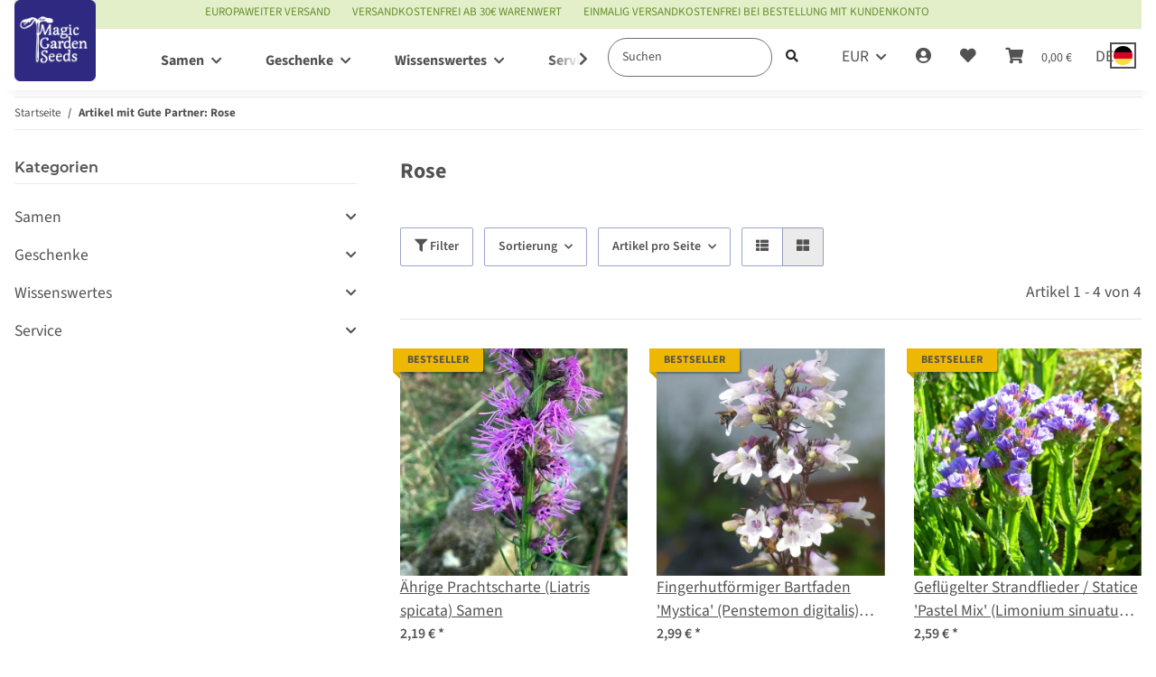

--- FILE ---
content_type: text/html; charset=utf-8
request_url: https://www.magicgardenseeds.de/Rose
body_size: 58035
content:
<!DOCTYPE html>
<html lang="de" itemscope itemtype="https://schema.org/CollectionPage">
    
    <head>  <script>
  window.dataLayer = window.dataLayer || [];
  if(typeof gtag !== 'function'){
    function gtag(){ dataLayer.push(arguments); };
  }

  gtag('consent', 'default', {"ad_storage":"denied","ad_user_data":"denied","ad_personalization":"denied","analytics_storage":"denied"});

  function updateConsentStatus() {
    const {settings} = JSON.parse(localStorage.getItem('consent') || '{}');

    if (!settings || settings['admorris-ads'] === undefined && settings['admorris-analytics'] === undefined) {
      return;
    }

    const adsConsentStatus = settings['admorris-ads'] ? 'granted' : 'denied';
    const analyticsConsentStatus = settings['admorris-analytics'] ? 'granted' : 'denied';
    gtag('consent', 'update', {
      'ad_storage': adsConsentStatus,
      'ad_user_data': adsConsentStatus,
      'ad_personalization': adsConsentStatus,
      'analytics_storage': analyticsConsentStatus,
    });
  }

  // Check and update consent status on page load
  updateConsentStatus();

  document.addEventListener('adm:consent.updated', function(e) {
    updateConsentStatus();
  });
  </script>
        
            <meta http-equiv="content-type" content="text/html; charset=utf-8">
            <meta name="description" itemprop="description" content="Gute Partner: Rose: Ährige Prachtscharte (Liatris spicata) Samen - Fingerhutförmiger Bartfaden 'Mystica' (Penstemon digitalis) Samen - Geflügelter Strandflieder / Statice 'Pastel Mix' (Limonium sinuatum) Samen - Weiße Prachtscharte (Liatris spicata) Samen">
                        <meta name="viewport" content="width=device-width, initial-scale=1.0">
            <meta http-equiv="X-UA-Compatible" content="IE=edge">
                        <meta name="robots" content="noindex">

            <meta itemprop="url" content="https://www.magicgardenseeds.de/Rose">
            <meta property="og:type" content="website">
            <meta property="og:site_name" content="Gute Partner: Rose">
            <meta property="og:title" content="Gute Partner: Rose">
            <meta property="og:description" content="Gute Partner: Rose: Ährige Prachtscharte (Liatris spicata) Samen - Fingerhutförmiger Bartfaden 'Mystica' (Penstemon digitalis) Samen - Geflügelter Strandflieder / Statice 'Pastel Mix' (Limonium sinuatum) Samen - Weiße Prachtscharte (Liatris spicata) Samen">
            <meta property="og:url" content="https://www.magicgardenseeds.de/Rose">

                                                                                                                        
                            <meta itemprop="image" content="https://www.magicgardenseeds.de/bilder/intern/shoplogo/logo.svg">
                <meta property="og:image" content="https://www.magicgardenseeds.de/bilder/intern/shoplogo/logo.svg">
                    

        <title itemprop="name">Gute Partner: Rose</title>

        
        

        
            <link rel="icon" href="https://www.magicgardenseeds.de/favicon.ico" sizes="48x48">
            <link rel="icon" href="https://www.magicgardenseeds.de/favicon.svg" sizes="any" type="image/svg+xml">
            <link rel="apple-touch-icon" href="https://www.magicgardenseeds.de/apple-touch-icon.png">
            <link rel="manifest" href="https://www.magicgardenseeds.de/site.webmanifest">
            <meta name="msapplication-TileColor" content="rgb(125, 13, 89)">
            <meta name="msapplication-TileImage" content="https://www.magicgardenseeds.de/mstile-144x144.png">
        
        
            <meta name="theme-color" content="rgb(125, 13, 89)">
        

        
                                                    
                <style id="criticalCSS">
                    
                        :root{--blue: #007bff;--indigo: #6610f2;--purple: #6f42c1;--pink: #e83e8c;--red: #dc3545;--orange: #fd7e14;--yellow: #ffc107;--green: #28a745;--teal: #20c997;--cyan: #17a2b8;--white: #ffffff;--gray: #707070;--gray-dark: #343a40;--primary: #3a4fa3;--secondary: rgba(58, 79, 163, 0.5);--success: #1c871e;--info: #525252;--warning: #f39932;--danger: #b90000;--light: #f5f7fa;--dark: #525252;--gray: #707070;--gray-light: #f5f7fa;--gray-medium: #ebebeb;--gray-dark: #9b9b9b;--gray-darker: #525252;--breakpoint-xs: 0;--breakpoint-sm: 576px;--breakpoint-md: 768px;--breakpoint-lg: 992px;--breakpoint-xl: 1300px;--font-family-sans-serif: "Open Sans", sans-serif;--font-family-monospace: SFMono-Regular, Menlo, Monaco, Consolas, "Liberation Mono", "Courier New", monospace}*,*::before,*::after{box-sizing:border-box}html{font-family:sans-serif;line-height:1.15;-webkit-text-size-adjust:100%;-webkit-tap-highlight-color:rgba(0, 0, 0, 0)}article,aside,figcaption,figure,footer,header,hgroup,main,nav,section{display:block}body{margin:0;font-family:"Open Sans", sans-serif;font-size:0.875rem;font-weight:400;line-height:1.5;color:#525252;text-align:left;background-color:#f5f7fa}[tabindex="-1"]:focus:not(:focus-visible){outline:0 !important}hr{box-sizing:content-box;height:0;overflow:visible}h1,h2,h3,h4,h5,h6{margin-top:0;margin-bottom:1rem}p{margin-top:0;margin-bottom:1rem}abbr[title],abbr[data-original-title]{text-decoration:underline;text-decoration:underline dotted;cursor:help;border-bottom:0;text-decoration-skip-ink:none}address{margin-bottom:1rem;font-style:normal;line-height:inherit}ol,ul,dl{margin-top:0;margin-bottom:1rem}ol ol,ul ul,ol ul,ul ol{margin-bottom:0}dt{font-weight:700}dd{margin-bottom:0.5rem;margin-left:0}blockquote{margin:0 0 1rem}b,strong{font-weight:bolder}small{font-size:80%}sub,sup{position:relative;font-size:75%;line-height:0;vertical-align:baseline}sub{bottom:-0.25em}sup{top:-0.5em}a{color:#525252;text-decoration:underline;background-color:transparent}a:hover{color:#3a4fa3;text-decoration:none}a:not([href]):not([class]){color:inherit;text-decoration:none}a:not([href]):not([class]):hover{color:inherit;text-decoration:none}pre,code,kbd,samp{font-family:SFMono-Regular, Menlo, Monaco, Consolas, "Liberation Mono", "Courier New", monospace;font-size:1em}pre{margin-top:0;margin-bottom:1rem;overflow:auto;-ms-overflow-style:scrollbar}figure{margin:0 0 1rem}img{vertical-align:middle;border-style:none}svg{overflow:hidden;vertical-align:middle}table{border-collapse:collapse}caption{padding-top:0.75rem;padding-bottom:0.75rem;color:#707070;text-align:left;caption-side:bottom}th{text-align:inherit;text-align:-webkit-match-parent}label{display:inline-block;margin-bottom:0.5rem}button{border-radius:0}button:focus:not(:focus-visible){outline:0}input,button,select,optgroup,textarea{margin:0;font-family:inherit;font-size:inherit;line-height:inherit}button,input{overflow:visible}button,select{text-transform:none}[role="button"]{cursor:pointer}select{word-wrap:normal}button,[type="button"],[type="reset"],[type="submit"]{-webkit-appearance:button}button:not(:disabled),[type="button"]:not(:disabled),[type="reset"]:not(:disabled),[type="submit"]:not(:disabled){cursor:pointer}button::-moz-focus-inner,[type="button"]::-moz-focus-inner,[type="reset"]::-moz-focus-inner,[type="submit"]::-moz-focus-inner{padding:0;border-style:none}input[type="radio"],input[type="checkbox"]{box-sizing:border-box;padding:0}textarea{overflow:auto;resize:vertical}fieldset{min-width:0;padding:0;margin:0;border:0}legend{display:block;width:100%;max-width:100%;padding:0;margin-bottom:0.5rem;font-size:1.5rem;line-height:inherit;color:inherit;white-space:normal}progress{vertical-align:baseline}[type="number"]::-webkit-inner-spin-button,[type="number"]::-webkit-outer-spin-button{height:auto}[type="search"]{outline-offset:-2px;-webkit-appearance:none}[type="search"]::-webkit-search-decoration{-webkit-appearance:none}::-webkit-file-upload-button{font:inherit;-webkit-appearance:button}output{display:inline-block}summary{display:list-item;cursor:pointer}template{display:none}[hidden]{display:none !important}.img-fluid{max-width:100%;height:auto}.img-thumbnail{padding:0.25rem;background-color:#f5f7fa;border:1px solid #dee2e6;border-radius:0.125rem;box-shadow:0 1px 2px rgba(0, 0, 0, 0.075);max-width:100%;height:auto}.figure{display:inline-block}.figure-img{margin-bottom:0.5rem;line-height:1}.figure-caption{font-size:90%;color:#707070}code{font-size:87.5%;color:#e83e8c;word-wrap:break-word}a>code{color:inherit}kbd{padding:0.2rem 0.4rem;font-size:87.5%;color:#ffffff;background-color:#212529;border-radius:0.125rem;box-shadow:inset 0 -0.1rem 0 rgba(0, 0, 0, 0.25)}kbd kbd{padding:0;font-size:100%;font-weight:700;box-shadow:none}pre{display:block;font-size:87.5%;color:#212529}pre code{font-size:inherit;color:inherit;word-break:normal}.pre-scrollable{max-height:340px;overflow-y:scroll}.container,.container-fluid,.container-sm,.container-md,.container-lg,.container-xl{width:100%;padding-right:1rem;padding-left:1rem;margin-right:auto;margin-left:auto}@media (min-width:576px){.container,.container-sm{max-width:97vw}}@media (min-width:768px){.container,.container-sm,.container-md{max-width:720px}}@media (min-width:992px){.container,.container-sm,.container-md,.container-lg{max-width:960px}}@media (min-width:1300px){.container,.container-sm,.container-md,.container-lg,.container-xl{max-width:1250px}}.row{display:flex;flex-wrap:wrap;margin-right:-1rem;margin-left:-1rem}.no-gutters{margin-right:0;margin-left:0}.no-gutters>.col,.no-gutters>[class*="col-"]{padding-right:0;padding-left:0}.col-1,.col-2,.col-3,.col-4,.col-5,.col-6,.col-7,.col-8,.col-9,.col-10,.col-11,.col-12,.col,.col-auto,.col-sm-1,.col-sm-2,.col-sm-3,.col-sm-4,.col-sm-5,.col-sm-6,.col-sm-7,.col-sm-8,.col-sm-9,.col-sm-10,.col-sm-11,.col-sm-12,.col-sm,.col-sm-auto,.col-md-1,.col-md-2,.col-md-3,.col-md-4,.col-md-5,.col-md-6,.col-md-7,.col-md-8,.col-md-9,.col-md-10,.col-md-11,.col-md-12,.col-md,.col-md-auto,.col-lg-1,.col-lg-2,.col-lg-3,.col-lg-4,.col-lg-5,.col-lg-6,.col-lg-7,.col-lg-8,.col-lg-9,.col-lg-10,.col-lg-11,.col-lg-12,.col-lg,.col-lg-auto,.col-xl-1,.col-xl-2,.col-xl-3,.col-xl-4,.col-xl-5,.col-xl-6,.col-xl-7,.col-xl-8,.col-xl-9,.col-xl-10,.col-xl-11,.col-xl-12,.col-xl,.col-xl-auto{position:relative;width:100%;padding-right:1rem;padding-left:1rem}.col{flex-basis:0;flex-grow:1;max-width:100%}.row-cols-1>*{flex:0 0 100%;max-width:100%}.row-cols-2>*{flex:0 0 50%;max-width:50%}.row-cols-3>*{flex:0 0 33.3333333333%;max-width:33.3333333333%}.row-cols-4>*{flex:0 0 25%;max-width:25%}.row-cols-5>*{flex:0 0 20%;max-width:20%}.row-cols-6>*{flex:0 0 16.6666666667%;max-width:16.6666666667%}.col-auto{flex:0 0 auto;width:auto;max-width:100%}.col-1{flex:0 0 8.33333333%;max-width:8.33333333%}.col-2{flex:0 0 16.66666667%;max-width:16.66666667%}.col-3{flex:0 0 25%;max-width:25%}.col-4{flex:0 0 33.33333333%;max-width:33.33333333%}.col-5{flex:0 0 41.66666667%;max-width:41.66666667%}.col-6{flex:0 0 50%;max-width:50%}.col-7{flex:0 0 58.33333333%;max-width:58.33333333%}.col-8{flex:0 0 66.66666667%;max-width:66.66666667%}.col-9{flex:0 0 75%;max-width:75%}.col-10{flex:0 0 83.33333333%;max-width:83.33333333%}.col-11{flex:0 0 91.66666667%;max-width:91.66666667%}.col-12{flex:0 0 100%;max-width:100%}.order-first{order:-1}.order-last{order:13}.order-0{order:0}.order-1{order:1}.order-2{order:2}.order-3{order:3}.order-4{order:4}.order-5{order:5}.order-6{order:6}.order-7{order:7}.order-8{order:8}.order-9{order:9}.order-10{order:10}.order-11{order:11}.order-12{order:12}.offset-1{margin-left:8.33333333%}.offset-2{margin-left:16.66666667%}.offset-3{margin-left:25%}.offset-4{margin-left:33.33333333%}.offset-5{margin-left:41.66666667%}.offset-6{margin-left:50%}.offset-7{margin-left:58.33333333%}.offset-8{margin-left:66.66666667%}.offset-9{margin-left:75%}.offset-10{margin-left:83.33333333%}.offset-11{margin-left:91.66666667%}@media (min-width:576px){.col-sm{flex-basis:0;flex-grow:1;max-width:100%}.row-cols-sm-1>*{flex:0 0 100%;max-width:100%}.row-cols-sm-2>*{flex:0 0 50%;max-width:50%}.row-cols-sm-3>*{flex:0 0 33.3333333333%;max-width:33.3333333333%}.row-cols-sm-4>*{flex:0 0 25%;max-width:25%}.row-cols-sm-5>*{flex:0 0 20%;max-width:20%}.row-cols-sm-6>*{flex:0 0 16.6666666667%;max-width:16.6666666667%}.col-sm-auto{flex:0 0 auto;width:auto;max-width:100%}.col-sm-1{flex:0 0 8.33333333%;max-width:8.33333333%}.col-sm-2{flex:0 0 16.66666667%;max-width:16.66666667%}.col-sm-3{flex:0 0 25%;max-width:25%}.col-sm-4{flex:0 0 33.33333333%;max-width:33.33333333%}.col-sm-5{flex:0 0 41.66666667%;max-width:41.66666667%}.col-sm-6{flex:0 0 50%;max-width:50%}.col-sm-7{flex:0 0 58.33333333%;max-width:58.33333333%}.col-sm-8{flex:0 0 66.66666667%;max-width:66.66666667%}.col-sm-9{flex:0 0 75%;max-width:75%}.col-sm-10{flex:0 0 83.33333333%;max-width:83.33333333%}.col-sm-11{flex:0 0 91.66666667%;max-width:91.66666667%}.col-sm-12{flex:0 0 100%;max-width:100%}.order-sm-first{order:-1}.order-sm-last{order:13}.order-sm-0{order:0}.order-sm-1{order:1}.order-sm-2{order:2}.order-sm-3{order:3}.order-sm-4{order:4}.order-sm-5{order:5}.order-sm-6{order:6}.order-sm-7{order:7}.order-sm-8{order:8}.order-sm-9{order:9}.order-sm-10{order:10}.order-sm-11{order:11}.order-sm-12{order:12}.offset-sm-0{margin-left:0}.offset-sm-1{margin-left:8.33333333%}.offset-sm-2{margin-left:16.66666667%}.offset-sm-3{margin-left:25%}.offset-sm-4{margin-left:33.33333333%}.offset-sm-5{margin-left:41.66666667%}.offset-sm-6{margin-left:50%}.offset-sm-7{margin-left:58.33333333%}.offset-sm-8{margin-left:66.66666667%}.offset-sm-9{margin-left:75%}.offset-sm-10{margin-left:83.33333333%}.offset-sm-11{margin-left:91.66666667%}}@media (min-width:768px){.col-md{flex-basis:0;flex-grow:1;max-width:100%}.row-cols-md-1>*{flex:0 0 100%;max-width:100%}.row-cols-md-2>*{flex:0 0 50%;max-width:50%}.row-cols-md-3>*{flex:0 0 33.3333333333%;max-width:33.3333333333%}.row-cols-md-4>*{flex:0 0 25%;max-width:25%}.row-cols-md-5>*{flex:0 0 20%;max-width:20%}.row-cols-md-6>*{flex:0 0 16.6666666667%;max-width:16.6666666667%}.col-md-auto{flex:0 0 auto;width:auto;max-width:100%}.col-md-1{flex:0 0 8.33333333%;max-width:8.33333333%}.col-md-2{flex:0 0 16.66666667%;max-width:16.66666667%}.col-md-3{flex:0 0 25%;max-width:25%}.col-md-4{flex:0 0 33.33333333%;max-width:33.33333333%}.col-md-5{flex:0 0 41.66666667%;max-width:41.66666667%}.col-md-6{flex:0 0 50%;max-width:50%}.col-md-7{flex:0 0 58.33333333%;max-width:58.33333333%}.col-md-8{flex:0 0 66.66666667%;max-width:66.66666667%}.col-md-9{flex:0 0 75%;max-width:75%}.col-md-10{flex:0 0 83.33333333%;max-width:83.33333333%}.col-md-11{flex:0 0 91.66666667%;max-width:91.66666667%}.col-md-12{flex:0 0 100%;max-width:100%}.order-md-first{order:-1}.order-md-last{order:13}.order-md-0{order:0}.order-md-1{order:1}.order-md-2{order:2}.order-md-3{order:3}.order-md-4{order:4}.order-md-5{order:5}.order-md-6{order:6}.order-md-7{order:7}.order-md-8{order:8}.order-md-9{order:9}.order-md-10{order:10}.order-md-11{order:11}.order-md-12{order:12}.offset-md-0{margin-left:0}.offset-md-1{margin-left:8.33333333%}.offset-md-2{margin-left:16.66666667%}.offset-md-3{margin-left:25%}.offset-md-4{margin-left:33.33333333%}.offset-md-5{margin-left:41.66666667%}.offset-md-6{margin-left:50%}.offset-md-7{margin-left:58.33333333%}.offset-md-8{margin-left:66.66666667%}.offset-md-9{margin-left:75%}.offset-md-10{margin-left:83.33333333%}.offset-md-11{margin-left:91.66666667%}}@media (min-width:992px){.col-lg{flex-basis:0;flex-grow:1;max-width:100%}.row-cols-lg-1>*{flex:0 0 100%;max-width:100%}.row-cols-lg-2>*{flex:0 0 50%;max-width:50%}.row-cols-lg-3>*{flex:0 0 33.3333333333%;max-width:33.3333333333%}.row-cols-lg-4>*{flex:0 0 25%;max-width:25%}.row-cols-lg-5>*{flex:0 0 20%;max-width:20%}.row-cols-lg-6>*{flex:0 0 16.6666666667%;max-width:16.6666666667%}.col-lg-auto{flex:0 0 auto;width:auto;max-width:100%}.col-lg-1{flex:0 0 8.33333333%;max-width:8.33333333%}.col-lg-2{flex:0 0 16.66666667%;max-width:16.66666667%}.col-lg-3{flex:0 0 25%;max-width:25%}.col-lg-4{flex:0 0 33.33333333%;max-width:33.33333333%}.col-lg-5{flex:0 0 41.66666667%;max-width:41.66666667%}.col-lg-6{flex:0 0 50%;max-width:50%}.col-lg-7{flex:0 0 58.33333333%;max-width:58.33333333%}.col-lg-8{flex:0 0 66.66666667%;max-width:66.66666667%}.col-lg-9{flex:0 0 75%;max-width:75%}.col-lg-10{flex:0 0 83.33333333%;max-width:83.33333333%}.col-lg-11{flex:0 0 91.66666667%;max-width:91.66666667%}.col-lg-12{flex:0 0 100%;max-width:100%}.order-lg-first{order:-1}.order-lg-last{order:13}.order-lg-0{order:0}.order-lg-1{order:1}.order-lg-2{order:2}.order-lg-3{order:3}.order-lg-4{order:4}.order-lg-5{order:5}.order-lg-6{order:6}.order-lg-7{order:7}.order-lg-8{order:8}.order-lg-9{order:9}.order-lg-10{order:10}.order-lg-11{order:11}.order-lg-12{order:12}.offset-lg-0{margin-left:0}.offset-lg-1{margin-left:8.33333333%}.offset-lg-2{margin-left:16.66666667%}.offset-lg-3{margin-left:25%}.offset-lg-4{margin-left:33.33333333%}.offset-lg-5{margin-left:41.66666667%}.offset-lg-6{margin-left:50%}.offset-lg-7{margin-left:58.33333333%}.offset-lg-8{margin-left:66.66666667%}.offset-lg-9{margin-left:75%}.offset-lg-10{margin-left:83.33333333%}.offset-lg-11{margin-left:91.66666667%}}@media (min-width:1300px){.col-xl{flex-basis:0;flex-grow:1;max-width:100%}.row-cols-xl-1>*{flex:0 0 100%;max-width:100%}.row-cols-xl-2>*{flex:0 0 50%;max-width:50%}.row-cols-xl-3>*{flex:0 0 33.3333333333%;max-width:33.3333333333%}.row-cols-xl-4>*{flex:0 0 25%;max-width:25%}.row-cols-xl-5>*{flex:0 0 20%;max-width:20%}.row-cols-xl-6>*{flex:0 0 16.6666666667%;max-width:16.6666666667%}.col-xl-auto{flex:0 0 auto;width:auto;max-width:100%}.col-xl-1{flex:0 0 8.33333333%;max-width:8.33333333%}.col-xl-2{flex:0 0 16.66666667%;max-width:16.66666667%}.col-xl-3{flex:0 0 25%;max-width:25%}.col-xl-4{flex:0 0 33.33333333%;max-width:33.33333333%}.col-xl-5{flex:0 0 41.66666667%;max-width:41.66666667%}.col-xl-6{flex:0 0 50%;max-width:50%}.col-xl-7{flex:0 0 58.33333333%;max-width:58.33333333%}.col-xl-8{flex:0 0 66.66666667%;max-width:66.66666667%}.col-xl-9{flex:0 0 75%;max-width:75%}.col-xl-10{flex:0 0 83.33333333%;max-width:83.33333333%}.col-xl-11{flex:0 0 91.66666667%;max-width:91.66666667%}.col-xl-12{flex:0 0 100%;max-width:100%}.order-xl-first{order:-1}.order-xl-last{order:13}.order-xl-0{order:0}.order-xl-1{order:1}.order-xl-2{order:2}.order-xl-3{order:3}.order-xl-4{order:4}.order-xl-5{order:5}.order-xl-6{order:6}.order-xl-7{order:7}.order-xl-8{order:8}.order-xl-9{order:9}.order-xl-10{order:10}.order-xl-11{order:11}.order-xl-12{order:12}.offset-xl-0{margin-left:0}.offset-xl-1{margin-left:8.33333333%}.offset-xl-2{margin-left:16.66666667%}.offset-xl-3{margin-left:25%}.offset-xl-4{margin-left:33.33333333%}.offset-xl-5{margin-left:41.66666667%}.offset-xl-6{margin-left:50%}.offset-xl-7{margin-left:58.33333333%}.offset-xl-8{margin-left:66.66666667%}.offset-xl-9{margin-left:75%}.offset-xl-10{margin-left:83.33333333%}.offset-xl-11{margin-left:91.66666667%}}.nav{display:flex;flex-wrap:wrap;padding-left:0;margin-bottom:0;list-style:none}.nav-link{display:block;padding:0.5rem 1rem;text-decoration:none}.nav-link:hover,.nav-link:focus{text-decoration:none}.nav-link.disabled{color:#707070;pointer-events:none;cursor:default}.nav-tabs{border-bottom:1px solid #dee2e6}.nav-tabs .nav-link{margin-bottom:-1px;background-color:transparent;border:1px solid transparent;border-top-left-radius:0;border-top-right-radius:0}.nav-tabs .nav-link:hover,.nav-tabs .nav-link:focus{isolation:isolate;border-color:transparent}.nav-tabs .nav-link.disabled{color:#707070;background-color:transparent;border-color:transparent}.nav-tabs .nav-link.active,.nav-tabs .nav-item.show .nav-link{color:#525252;background-color:transparent;border-color:#3a4fa3}.nav-tabs .dropdown-menu{margin-top:-1px;border-top-left-radius:0;border-top-right-radius:0}.nav-pills .nav-link{background:none;border:0;border-radius:0.125rem}.nav-pills .nav-link.active,.nav-pills .show>.nav-link{color:#ffffff;background-color:#3a4fa3}.nav-fill>.nav-link,.nav-fill .nav-item{flex:1 1 auto;text-align:center}.nav-justified>.nav-link,.nav-justified .nav-item{flex-basis:0;flex-grow:1;text-align:center}.tab-content>.tab-pane{display:none}.tab-content>.active{display:block}.navbar{position:relative;display:flex;flex-wrap:wrap;align-items:center;justify-content:space-between;padding:0.4rem 1rem}.navbar .container,.navbar .container-fluid,.navbar .container-sm,.navbar .container-md,.navbar .container-lg,.navbar .container-xl,.navbar>.container-sm,.navbar>.container-md,.navbar>.container-lg,.navbar>.container-xl{display:flex;flex-wrap:wrap;align-items:center;justify-content:space-between}.navbar-brand{display:inline-block;padding-top:0.40625rem;padding-bottom:0.40625rem;margin-right:1rem;font-size:1rem;line-height:inherit;white-space:nowrap}.navbar-brand:hover,.navbar-brand:focus{text-decoration:none}.navbar-nav{display:flex;flex-direction:column;padding-left:0;margin-bottom:0;list-style:none}.navbar-nav .nav-link{padding-right:0;padding-left:0}.navbar-nav .dropdown-menu{position:static;float:none}.navbar-text{display:inline-block;padding-top:0.5rem;padding-bottom:0.5rem}.navbar-collapse{flex-basis:100%;flex-grow:1;align-items:center}.navbar-toggler{padding:0.25rem 0.75rem;font-size:1rem;line-height:1;background-color:transparent;border:1px solid transparent;border-radius:0.125rem}.navbar-toggler:hover,.navbar-toggler:focus{text-decoration:none}.navbar-toggler-icon{display:inline-block;width:1.5em;height:1.5em;vertical-align:middle;content:"";background:50% / 100% 100% no-repeat}.navbar-nav-scroll{max-height:75vh;overflow-y:auto}@media (max-width:575.98px){.navbar-expand-sm>.container,.navbar-expand-sm>.container-fluid,.navbar-expand-sm>.container-sm,.navbar-expand-sm>.container-md,.navbar-expand-sm>.container-lg,.navbar-expand-sm>.container-xl{padding-right:0;padding-left:0}}@media (min-width:576px){.navbar-expand-sm{flex-flow:row nowrap;justify-content:flex-start}.navbar-expand-sm .navbar-nav{flex-direction:row}.navbar-expand-sm .navbar-nav .dropdown-menu{position:absolute}.navbar-expand-sm .navbar-nav .nav-link{padding-right:1.5rem;padding-left:1.5rem}.navbar-expand-sm>.container,.navbar-expand-sm>.container-fluid,.navbar-expand-sm>.container-sm,.navbar-expand-sm>.container-md,.navbar-expand-sm>.container-lg,.navbar-expand-sm>.container-xl{flex-wrap:nowrap}.navbar-expand-sm .navbar-nav-scroll{overflow:visible}.navbar-expand-sm .navbar-collapse{display:flex !important;flex-basis:auto}.navbar-expand-sm .navbar-toggler{display:none}}@media (max-width:767.98px){.navbar-expand-md>.container,.navbar-expand-md>.container-fluid,.navbar-expand-md>.container-sm,.navbar-expand-md>.container-md,.navbar-expand-md>.container-lg,.navbar-expand-md>.container-xl{padding-right:0;padding-left:0}}@media (min-width:768px){.navbar-expand-md{flex-flow:row nowrap;justify-content:flex-start}.navbar-expand-md .navbar-nav{flex-direction:row}.navbar-expand-md .navbar-nav .dropdown-menu{position:absolute}.navbar-expand-md .navbar-nav .nav-link{padding-right:1.5rem;padding-left:1.5rem}.navbar-expand-md>.container,.navbar-expand-md>.container-fluid,.navbar-expand-md>.container-sm,.navbar-expand-md>.container-md,.navbar-expand-md>.container-lg,.navbar-expand-md>.container-xl{flex-wrap:nowrap}.navbar-expand-md .navbar-nav-scroll{overflow:visible}.navbar-expand-md .navbar-collapse{display:flex !important;flex-basis:auto}.navbar-expand-md .navbar-toggler{display:none}}@media (max-width:991.98px){.navbar-expand-lg>.container,.navbar-expand-lg>.container-fluid,.navbar-expand-lg>.container-sm,.navbar-expand-lg>.container-md,.navbar-expand-lg>.container-lg,.navbar-expand-lg>.container-xl{padding-right:0;padding-left:0}}@media (min-width:992px){.navbar-expand-lg{flex-flow:row nowrap;justify-content:flex-start}.navbar-expand-lg .navbar-nav{flex-direction:row}.navbar-expand-lg .navbar-nav .dropdown-menu{position:absolute}.navbar-expand-lg .navbar-nav .nav-link{padding-right:1.5rem;padding-left:1.5rem}.navbar-expand-lg>.container,.navbar-expand-lg>.container-fluid,.navbar-expand-lg>.container-sm,.navbar-expand-lg>.container-md,.navbar-expand-lg>.container-lg,.navbar-expand-lg>.container-xl{flex-wrap:nowrap}.navbar-expand-lg .navbar-nav-scroll{overflow:visible}.navbar-expand-lg .navbar-collapse{display:flex !important;flex-basis:auto}.navbar-expand-lg .navbar-toggler{display:none}}@media (max-width:1299.98px){.navbar-expand-xl>.container,.navbar-expand-xl>.container-fluid,.navbar-expand-xl>.container-sm,.navbar-expand-xl>.container-md,.navbar-expand-xl>.container-lg,.navbar-expand-xl>.container-xl{padding-right:0;padding-left:0}}@media (min-width:1300px){.navbar-expand-xl{flex-flow:row nowrap;justify-content:flex-start}.navbar-expand-xl .navbar-nav{flex-direction:row}.navbar-expand-xl .navbar-nav .dropdown-menu{position:absolute}.navbar-expand-xl .navbar-nav .nav-link{padding-right:1.5rem;padding-left:1.5rem}.navbar-expand-xl>.container,.navbar-expand-xl>.container-fluid,.navbar-expand-xl>.container-sm,.navbar-expand-xl>.container-md,.navbar-expand-xl>.container-lg,.navbar-expand-xl>.container-xl{flex-wrap:nowrap}.navbar-expand-xl .navbar-nav-scroll{overflow:visible}.navbar-expand-xl .navbar-collapse{display:flex !important;flex-basis:auto}.navbar-expand-xl .navbar-toggler{display:none}}.navbar-expand{flex-flow:row nowrap;justify-content:flex-start}.navbar-expand>.container,.navbar-expand>.container-fluid,.navbar-expand>.container-sm,.navbar-expand>.container-md,.navbar-expand>.container-lg,.navbar-expand>.container-xl{padding-right:0;padding-left:0}.navbar-expand .navbar-nav{flex-direction:row}.navbar-expand .navbar-nav .dropdown-menu{position:absolute}.navbar-expand .navbar-nav .nav-link{padding-right:1.5rem;padding-left:1.5rem}.navbar-expand>.container,.navbar-expand>.container-fluid,.navbar-expand>.container-sm,.navbar-expand>.container-md,.navbar-expand>.container-lg,.navbar-expand>.container-xl{flex-wrap:nowrap}.navbar-expand .navbar-nav-scroll{overflow:visible}.navbar-expand .navbar-collapse{display:flex !important;flex-basis:auto}.navbar-expand .navbar-toggler{display:none}.navbar-light .navbar-brand{color:rgba(0, 0, 0, 0.9)}.navbar-light .navbar-brand:hover,.navbar-light .navbar-brand:focus{color:rgba(0, 0, 0, 0.9)}.navbar-light .navbar-nav .nav-link{color:#525252}.navbar-light .navbar-nav .nav-link:hover,.navbar-light .navbar-nav .nav-link:focus{color:#3a4fa3}.navbar-light .navbar-nav .nav-link.disabled{color:rgba(0, 0, 0, 0.3)}.navbar-light .navbar-nav .show>.nav-link,.navbar-light .navbar-nav .active>.nav-link,.navbar-light .navbar-nav .nav-link.show,.navbar-light .navbar-nav .nav-link.active{color:rgba(0, 0, 0, 0.9)}.navbar-light .navbar-toggler{color:#525252;border-color:rgba(0, 0, 0, 0.1)}.navbar-light .navbar-toggler-icon{background-image:url("data:image/svg+xml,%3csvg xmlns='http://www.w3.org/2000/svg' width='30' height='30' viewBox='0 0 30 30'%3e%3cpath stroke='%23525252' stroke-linecap='round' stroke-miterlimit='10' stroke-width='2' d='M4 7h22M4 15h22M4 23h22'/%3e%3c/svg%3e")}.navbar-light .navbar-text{color:#525252}.navbar-light .navbar-text a{color:rgba(0, 0, 0, 0.9)}.navbar-light .navbar-text a:hover,.navbar-light .navbar-text a:focus{color:rgba(0, 0, 0, 0.9)}.navbar-dark .navbar-brand{color:#ffffff}.navbar-dark .navbar-brand:hover,.navbar-dark .navbar-brand:focus{color:#ffffff}.navbar-dark .navbar-nav .nav-link{color:rgba(255, 255, 255, 0.5)}.navbar-dark .navbar-nav .nav-link:hover,.navbar-dark .navbar-nav .nav-link:focus{color:rgba(255, 255, 255, 0.75)}.navbar-dark .navbar-nav .nav-link.disabled{color:rgba(255, 255, 255, 0.25)}.navbar-dark .navbar-nav .show>.nav-link,.navbar-dark .navbar-nav .active>.nav-link,.navbar-dark .navbar-nav .nav-link.show,.navbar-dark .navbar-nav .nav-link.active{color:#ffffff}.navbar-dark .navbar-toggler{color:rgba(255, 255, 255, 0.5);border-color:rgba(255, 255, 255, 0.1)}.navbar-dark .navbar-toggler-icon{background-image:url("data:image/svg+xml,%3csvg xmlns='http://www.w3.org/2000/svg' width='30' height='30' viewBox='0 0 30 30'%3e%3cpath stroke='rgba%28255, 255, 255, 0.5%29' stroke-linecap='round' stroke-miterlimit='10' stroke-width='2' d='M4 7h22M4 15h22M4 23h22'/%3e%3c/svg%3e")}.navbar-dark .navbar-text{color:rgba(255, 255, 255, 0.5)}.navbar-dark .navbar-text a{color:#ffffff}.navbar-dark .navbar-text a:hover,.navbar-dark .navbar-text a:focus{color:#ffffff}.pagination-sm .page-item.active .page-link::after,.pagination-sm .page-item.active .page-text::after{left:0.375rem;right:0.375rem}.pagination-lg .page-item.active .page-link::after,.pagination-lg .page-item.active .page-text::after{left:1.125rem;right:1.125rem}.page-item{position:relative}.page-item.active{font-weight:700}.page-item.active .page-link::after,.page-item.active .page-text::after{content:"";position:absolute;left:0.5625rem;bottom:0;right:0.5625rem;border-bottom:4px solid #3a4fa3}@media (min-width:768px){.dropdown-item.page-item{background-color:transparent}}.page-link,.page-text{text-decoration:none}.pagination{margin-bottom:0;justify-content:space-between;align-items:center}@media (min-width:768px){.pagination{justify-content:normal}.pagination .dropdown>.btn{display:none}.pagination .dropdown-menu{position:static !important;transform:none !important;display:flex;margin:0;padding:0;border:0;min-width:auto}.pagination .dropdown-item{width:auto;display:inline-block;padding:0}.pagination .dropdown-item.active{background-color:transparent;color:#525252}.pagination .dropdown-item:hover{background-color:transparent}.pagination .pagination-site{display:none}}@media (max-width:767.98px){.pagination .dropdown-item{padding:0}.pagination .dropdown-item.active .page-link,.pagination .dropdown-item.active .page-text,.pagination .dropdown-item:active .page-link,.pagination .dropdown-item:active .page-text{color:#525252}}.productlist-page-nav{align-items:center}.productlist-page-nav .pagination{margin:0}.productlist-page-nav .displayoptions{margin-bottom:1rem}@media (min-width:768px){.productlist-page-nav .displayoptions{margin-bottom:0}}.productlist-page-nav .displayoptions .btn-group+.btn-group+.btn-group{margin-left:0.5rem}.productlist-page-nav .result-option-wrapper{margin-right:0.5rem}.productlist-page-nav .productlist-item-info{margin-bottom:0.5rem;margin-left:auto;margin-right:auto;display:flex}@media (min-width:768px){.productlist-page-nav .productlist-item-info{margin-right:0;margin-bottom:0}.productlist-page-nav .productlist-item-info.productlist-item-border{border-right:1px solid #ebebeb;padding-right:1rem}}.productlist-page-nav.productlist-page-nav-header-m{margin-top:3rem}@media (min-width:768px){.productlist-page-nav.productlist-page-nav-header-m{margin-top:2rem}.productlist-page-nav.productlist-page-nav-header-m>.col{margin-top:1rem}}.productlist-page-nav-bottom{margin-bottom:2rem}.pagination-wrapper{margin-bottom:1rem;align-items:center;border-top:1px solid #f5f7fa;border-bottom:1px solid #f5f7fa;padding-top:0.5rem;padding-bottom:0.5rem}.pagination-wrapper .pagination-entries{font-weight:700;margin-bottom:1rem}@media (min-width:768px){.pagination-wrapper .pagination-entries{margin-bottom:0}}.pagination-wrapper .pagination-selects{margin-left:auto;margin-top:1rem}@media (min-width:768px){.pagination-wrapper .pagination-selects{margin-left:0;margin-top:0}}.pagination-wrapper .pagination-selects .pagination-selects-entries{margin-bottom:1rem}@media (min-width:768px){.pagination-wrapper .pagination-selects .pagination-selects-entries{margin-right:1rem;margin-bottom:0}}.pagination-no-wrapper{border:0;padding-top:0;padding-bottom:0}.topbar-wrapper{position:relative;z-index:1021;flex-direction:row-reverse}.sticky-header header{position:sticky;top:0}#jtl-nav-wrapper .form-control::placeholder,#jtl-nav-wrapper .form-control:focus::placeholder{color:#525252}#jtl-nav-wrapper .label-slide .form-group:not(.exclude-from-label-slide):not(.checkbox) label{background:#ffffff;color:#525252}header{box-shadow:0 1rem 0.5625rem -0.75rem rgba(0, 0, 0, 0.06);position:relative;z-index:1020}header .dropdown-menu{background-color:#ffffff;color:#525252}header .navbar-toggler{color:#525252}header .navbar-brand img{max-width:50vw;object-fit:contain}header .nav-right .dropdown-menu{margin-top:-0.03125rem;box-shadow:inset 0 1rem 0.5625rem -0.75rem rgba(0, 0, 0, 0.06)}@media (min-width:992px){header #mainNavigation{margin-right:1rem}}@media (max-width:991.98px){header .navbar-brand img{max-width:30vw}header .dropup,header .dropright,header .dropdown,header .dropleft,header .col,header [class*="col-"]{position:static}header .navbar-collapse{position:fixed;top:0;left:0;display:block;height:100vh !important;-webkit-overflow-scrolling:touch;max-width:16.875rem;transition:all 0.2s ease-in-out;z-index:1050;width:100%;background:#ffffff}header .navbar-collapse:not(.show){transform:translateX(-100%)}header .navbar-nav{transition:all 0.2s ease-in-out}header .navbar-nav .nav-item,header .navbar-nav .nav-link{margin-left:0;margin-right:0;padding-left:1rem;padding-right:1rem;padding-top:1rem;padding-bottom:1rem}header .navbar-nav .nav-link{margin-top:-1rem;margin-bottom:-1rem;margin-left:-1rem;margin-right:-1rem;display:flex;align-items:center;justify-content:space-between}header .navbar-nav .nav-link::after{content:'\f054' !important;font-family:"Font Awesome 5 Free" !important;font-weight:900;margin-left:0.5rem;margin-top:0;font-size:0.75em}header .navbar-nav .nav-item.dropdown>.nav-link>.product-count{display:none}header .navbar-nav .nav-item:not(.dropdown) .nav-link::after{display:none}header .navbar-nav .dropdown-menu{position:absolute;left:100%;top:0;box-shadow:none;width:100%;padding:0;margin:0}header .navbar-nav .dropdown-menu:not(.show){display:none}header .navbar-nav .dropdown-body{margin:0}header .navbar-nav .nav{flex-direction:column}header .nav-mobile-header{padding-left:1rem;padding-right:1rem}header .nav-mobile-header>.row{height:3.125rem}header .nav-mobile-header .nav-mobile-header-hr{margin-top:0;margin-bottom:0}header .nav-mobile-body{height:calc(100vh - 3.125rem);height:calc(var(--vh, 1vh) * 100 - 3.125rem);overflow-y:auto;position:relative}header .nav-scrollbar-inner{overflow:visible}header .nav-right{font-size:1rem}header .nav-right .dropdown-menu{width:100%}}@media (min-width:992px){header .navbar-collapse{height:4.3125rem}header .navbar-nav>.nav-item>.nav-link{position:relative;padding:1.5rem}header .navbar-nav>.nav-item>.nav-link::before{content:"";position:absolute;bottom:0;left:50%;transform:translateX(-50%);border-width:0 0 6px;border-color:#3a4fa3;border-style:solid;transition:width 0.4s;width:0}header .navbar-nav>.nav-item.active>.nav-link::before,header .navbar-nav>.nav-item:hover>.nav-link::before,header .navbar-nav>.nav-item.hover>.nav-link::before{width:100%}header .navbar-nav>.nav-item>.dropdown-menu{max-height:calc(100vh - 12.5rem);overflow:auto;margin-top:-0.03125rem;box-shadow:inset 0 1rem 0.5625rem -0.75rem rgba(0, 0, 0, 0.06)}header .navbar-nav>.nav-item.dropdown-full{position:static}header .navbar-nav>.nav-item.dropdown-full .dropdown-menu{width:100%}header .navbar-nav>.nav-item .product-count{display:none}header .navbar-nav>.nav-item .nav{flex-wrap:wrap}header .navbar-nav .nav .nav-link{padding:0}header .navbar-nav .nav .nav-link::after{display:none}header .navbar-nav .dropdown .nav-item{width:100%}header .nav-mobile-body{align-self:flex-start;width:100%}header .nav-scrollbar-inner{width:100%}header .nav-right .nav-link{padding-top:1.5rem;padding-bottom:1.5rem}header .submenu-headline::after{display:none}header .submenu-headline-toplevel{font-family:Montserrat, sans-serif;font-size:1rem;border-bottom:1px solid #ebebeb;margin-bottom:1rem}header .subcategory-wrapper .categories-recursive-dropdown{display:block;position:static !important;box-shadow:none}header .subcategory-wrapper .categories-recursive-dropdown>.nav{flex-direction:column}header .subcategory-wrapper .categories-recursive-dropdown .categories-recursive-dropdown{margin-left:0.25rem}}header .submenu-headline-image{margin-bottom:1rem;display:none}@media (min-width:992px){header .submenu-headline-image{display:block}}header #burger-menu{margin-right:1rem}header .table,header .dropdown-item,header .btn-outline-primary{color:#525252}header .dropdown-item{background-color:transparent}header .dropdown-item:hover{background-color:#f5f7fa}header .btn-outline-primary:hover{color:#f5f7fa}@media (min-width:992px){.nav-item-lg-m{margin-top:1.5rem;margin-bottom:1.5rem}}.fixed-search{background-color:#ffffff;box-shadow:0 0.25rem 0.5rem rgba(0, 0, 0, 0.2);padding-top:0.5rem;padding-bottom:0.5rem}.fixed-search .form-control{background-color:#ffffff;color:#525252}.fixed-search .form-control::placeholder{color:#525252}.main-search .twitter-typeahead{display:flex;flex-grow:1}.form-clear{align-items:center;bottom:8px;color:#525252;cursor:pointer;display:flex;height:24px;justify-content:center;position:absolute;right:52px;width:24px;z-index:10}.account-icon-dropdown .account-icon-dropdown-pass{margin-bottom:2rem}.account-icon-dropdown .dropdown-footer{background-color:#f5f7fa}.account-icon-dropdown .dropdown-footer a{text-decoration:underline}.account-icon-dropdown .account-icon-dropdown-logout{padding-bottom:0.5rem}.cart-dropdown-shipping-notice{color:#707070}.is-checkout header,.is-checkout .navbar{height:2.8rem}@media (min-width:992px){.is-checkout header,.is-checkout .navbar{height:4.2625rem}}.is-checkout .search-form-wrapper-fixed,.is-checkout .fixed-search{display:none}@media (max-width:991.98px){.nav-icons{height:2.8rem}}.search-form-wrapper-fixed{padding-top:0.5rem;padding-bottom:0.5rem}.full-width-mega .main-search-wrapper .twitter-typeahead{flex:1}@media (min-width:992px){.full-width-mega .main-search-wrapper{display:block}}@media (max-width:991.98px){.full-width-mega.sticky-top .main-search-wrapper{padding-right:0;padding-left:0;flex:0 0 auto;width:auto;max-width:100%}.full-width-mega.sticky-top .main-search-wrapper+.col,.full-width-mega.sticky-top .main-search-wrapper a{padding-left:0}.full-width-mega.sticky-top .main-search-wrapper .nav-link{padding-right:0.7rem}.full-width-mega .secure-checkout-icon{flex:0 0 auto;width:auto;max-width:100%;margin-left:auto}.full-width-mega .toggler-logo-wrapper{position:initial;width:max-content}}.full-width-mega .nav-icons-wrapper{padding-left:0}.full-width-mega .nav-logo-wrapper{padding-right:0;margin-right:auto}@media (min-width:992px){.full-width-mega .navbar-expand-lg .nav-multiple-row .navbar-nav{flex-wrap:wrap}.full-width-mega #mainNavigation.nav-multiple-row{height:auto;margin-right:0}.full-width-mega .nav-multiple-row .nav-scrollbar-inner{padding-bottom:0}.full-width-mega .nav-multiple-row .nav-scrollbar-arrow{display:none}.full-width-mega .menu-search-position-center .main-search-wrapper{margin-right:auto}.full-width-mega .menu-search-position-left .main-search-wrapper{margin-right:auto}.full-width-mega .menu-search-position-left .nav-logo-wrapper{margin-right:initial}.full-width-mega .menu-center-center.menu-multiple-rows-multiple .nav-scrollbar-inner{justify-content:center}.full-width-mega .menu-center-space-between.menu-multiple-rows-multiple .nav-scrollbar-inner{justify-content:space-between}}@media (min-width:992px){header.full-width-mega .nav-right .dropdown-menu{box-shadow:0 0 7px #000000}header .nav-multiple-row .navbar-nav>.nav-item>.nav-link{padding:1rem 1.5rem}}.slick-slider{position:relative;display:block;box-sizing:border-box;-webkit-touch-callout:none;-webkit-user-select:none;-khtml-user-select:none;-moz-user-select:none;-ms-user-select:none;user-select:none;-ms-touch-action:pan-y;touch-action:pan-y;-webkit-tap-highlight-color:transparent}.slick-list{position:relative;overflow:hidden;display:block;margin:0;padding:0}.slick-list:focus{outline:none}.slick-list.dragging{cursor:pointer;cursor:hand}.slick-slider .slick-track,.slick-slider .slick-list{-webkit-transform:translate3d(0, 0, 0);-moz-transform:translate3d(0, 0, 0);-ms-transform:translate3d(0, 0, 0);-o-transform:translate3d(0, 0, 0);transform:translate3d(0, 0, 0)}.slick-track{position:relative;left:0;top:0;display:block;margin-left:auto;margin-right:auto}.slick-track:before,.slick-track:after{content:"";display:table}.slick-track:after{clear:both}.slick-loading .slick-track{visibility:hidden}.slick-slide{float:left;height:100%;min-height:1px;display:none}[dir="rtl"] .slick-slide{float:right}.slick-slide img{display:block}.slick-slide.slick-loading img{display:none}.slick-slide.dragging img{pointer-events:none}.slick-initialized .slick-slide{display:block}.slick-loading .slick-slide{visibility:hidden}.slick-vertical .slick-slide{display:block;height:auto;border:1px solid transparent}.slick-arrow.slick-hidden{display:none}:root{--vh: 1vh}.fa,.fas,.far,.fal{display:inline-block}h1,h2,h3,h4,h5,h6,.h1,.h2,.h3,.productlist-filter-headline,.sidepanel-left .box-normal .box-normal-link,.h4,.h5,.h6{margin-bottom:1rem;font-family:Montserrat, sans-serif;font-weight:400;line-height:1.2;color:#525252}h1,.h1{font-size:1.875rem}h2,.h2{font-size:1.5rem}h3,.h3,.productlist-filter-headline,.sidepanel-left .box-normal .box-normal-link{font-size:1rem}h4,.h4{font-size:0.875rem}h5,.h5{font-size:0.875rem}h6,.h6{font-size:0.875rem}.banner .img-fluid{width:100%}.label-slide .form-group:not(.exclude-from-label-slide):not(.checkbox) label{display:none}.modal{display:none}.carousel-thumbnails .slick-arrow{opacity:0}.slick-dots{flex:0 0 100%;display:flex;justify-content:center;align-items:center;font-size:0;line-height:0;padding:0;height:1rem;width:100%;margin:2rem 0 0}.slick-dots li{margin:0 0.25rem;list-style-type:none}.slick-dots li button{width:0.75rem;height:0.75rem;padding:0;border-radius:50%;border:0.125rem solid #ebebeb;background-color:#ebebeb;transition:all 0.2s ease-in-out}.slick-dots li.slick-active button{background-color:#525252;border-color:#525252}.consent-modal:not(.active){display:none}.consent-banner-icon{width:1em;height:1em}.mini>#consent-banner{display:none}html{overflow-y:scroll}.dropdown-menu{display:none}.dropdown-toggle::after{content:"";margin-left:0.5rem;display:inline-block}.list-unstyled,.list-icons{padding-left:0;list-style:none}.input-group{position:relative;display:flex;flex-wrap:wrap;align-items:stretch;width:100%}.input-group>.form-control{flex:1 1 auto;width:1%}#main-wrapper{background:#ffffff}.container-fluid-xl{max-width:103.125rem}.nav-dividers .nav-item{position:relative}.nav-dividers .nav-item:not(:last-child)::after{content:"";position:absolute;right:0;top:0.5rem;height:calc(100% - 1rem);border-right:0.0625rem solid currentColor}.nav-link{text-decoration:none}.nav-scrollbar{overflow:hidden;display:flex;align-items:center}.nav-scrollbar .nav,.nav-scrollbar .navbar-nav{flex-wrap:nowrap}.nav-scrollbar .nav-item{white-space:nowrap}.nav-scrollbar-inner{overflow-x:auto;padding-bottom:1.5rem;align-self:flex-start}#shop-nav{align-items:center;flex-shrink:0;margin-left:auto}@media (max-width:767.98px){#shop-nav .nav-link{padding-left:0.7rem;padding-right:0.7rem}}.has-left-sidebar .breadcrumb-container{padding-left:0;padding-right:0}.breadcrumb{display:flex;flex-wrap:wrap;padding:0.5rem 0;margin-bottom:0;list-style:none;background-color:transparent;border-radius:0}.breadcrumb-item{display:none}@media (min-width:768px){.breadcrumb-item{display:flex}}.breadcrumb-item.active{font-weight:700}.breadcrumb-item.first{padding-left:0}.breadcrumb-item.first::before{display:none}.breadcrumb-item+.breadcrumb-item{padding-left:0.5rem}.breadcrumb-item+.breadcrumb-item::before{display:inline-block;padding-right:0.5rem;color:#707070;content:"/"}.breadcrumb-item.active{color:#525252;font-weight:700}.breadcrumb-item.first::before{display:none}.breadcrumb-arrow{display:flex}@media (min-width:768px){.breadcrumb-arrow{display:none}}.breadcrumb-arrow:first-child::before{content:'\f053' !important;font-family:"Font Awesome 5 Free" !important;font-weight:900;margin-right:6px}.breadcrumb-arrow:not(:first-child){padding-left:0}.breadcrumb-arrow:not(:first-child)::before{content:none}.breadcrumb-wrapper{margin-bottom:2rem}@media (min-width:992px){.breadcrumb-wrapper{border-style:solid;border-color:#ebebeb;border-width:1px 0}}.breadcrumb{font-size:0.8125rem}.breadcrumb a{text-decoration:none}.breadcrumb-back{padding-right:1rem;margin-right:1rem;border-right:1px solid #ebebeb}.hr-sect{display:flex;justify-content:center;flex-basis:100%;align-items:center;color:#525252;margin:8px 0;font-size:1.5rem;font-family:Montserrat, sans-serif}.hr-sect::before{margin:0 30px 0 0}.hr-sect::after{margin:0 0 0 30px}.hr-sect::before,.hr-sect::after{content:"";flex-grow:1;background:rgba(0, 0, 0, 0.1);height:1px;font-size:0;line-height:0}.hr-sect a{text-decoration:none;border-bottom:0.375rem solid transparent;font-weight:700}@media (max-width:991.98px){.hr-sect{text-align:center;border-top:1px solid rgba(0, 0, 0, 0.1);border-bottom:1px solid rgba(0, 0, 0, 0.1);padding:15px 0;margin:15px 0}.hr-sect::before,.hr-sect::after{margin:0;flex-grow:unset}.hr-sect a{border-bottom:none;margin:auto}}.slick-slider-other.is-not-opc{margin-bottom:2rem}.slick-slider-other.is-not-opc .carousel{margin-bottom:1.5rem}.slick-slider-other .slick-slider-other-container{padding-left:0;padding-right:0}@media (min-width:768px){.slick-slider-other .slick-slider-other-container{padding-left:1rem;padding-right:1rem}}.slick-slider-other .hr-sect{margin-bottom:2rem}#header-top-bar{position:relative;z-index:1021;flex-direction:row-reverse}#header-top-bar,header{background-color:#ffffff;color:#525252}.img-aspect-ratio{width:100%;height:auto}header{box-shadow:0 1rem 0.5625rem -0.75rem rgba(0, 0, 0, 0.06);position:relative;z-index:1020}header .navbar{padding:0;position:static}@media (min-width:992px){header{padding-bottom:0}header .navbar-brand{margin-right:3rem}}header .navbar-brand{padding-top:0.4rem;padding-bottom:0.4rem}header .navbar-brand img{height:2rem;width:auto}header .nav-right .dropdown-menu{margin-top:-0.03125rem;box-shadow:inset 0 1rem 0.5625rem -0.75rem rgba(0, 0, 0, 0.06)}@media (min-width:992px){header .navbar-brand{padding-top:0.6rem;padding-bottom:0.6rem}header .navbar-brand img{height:3.0625rem}header .navbar-collapse{height:4.3125rem}header .navbar-nav>.nav-item>.nav-link{position:relative;padding:1.5rem}header .navbar-nav>.nav-item>.nav-link::before{content:"";position:absolute;bottom:0;left:50%;transform:translateX(-50%);border-width:0 0 6px;border-color:#3a4fa3;border-style:solid;transition:width 0.4s;width:0}header .navbar-nav>.nav-item.active>.nav-link::before,header .navbar-nav>.nav-item:hover>.nav-link::before,header .navbar-nav>.nav-item.hover>.nav-link::before{width:100%}header .navbar-nav>.nav-item .nav{flex-wrap:wrap}header .navbar-nav .nav .nav-link{padding:0}header .navbar-nav .nav .nav-link::after{display:none}header .navbar-nav .dropdown .nav-item{width:100%}header .nav-mobile-body{align-self:flex-start;width:100%}header .nav-scrollbar-inner{width:100%}header .nav-right .nav-link{padding-top:1.5rem;padding-bottom:1.5rem}}.btn{display:inline-block;font-weight:600;color:#525252;text-align:center;vertical-align:middle;user-select:none;background-color:transparent;border:1px solid transparent;padding:0.625rem 0.9375rem;font-size:0.875rem;line-height:1.5;border-radius:0.125rem}.btn.disabled,.btn:disabled{opacity:0.65;box-shadow:none}.btn:not(:disabled):not(.disabled):active,.btn:not(:disabled):not(.disabled).active{box-shadow:none}.form-control{display:block;width:100%;height:calc(1.5em + 1.25rem + 2px);padding:0.625rem 0.9375rem;font-size:0.875rem;font-weight:400;line-height:1.5;color:#525252;background-color:#ffffff;background-clip:padding-box;border:1px solid #707070;border-radius:0.125rem;box-shadow:inset 0 1px 1px rgba(0, 0, 0, 0.075);transition:border-color 0.15s ease-in-out, box-shadow 0.15s ease-in-out}@media (prefers-reduced-motion:reduce){.form-control{transition:none}}.square{display:flex;position:relative}.square::before{content:"";display:inline-block;padding-bottom:100%}#product-offer .product-info ul.info-essential{margin:2rem 0;padding-left:0;list-style:none}.price_wrapper{margin-bottom:1.5rem}.price_wrapper .price{display:inline-block}.price_wrapper .bulk-prices{margin-top:1rem}.price_wrapper .bulk-prices .bulk-price{margin-right:0.25rem}#product-offer .product-info{border:0}#product-offer .product-info .bordered-top-bottom{padding:1rem;border-top:1px solid #f5f7fa;border-bottom:1px solid #f5f7fa}#product-offer .product-info ul.info-essential{margin:2rem 0}#product-offer .product-info .shortdesc{margin-bottom:1rem}#product-offer .product-info .product-offer{margin-bottom:2rem}#product-offer .product-info .product-offer>.row{margin-bottom:1.5rem}#product-offer .product-info .stock-information{border-top:1px solid #ebebeb;border-bottom:1px solid #ebebeb;align-items:flex-end}#product-offer .product-info .stock-information.stock-information-p{padding-top:1rem;padding-bottom:1rem}@media (max-width:767.98px){#product-offer .product-info .stock-information{margin-top:1rem}}#product-offer .product-info .question-on-item{margin-left:auto}#product-offer .product-info .question-on-item .question{padding:0}.product-detail .product-actions{position:absolute;z-index:1;right:2rem;top:1rem;display:flex;justify-content:center;align-items:center}.product-detail .product-actions .btn{margin:0 0.25rem}#image_wrapper{margin-bottom:3rem}#image_wrapper #gallery{margin-bottom:2rem}#image_wrapper .product-detail-image-topbar{display:none}.product-detail .product-thumbnails-wrapper .product-thumbnails{display:none}.flex-row-reverse{flex-direction:row-reverse !important}.flex-column{flex-direction:column !important}.justify-content-start{justify-content:flex-start !important}.collapse:not(.show){display:none}.d-none{display:none !important}.d-block{display:block !important}.d-flex{display:flex !important}.d-inline-block{display:inline-block !important}@media (min-width:992px){.d-lg-none{display:none !important}.d-lg-block{display:block !important}.d-lg-flex{display:flex !important}}@media (min-width:768px){.d-md-none{display:none !important}.d-md-block{display:block !important}.d-md-flex{display:flex !important}.d-md-inline-block{display:inline-block !important}}@media (min-width:992px){.justify-content-lg-end{justify-content:flex-end !important}}.list-gallery{display:flex;flex-direction:column}.list-gallery .second-wrapper{position:absolute;top:0;left:0;width:100%;height:100%}.list-gallery img.second{opacity:0}.form-group{margin-bottom:1rem}.btn-outline-secondary{color:rgba(58, 79, 163, 0.5);border-color:rgba(58, 79, 163, 0.5)}.btn-group{display:inline-flex}.productlist-filter-headline{padding-bottom:0.5rem;margin-bottom:1rem}hr{margin-top:1rem;margin-bottom:1rem;border:0;border-top:1px solid rgba(0, 0, 0, 0.1)}.badge-circle-1{background-color:#ffffff}#content{padding-bottom:3rem}#content-wrapper{margin-top:0}#content-wrapper.has-fluid{padding-top:1rem}#content-wrapper:not(.has-fluid){padding-top:2rem}@media (min-width:992px){#content-wrapper:not(.has-fluid){padding-top:4rem}}aside h4{margin-bottom:1rem}aside .card{border:none;box-shadow:none;background-color:transparent}aside .card .card-title{margin-bottom:0.5rem;font-size:1.5rem;font-weight:600}aside .card.card-default .card-heading{border-bottom:none;padding-left:0;padding-right:0}aside .card.card-default>.card-heading>.card-title{color:#525252;font-weight:600;border-bottom:1px solid #ebebeb;padding:10px 0}aside .card>.card-body{padding:0}aside .card>.card-body .card-title{font-weight:600}aside .nav-panel .nav{flex-wrap:initial}aside .nav-panel>.nav>.active>.nav-link{border-bottom:0.375rem solid #3a4fa3;cursor:pointer}aside .nav-panel .active>.nav-link{font-weight:700}aside .nav-panel .nav-link[aria-expanded=true] i.fa-chevron-down{transform:rotate(180deg)}aside .nav-panel .nav-link,aside .nav-panel .nav-item{clear:left}aside .box .nav-link,aside .box .nav a,aside .box .dropdown-menu .dropdown-item{text-decoration:none;white-space:normal}aside .box .nav-link{padding-left:0;padding-right:0}aside .box .snippets-categories-nav-link-child{padding-left:0.5rem;padding-right:0.5rem}aside .box-monthlynews a .value{text-decoration:underline}aside .box-monthlynews a .value:hover{text-decoration:none}.box-categories .dropdown .collapse,.box-linkgroup .dropdown .collapse{background:#f5f7fa}.box-categories .nav-link{cursor:pointer}.box_login .register{text-decoration:underline}.box_login .register:hover{text-decoration:none}.box_login .register .fa{color:#3a4fa3}.box_login .resetpw{text-decoration:underline}.box_login .resetpw:hover{text-decoration:none}.jqcloud-word.w0{color:#8995c8;font-size:70%}.jqcloud-word.w1{color:#7987c0;font-size:100%}.jqcloud-word.w2{color:#6979b9;font-size:130%}.jqcloud-word.w3{color:#5a6bb2;font-size:160%}.jqcloud-word.w4{color:#4a5daa;font-size:190%}.jqcloud-word.w5{color:#3a4fa3;font-size:220%}.jqcloud-word.w6{color:#354996;font-size:250%}.jqcloud-word.w7{color:#314289;font-size:280%}.jqcloud{line-height:normal;overflow:hidden;position:relative}.jqcloud-word a{color:inherit !important;font-size:inherit !important;text-decoration:none !important}.jqcloud-word a:hover{color:#3a4fa3 !important}.searchcloud{width:100%;height:200px}#footer-boxes .card{background:transparent;border:0}#footer-boxes .card a{text-decoration:none}@media (min-width:768px){.box-normal{margin-bottom:1.5rem}}.box-normal .box-normal-link{text-decoration:none;font-weight:700;margin-bottom:0.5rem}@media (min-width:768px){.box-normal .box-normal-link{display:none}}.box-filter-hr{margin-top:0.5rem;margin-bottom:0.5rem}.box-normal-hr{margin-top:1rem;margin-bottom:1rem;display:flex}@media (min-width:768px){.box-normal-hr{display:none}}.box-last-seen .box-last-seen-item{margin-bottom:1rem}.box-nav-item{margin-top:0.5rem}@media (min-width:768px){.box-nav-item{margin-top:0}}.box-login .box-login-resetpw{margin-bottom:0.5rem;padding-left:0;padding-right:0;display:block}.box-slider{margin-bottom:1.5rem}.box-link-wrapper{align-items:center;display:flex}.box-link-wrapper i.snippets-filter-item-icon-right{color:#707070}.box-link-wrapper .badge{margin-left:auto}.box-delete-button{text-align:right;white-space:nowrap}.box-delete-button .remove{float:right}.box-filter-price .box-filter-price-collapse{padding-bottom:1.5rem}.hr-no-top{margin-top:0;margin-bottom:1rem}.characteristic-collapse-btn-inner img{margin-right:0.25rem}#search{margin-right:1rem;display:none}@media (min-width:992px){#search{display:block}}.link-content{margin-bottom:1rem}#footer{margin-top:auto;padding:4rem 0 0;background-color:#f5f7fa;color:#525252}#copyright{background-color:#525252;color:#f5f7fa;margin-top:1rem}#copyright>div{padding-top:1rem;padding-bottom:1rem;font-size:0.75rem;text-align:center}.toggler-logo-wrapper{float:left}@media (max-width:991.98px){.toggler-logo-wrapper{position:absolute}.toggler-logo-wrapper .logo-wrapper{float:left}.toggler-logo-wrapper .burger-menu-wrapper{float:left;padding-top:1rem}}.navbar .container{display:block}.lazyload{opacity:0 !important}.search-wrapper{width:100%}#header-top-bar a:not(.dropdown-item):not(.btn),header a:not(.dropdown-item):not(.btn){text-decoration:none;color:#525252}#header-top-bar a:not(.dropdown-item):not(.btn):hover,header a:not(.dropdown-item):not(.btn):hover{color:#3a4fa3}header .form-control,header .form-control:focus{background-color:#ffffff;color:#525252}.btn-secondary{background-color:rgba(58, 79, 163, 0.5);color:#f5f7fa}.productlist-filter-headline{border-bottom:1px solid #ebebeb}.content-cats-small{margin-bottom:3rem}@media (min-width:768px){.content-cats-small>div{margin-bottom:1rem}}.content-cats-small .sub-categories{display:flex;flex-direction:column;flex-grow:1;flex-basis:auto;align-items:stretch;justify-content:flex-start;height:100%}.content-cats-small .sub-categories .subcategories-image{justify-content:center;align-items:flex-start;margin-bottom:1rem}.content-cats-small::after{display:block;clear:both;content:""}.content-cats-small .outer{margin-bottom:0.5rem}.content-cats-small .caption{margin-bottom:0.5rem}@media (min-width:768px){.content-cats-small .caption{text-align:center}}.content-cats-small hr{margin-top:1rem;margin-bottom:1rem;padding-left:0;list-style:none}.lazyloading{color:transparent;width:auto;height:auto;max-width:40px;max-height:40px}
                    
                    
                                                                            @media (min-width: 992px) {
                                header .navbar-brand img {
                                    height: 49px;
                                }
                                                                    nav.navbar {
                                        height: calc(49px + 1.2rem);
                                    }
                                                            }
                                            
                </style>
            
                                        <link rel="preload" href="https://www.magicgardenseeds.de/asset/my-nova.css,plugin_css?v=5.2.0" as="style" onload="this.onload=null;this.rel='stylesheet'">
                <noscript>
                    <link href="https://www.magicgardenseeds.de/asset/my-nova.css,plugin_css?v=5.2.0" rel="stylesheet">
                </noscript>
            
                                    <script>
                /*! loadCSS rel=preload polyfill. [c]2017 Filament Group, Inc. MIT License */
                (function (w) {
                    "use strict";
                    if (!w.loadCSS) {
                        w.loadCSS = function (){};
                    }
                    var rp = loadCSS.relpreload = {};
                    rp.support                  = (function () {
                        var ret;
                        try {
                            ret = w.document.createElement("link").relList.supports("preload");
                        } catch (e) {
                            ret = false;
                        }
                        return function () {
                            return ret;
                        };
                    })();
                    rp.bindMediaToggle          = function (link) {
                        var finalMedia = link.media || "all";

                        function enableStylesheet() {
                            if (link.addEventListener) {
                                link.removeEventListener("load", enableStylesheet);
                            } else if (link.attachEvent) {
                                link.detachEvent("onload", enableStylesheet);
                            }
                            link.setAttribute("onload", null);
                            link.media = finalMedia;
                        }

                        if (link.addEventListener) {
                            link.addEventListener("load", enableStylesheet);
                        } else if (link.attachEvent) {
                            link.attachEvent("onload", enableStylesheet);
                        }
                        setTimeout(function () {
                            link.rel   = "stylesheet";
                            link.media = "only x";
                        });
                        setTimeout(enableStylesheet, 3000);
                    };

                    rp.poly = function () {
                        if (rp.support()) {
                            return;
                        }
                        var links = w.document.getElementsByTagName("link");
                        for (var i = 0; i < links.length; i++) {
                            var link = links[i];
                            if (link.rel === "preload" && link.getAttribute("as") === "style" && !link.getAttribute("data-loadcss")) {
                                link.setAttribute("data-loadcss", true);
                                rp.bindMediaToggle(link);
                            }
                        }
                    };

                    if (!rp.support()) {
                        rp.poly();

                        var run = w.setInterval(rp.poly, 500);
                        if (w.addEventListener) {
                            w.addEventListener("load", function () {
                                rp.poly();
                                w.clearInterval(run);
                            });
                        } else if (w.attachEvent) {
                            w.attachEvent("onload", function () {
                                rp.poly();
                                w.clearInterval(run);
                            });
                        }
                    }

                    if (typeof exports !== "undefined") {
                        exports.loadCSS = loadCSS;
                    }
                    else {
                        w.loadCSS = loadCSS;
                    }
                }(typeof global !== "undefined" ? global : this));
            </script>
                                                                                                
                                        
                                                        
                                                        
                                                        
                                                        
                                                        
                                                        

                

        <script src="https://www.magicgardenseeds.de/templates/NOVA/js/jquery-3.7.1.min.js"></script>

                                    <script defer src="https://www.magicgardenseeds.de/asset/jtl3.js?v=5.2.0"></script>
                            <script defer src="https://www.magicgardenseeds.de/asset/plugin_js_head?v=5.2.0"></script>
                            <script defer src="https://www.magicgardenseeds.de/asset/plugin_js_body?v=5.2.0"></script>
                    
        
                    <script defer src="https://www.magicgardenseeds.de/templates/NOVAChild/js/custom.js?v=5.2.0"></script>
        
        

        
                            <link rel="preload" href="https://www.magicgardenseeds.de/templates/NOVA/themes/base/fonts/opensans/open-sans-600.woff2" as="font" crossorigin>
                <link rel="preload" href="https://www.magicgardenseeds.de/templates/NOVA/themes/base/fonts/opensans/open-sans-regular.woff2" as="font" crossorigin>
                <link rel="preload" href="https://www.magicgardenseeds.de/templates/NOVA/themes/base/fonts/montserrat/Montserrat-SemiBold.woff2" as="font" crossorigin>
                        <link rel="preload" href="https://www.magicgardenseeds.de/templates/NOVA/themes/base/fontawesome/webfonts/fa-solid-900.woff2" as="font" crossorigin>
            <link rel="preload" href="https://www.magicgardenseeds.de/templates/NOVA/themes/base/fontawesome/webfonts/fa-regular-400.woff2" as="font" crossorigin>
        
        
            <link rel="modulepreload" href="https://www.magicgardenseeds.de/templates/NOVA/js/app/globals.js" as="script" crossorigin>
            <link rel="modulepreload" href="https://www.magicgardenseeds.de/templates/NOVA/js/app/snippets/form-counter.js" as="script" crossorigin>
            <link rel="modulepreload" href="https://www.magicgardenseeds.de/templates/NOVA/js/app/plugins/navscrollbar.js" as="script" crossorigin>
            <link rel="modulepreload" href="https://www.magicgardenseeds.de/templates/NOVA/js/app/plugins/tabdrop.js" as="script" crossorigin>
            <link rel="modulepreload" href="https://www.magicgardenseeds.de/templates/NOVA/js/app/views/header.js" as="script" crossorigin>
            <link rel="modulepreload" href="https://www.magicgardenseeds.de/templates/NOVA/js/app/views/productdetails.js" as="script" crossorigin>
        
                        
                    
        <script type="module" src="https://www.magicgardenseeds.de/templates/NOVA/js/app/app.js"></script>
        <script>(function(){
            // back-to-list-link mechanics

                            window.sessionStorage.setItem('has_starting_point', 'true');
                window.sessionStorage.removeItem('cur_product_id');
                window.sessionStorage.removeItem('product_page_visits');
                window.should_render_backtolist_link = false;
                    })()</script>
    <link rel="alternate" hreflang="x-default" href="https://www.magicgardenseeds.com/Rose_1">
<link rel="alternate" hreflang="de-DE" href="https://www.magicgardenseeds.de/Rose">
<link rel="alternate" hreflang="en-IE" href="https://www.magicgardenseeds.com/Rose_1">
<link rel="alternate" hreflang="de-CH" href="https://www.magicgardenseeds.ch/Rose">
<link rel="alternate" hreflang="de-AT" href="https://www.magicgardenseeds.at/Rose">
<link rel="alternate" hreflang="fr-FR" href="https://www.magicgardenseeds.fr/Rose_2">
<link rel="alternate" hreflang="es-ES" href="https://www.magicgardenseeds.es/Rosa_7">
<link rel="alternate" hreflang="it-IT" href="https://www.magicgardenseeds.it/Rosa_6">
<link rel="alternate" hreflang="nl-NL" href="https://www.magicgardenseeds.nl/Roos">
<style>
    .md-menu-button {
        color: inherit;
        background-color: transparent;
        border: 0;
        height: 100%;
        padding: 10px;
        display: flex;
        gap: .5em !important;
        align-items: center;
    }
    .md-menu-button__country-flag-wrapper {
        border-radius: 100%;
        overflow: hidden;
        width: 1.2em;
        height: 1.2em;
        outline-offset: 2px;
        outline: 2px solid currentColor;
        margin-top: -.15em;
    }
    .md-menu-button__country-flag {
        width: 100%;
        height: 100%;
        object-fit: cover;
        display: block;
    }
    .md-productdetails-button {
        padding: .5em 0;
        border: none;
        font: inherit;
        color: inherit;
        background: none;
        text-decoration: underline;
    }
</style>
<script>window.MOLLIE_APPLEPAY_CHECK_URL = 'https://www.magicgardenseeds.de/plugins/ws5_mollie/applepay.php';</script><link type="text/css" href="https://www.magicgardenseeds.de/plugins/s360_amazonpay_shop5/frontend/template/css/lpa.min.css?v=1.2.22" rel="stylesheet" media="print" onload="this.media='all'; this.onload = null;">    <!-- Facebook Pixel Code -->
    <script type="application/javascript">
        $(document).ready(function(){
            const originalSetItem = localStorage.setItem;
            localStorage.setItem = function(key, value) {
                if (key === 'consent') {
                    const event = new Event('consentChanged');
                    event.value = JSON.parse(value);
                    event.key = key;
                    document.dispatchEvent(event);
                }
                originalSetItem.apply(this, arguments);
            };

            const localStorageSetHandler = function(e) {
                if (e.key === 'consent') {
                    if (typeof e.value.settings !== 'undefined') {
                        if (e.value.settings.ws5_facebookpixel_consent) {
                            initPixelAfterConsent();
                        }
                    }
                }
            };
            document.addEventListener("consentChanged", localStorageSetHandler, false);
        });

        function initPixelAfterConsent() {
            !function(f,b,e,v,n,t,s)
            {if(f.fbq)return;n=f.fbq=function(){n.callMethod?
                n.callMethod.apply(n,arguments):n.queue.push(arguments)};
                if(!f._fbq)f._fbq=n;n.push=n;n.loaded=!0;n.version='2.0';
                n.queue=[];t=b.createElement(e);t.async=!0;
                t.src=v;s=b.getElementsByTagName(e)[0];
                s.parentNode.insertBefore(t,s)}(window, document,'script',
                'https://connect.facebook.net/en_US/fbevents.js');
                        fbq('init', '2150531488326188');
                                                            fbq('track', 'PageView', {"content_name": "Artikelliste"}, {eventID: "f5dc2ae9f3fc4f3c32d47bb04753ccd3"});
                                }
    </script>

    <!-- End Facebook Pixel Code -->
<script> var admorris_pluginpfad = "https://www.magicgardenseeds.de/plugins/admorris_pro/frontend/", admorris_pluginversion = "3.0.4";</script><script> var admorris_shopUrl = "https://www.magicgardenseeds.de";</script><script>loadjs=function(){var h=function(){},c={},u={},f={};function o(e,n){if(e){var r=f[e];if(u[e]=n,r)for(;r.length;)r[0](e,n),r.splice(0,1)}}function l(e,n){e.call&&(e={success:e}),n.length?(e.error||h)(n):(e.success||h)(e)}function d(r,t,s,i){var c,o,e=document,n=s.async,u=(s.numRetries||0)+1,f=s.before||h,l=r.replace(/[\?|#].*$/,""),a=r.replace(/^(css|img)!/,"");i=i||0,/(^css!|\.css$)/.test(l)?((o=e.createElement("link")).rel="stylesheet",o.href=a,(c="hideFocus"in o)&&o.relList&&(c=0,o.rel="preload",o.as="style")):/(^img!|\.(png|gif|jpg|svg|webp)$)/.test(l)?(o=e.createElement("img")).src=a:((o=e.createElement("script")).src=r,o.async=void 0===n||n),!(o.onload=o.onerror=o.onbeforeload=function(e){var n=e.type[0];if(c)try{o.sheet.cssText.length||(n="e")}catch(e){18!=e.code&&(n="e")}if("e"==n){if((i+=1)<u)return d(r,t,s,i)}else if("preload"==o.rel&&"style"==o.as)return o.rel="stylesheet";t(r,n,e.defaultPrevented)})!==f(r,o)&&e.head.appendChild(o)}function r(e,n,r){var t,s;if(n&&n.trim&&(t=n),s=(t?r:n)||{},t){if(t in c)throw"LoadJS";c[t]=!0}function i(n,r){!function(e,t,n){var r,s,i=(e=e.push?e:[e]).length,c=i,o=[];for(r=function(e,n,r){if("e"==n&&o.push(e),"b"==n){if(!r)return;o.push(e)}--i||t(o)},s=0;s<c;s++)d(e[s],r,n)}(e,function(e){l(s,e),n&&l({success:n,error:r},e),o(t,e)},s)}if(s.returnPromise)return new Promise(i);i()}return r.ready=function(e,n){return function(e,r){e=e.push?e:[e];var n,t,s,i=[],c=e.length,o=c;for(n=function(e,n){n.length&&i.push(e),--o||r(i)};c--;)t=e[c],(s=u[t])?n(t,s):(f[t]=f[t]||[]).push(n)}(e,function(e){l(n,e)}),r},r.done=function(e){o(e,[])},r.reset=function(){c={},u={},f={}},r.isDefined=function(e){return e in c},r}();</script>
      <script>function admorrispro_ready(d){'loading'!=document.readyState?d():document.addEventListener('DOMContentLoaded',d)}</script><style>/* [1]: svg elements need a width when a sprite with <use> elements is used */
/* [2]: --size is set on the span wrapper as an inline style */
.icon-content {
  display: inline-block;
}
.icon-content svg {
  display: block;
  pointer-events: none;
  fill: currentColor;
  top: 0.125em;
  width: 1em;
  /* [1] */
  height: 1em;
  position: relative;
}
@supports (color: var(--size)) {
  .icon-content svg {
    --base-icon-size: 1em;
    --dimension: calc(var(--base-icon-size) * var(--size, 1));
    /* [2] */
    top: calc(0.125em * var(--size, 1));
    height: var(--dimension);
    width: var(--dimension);
    /* [1] */
  }
}
.icon-content--small svg {
  --base-icon-size: 0.75em;
}
.icon-content--large svg {
  --base-icon-size: 1.25em;
}
.icon-content--bottom {
  vertical-align: text-bottom;
}
.icon-content--bottom svg {
  top: 0;
}
.icon-text--center,
.icon-content--center {
  display: inline-block;
  vertical-align: middle;
}
.icon-text--center svg,
.icon-content--center svg {
  top: 0;
}
</style>
<script src="https://www.magicgardenseeds.de/plugins/admorris_pro/frontend/js/consentManager.js?v=3.0.4" defer></script><!-- EU Cookie -->
<script id="eu_cookie_temp_config" type="application/javascript">
    window.EuCookie = {
        config: {
            frontendPath: 'https://www.magicgardenseeds.de/plugins/ws5_eucookie/frontend/',
            showSmallModal: '',
            sprachvariablen: {"ws_eu_cookie_modalHeader":"Dieser Shop verwendet Cookies","ws_eu_cookie_Datenschutzlinktext":"Datenschutzerkl\u00e4rung","ws_eu_cookie_Datenschutzlink":"\/Datenschutz","ws_eu_cookie_Impressumlinktext":"Impressum","ws_eu_cookie_Impressumlink":"\/Impressum","ws_eu_cookie_modalFreitext":" ","ws_eu_cookie_modalText":"Wir verwenden Cookies, um Ihnen ein optimales Einkaufserlebnis bieten zu k\u00f6nnen. Diese Cookies lassen sich in drei verschiedene Kategorien zusammenfassen. Die notwendigen werden zwingend f\u00fcr Ihren Einkauf ben\u00f6tigt. Weitere Cookies verwenden wir, um anonymisierte Statistiken anfertigen zu k\u00f6nnen. Andere dienen vor allem Marketingzwecken und werden f\u00fcr die Personalisierung von Werbung verwendet. Diese Cookies werden durch {{services_count}} Dienste im Shop verwendet. Sie k\u00f6nnen selbst entscheiden, welche Cookies Sie zulassen wollen.","ws_eu_cookie_modalTextSimple":"Wir nutzen Cookies f\u00fcr ein optimales Einkaufserlebnis, unterteilt in notwendige, statistische und Marketing-Cookies. Notwendige sind essenziell, statistische erstellen anonymisierte Daten, und Marketing-Cookies personalisieren Werbung. {{services_count}} Dienste setzen diese Cookies ein. Sie entscheiden, welche Cookies erlaubt sind.","ws_eu_cookie_consentManagerHeader":"Consent Manager","ws_eu_cookie_consentManagerText":"Wir verwenden Cookies, um Ihnen ein optimales Einkaufserlebnis bieten zu k\u00f6nnen. Diese Cookies lassen sich in drei verschiedene Kategorien zusammenfassen. Die notwendigen werden zwingend f\u00fcr Ihren Einkauf ben\u00f6tigt. Weitere Cookies verwenden wir, um anonymisierte Statistiken anfertigen zu k\u00f6nnen. Andere dienen vor allem Marketingzwecken und werden f\u00fcr die Personalisierung von Werbung verwendet. Diese Cookies werden durch {{services_count}} Dienste im Shop verwendet. Sie k\u00f6nnen selbst entscheiden, welche Cookies Sie zulassen wollen.","ws_eu_cookie_consentManager_save":"Speichern","ws_eu_cookie_consentManager_close":"Schlie\u00dfen","ws_eu_cookie_consentManager_table_name":"Name","ws_eu_cookie_consentManager_table_description":"Beschreibung","ws_eu_cookie_notwendigAuswaehlen":"Ablehnen","ws_eu_cookie_modalTextMini":"Wir verwenden Cookies!","ws_eu_cookie_alleAuswaehlen":"Alle akzeptieren","ws_eu_cookie_mehrDetails":"Details anzeigen","ws_eu_cookie_auswahlBestaetigen":"Auswahl speichern","ws_eu_cookie_modalErneutZeigen":"Cookie-Zustimmung \u00e4ndern","ws_eu_cookie_iframeAkzeptierenButton":"Inhalt Laden","ws_eu_cookie_iframeText":"Hier wurde ein eingebetteter Medieninhalt blockiert. Beim Laden oder Abspielen wird eine Verbindung zu den Servern des Anbieters hergestellt. Dabei k\u00f6nnen dem Anbieter personenbezogene Daten mitgeteilt werden.","ws_eu_cookie_modalHeader_modern1":"Cookie Einstellungen","ws_eu_cookie_modalText_modern1":"Unsere Cookies bieten Ihnen ein cooles Einkaufserlebnis mit allem was dazu geh\u00f6rt. Daf\u00fcr verwenden wir {{services_count}} Dienste. Dazu z\u00e4hlen zum Beispiel passende Angebote und das Merken von Einstellungen. Wenn das f\u00fcr Sie okay ist, stimmen Sie der Nutzung von Cookies f\u00fcr Pr\u00e4ferenzen, Statistiken und Marketing zu. Weitere Details und Optionen k\u00f6nnen Sie <a tabindex=\"0\" id=\"eu-cookie-details-anzeigen-b\" aria-label=\"Cookie Details anzeigen\" href=\"javascript:void(0)\">hier ansehen<\/a> und verwalten.","ws_eu_cookie_modalHeader_modern2":"Akzeptierst du unsere Cookies?","ws_eu_cookie_alleAuswaehlen_modern2":"Alle akzeptieren","ws_eu_cookie_einstellungenButton_modern2":"zu den Einstellungen","ws_eu_cookie_paymentModalHeader":"Zahlungsanbieter Cookies","ws_eu_cookie_paymentModalText":"Wir verwenden Cookies, die f\u00fcr die Zahlungsabwicklung durch unsere Partner unerl\u00e4sslich sind. Bitte w\u00e4hlen sie aus welche Zahlungsanbieter Sie nutzen m\u00f6chten.","ws_eu_cookie_paymentModal_decline":"Ablehnen","ws_eu_cookie_paymentModal_save":"Auswahl speichern","ws_eu_cookie_paymentModal_consentToAll":"Alle akzeptieren"},
            settings: {"assistantDismissed":true,"autoAssignAllEntriesWithAssignmentSuggestion":false,"isDebugLoggingActive":false,"jst_eu_cookie_bannerBackgroundColor":"#f8f7f7","jst_eu_cookie_bannerBackgroundColor_dark":"#2e2f30","jst_eu_cookie_bannerBackgroundColor_light":"#f8f7f7","jst_eu_cookie_bannerTextColor":"#000000","jst_eu_cookie_bannerTextColor_dark":"#ffffff","jst_eu_cookie_bannerTextColor_light":"#000000","jst_eu_cookie_buttonBackgroundColor":"#3a4fa3","jst_eu_cookie_buttonBackgroundColor_dark":"#10493A","jst_eu_cookie_buttonBackgroundColor_light":"#10493A","jst_eu_cookie_buttonTextColor":"#f8f7f7","jst_eu_cookie_buttonTextColor_dark":"#ffffff","jst_eu_cookie_buttonTextColor_light":"#ffffff","lastKnowledgebaseUpdate":"2025-11-19 11:11:40","lastManuallyActivatedScan":"2025-10-13 13:41:52","pluginSettingsVersion":"2.5.3","reloadPageInPaymentModal":true,"ws_eu_cookie_AutoExportAmount":-1,"ws_eu_cookie_bannerPosition":"center","ws_eu_cookie_bannerPosition_mobile":"bottomMobile","ws_eu_cookie_consentLogActive":true,"ws_eu_cookie_cookieLifetime":30,"ws_eu_cookie_deleteOldConsent":true,"ws_eu_cookie_frontendActive":true,"ws_eu_cookie_googleConsentMode":true,"ws_eu_cookie_gtm_consent":true,"ws_eu_cookie_inactiveOnPages":"","ws_eu_cookie_livescan":true,"ws_eu_cookie_nudging":true,"ws_eu_cookie_reloadOnConsent":true,"ws_eu_cookie_reopenModalButtonActive":false,"ws_eu_cookie_showPaymentModal":true,"ws_eu_cookie_theme":"custom","ws_eu_cookie_wsSourceDataTransfer":true},
            currentLanguage: 'de',
            modalImgUrl: '',
            isJtlConsentActive: true,
            payment: {
                isStepPayment: 'false',
                activePaypalModuleIds:  []
            },
        }
    }

    // TODO: refactor / move into js
    const ws5_eucookie_settings = window.EuCookie.config.settings
    const ws5_eucookie_theme = ws5_eucookie_settings.ws_eu_cookie_theme
    const ws5_eucookie_css = `
        #consent-manager #consent-settings-btn, #consent-manager #consent-settings, #consent-manager #consent-banner {
            display: none !important;
        }

        #ws_eu-cookie-container,
        [class^=ws-iframe-placeholder],
        #ws_eu-cookie-openConsentManagerButton-container {
            --jst_eu_cookie_bannerBackgroundColor: ${ws5_eucookie_theme === 'light' ? ws5_eucookie_settings.jst_eu_cookie_bannerBackgroundColor_light : ws5_eucookie_theme === 'dark' ? ws5_eucookie_settings.jst_eu_cookie_bannerBackgroundColor_dark : ws5_eucookie_settings.jst_eu_cookie_bannerBackgroundColor};
            --jst_eu_cookie_bannerTextColor: ${ws5_eucookie_theme === 'light' ? ws5_eucookie_settings.jst_eu_cookie_bannerTextColor_light : ws5_eucookie_theme === 'dark' ? ws5_eucookie_settings.jst_eu_cookie_bannerTextColor_dark : ws5_eucookie_settings.jst_eu_cookie_bannerTextColor};
            --jst_eu_cookie_buttonBackgroundColor: ${ws5_eucookie_theme === 'light' ? ws5_eucookie_settings.jst_eu_cookie_buttonBackgroundColor_light : ws5_eucookie_theme === 'dark' ? ws5_eucookie_settings.jst_eu_cookie_buttonBackgroundColor_dark : ws5_eucookie_settings.jst_eu_cookie_buttonBackgroundColor};
            --jst_eu_cookie_buttonTextColor: ${ws5_eucookie_theme === 'light' ? ws5_eucookie_settings.jst_eu_cookie_buttonTextColor_light : ws5_eucookie_theme === 'dark' ? ws5_eucookie_settings.jst_eu_cookie_buttonTextColor_dark : ws5_eucookie_settings.jst_eu_cookie_buttonTextColor};
        }
    `;

    // Add to DOM
    let ws5_eucookie_style = document.createElement('style');
    ws5_eucookie_style.type = 'text/css';
    ws5_eucookie_style.appendChild(document.createTextNode(ws5_eucookie_css));
    document.head.appendChild(ws5_eucookie_style);
</script>

<script>
    const ws_isConsentModeActive = window.EuCookie?.config?.settings?.ws_eu_cookie_googleConsentMode ?? false
    const getEuCookieStore = () => {
        let cookies = document.cookie.split(';');
        for (let cookie of cookies) {
            let [key, value] = cookie.split('=').map(c => c.trim());
            if (key === 'eu_cookie_store') {
                return JSON.parse(decodeURIComponent(value));
            }
        }
        return null; // Return null if the cookie is not found
    };

    const ws_eu_cookie_store = getEuCookieStore();

    if (ws_eu_cookie_store && ws_isConsentModeActive) {
        const ws_googleAnalyticsConsent = !!ws_eu_cookie_store?.["d86cf69a8b82547a94ca3f6a307cf9a6"] ? 'granted' : 'denied'
        const ws_googleAdsConsent = !!ws_eu_cookie_store?.["d323dff6f7de41c0b9af4c35e21dc032"] ? 'granted' : 'denied'

        window.dataLayer = window.dataLayer || [];
        function gtag() {dataLayer.push(arguments);}

        gtag("consent", "update", {
            analytics_storage: ws_googleAnalyticsConsent,
            ad_storage: ws_googleAdsConsent,
            ad_user_data: ws_googleAdsConsent,
            ad_personalization: ws_googleAdsConsent
        });
    }
</script>

<link rel="stylesheet" type="text/css" href="https://www.magicgardenseeds.de/plugins/ws5_eucookie/frontend/js/dist/eu-cookie.css?v=2.5.3" media="screen">
<script type="module" src="https://www.magicgardenseeds.de/plugins/ws5_eucookie/frontend/js/dist/main-v2.5.3.js"></script>


<style>
    #consent-manager #consent-settings-btn, #consent-manager #consent-settings, #consent-manager #consent-banner {
        display: none !important;
    }
</style>
<!-- END EU Cookie -->
</head>
    

    
    
        <body class="wish-compare-animation-mobile                                                                is-nova desktop-device" data-page="2">
    
                                
                
        
                                    <header class="d-print-none                         sticky-top                        fixed-navbar theme-my-nova" id="jtl-nav-wrapper">
                                    
                        <div class="container-fluid container-fluid-xl">
                        


            <ul class="pt-1 nav topbar-main nav-dividers justify-content-center">
            <li>
                <div class="benefit">Europaweiter Versand</div>
            </li>
            <li>
                <div class="benefit">Versandkostenfrei ab 30€ Warenwert</div>
            </li>
            <li>
                <div class="benefit">Einmalig versandkostenfrei bei Bestellung mit Kundenkonto</div>
            </li>
        </ul>
    


                            
                                
    <div class="toggler-logo-wrapper">
        
            <button id="burger-menu" class="burger-menu-wrapper navbar-toggler collapsed " type="button" data-toggle="collapse" data-target="#mainNavigation" aria-controls="mainNavigation" aria-expanded="false" aria-label="Toggle navigation">
                <span class="navbar-toggler-icon"></span>
            </button>
        

        
        <div id="logo" class="logo-wrapper" itemprop="publisher" itemscope itemtype="https://schema.org/Organization">
                <span itemprop="name" class="d-none">Magicgardenseeds GmbH 2023</span>
                <meta itemprop="url" content="https://www.magicgardenseeds.de/">
                <meta itemprop="logo" content="https://www.magicgardenseeds.de/bilder/intern/shoplogo/logo.svg">
                <a href="https://www.magicgardenseeds.de/" title="Magic Garden Seeds" class="navbar-brand">
                                        
            <img src="/templates/NOVAChild/themes/my-nova/images/logo.png" class="" id="shop-logo-new" alt="Magic Garden Seeds" style="margin-top: -42px; width: 90px; height: 90px !important;">
    
                                
</a>        </div>

    </div>

                            
                            <nav class="navbar justify-content-start align-items-lg-end navbar-expand-lg
                 navbar-expand-1">
                                                                        
                                        
    <ul id="shop-nav" class="nav nav-right order-lg-last nav-icons
                    ">
            
                            
    
        <li class="nav-item" id="search">
            <div class="search-wrapper">
                <form action="https://www.magicgardenseeds.de/search/" method="get">
                    <div class="form-icon">
                        <div class="input-group " role="group">
                                    <input type="text" class="form-control ac_input" placeholder="Suchen" id="search-header" name="qs" autocomplete="off" aria-label="Suchen">

                            <div class="input-group-append ">
                                                
    
<button type="submit" class="btn  btn-secondary" aria-label="Suchen">
    <span class="fas fa-search"></span>
</button>
                            
    </div>
                            <span class="form-clear d-none"><i class="fas fa-times"></i></span>
                        
    </div>
                    </div>
                </form>
            </div>
        </li>
    
    
            

                    
        
        
                    <li class="nav-item dropdown currency-dropdown">
    <a class="nav-link nav-link-custom
         dropdown-toggle        " href="#" data-toggle="dropdown" aria-haspopup="true" aria-expanded="false" role="button">
        EUR
    </a>
    <div class="dropdown-menu
         dropdown-menu-right    ">
                                    <a target="_self" href="https://www.magicgardenseeds.de/Rose" class="dropdown-item  active" rel="nofollow">
                    EUR
                
</a>
                            <a target="_self" href="https://www.magicgardenseeds.de/Rose?curr=USD&amp;curr=USD" class="dropdown-item " rel="nofollow">
                    USD
                
</a>
                            <a target="_self" href="https://www.magicgardenseeds.de/Rose?curr=SEK&amp;curr=SEK" class="dropdown-item " rel="nofollow">
                    SEK
                
</a>
                            <a target="_self" href="https://www.magicgardenseeds.de/Rose?curr=BGN&amp;curr=BGN" class="dropdown-item " rel="nofollow">
                    BGN
                
</a>
                            <a target="_self" href="https://www.magicgardenseeds.de/Rose?curr=CZK&amp;curr=CZK" class="dropdown-item " rel="nofollow">
                    CZK
                
</a>
                            <a target="_self" href="https://www.magicgardenseeds.de/Rose?curr=DKK&amp;curr=DKK" class="dropdown-item " rel="nofollow">
                    DKK
                
</a>
                            <a target="_self" href="https://www.magicgardenseeds.de/Rose?curr=HRK&amp;curr=HRK" class="dropdown-item " rel="nofollow">
                    HRK
                
</a>
                            <a target="_self" href="https://www.magicgardenseeds.de/Rose?curr=HUF&amp;curr=HUF" class="dropdown-item " rel="nofollow">
                    HUF
                
</a>
                            <a target="_self" href="https://www.magicgardenseeds.de/Rose?curr=PLN&amp;curr=PLN" class="dropdown-item " rel="nofollow">
                    PLN
                
</a>
                            <a target="_self" href="https://www.magicgardenseeds.de/Rose?curr=RON&amp;curr=RON" class="dropdown-item " rel="nofollow">
                    RON
                
</a>
                            <a target="_self" href="https://www.magicgardenseeds.de/Rose?curr=CHF&amp;curr=CHF" class="dropdown-item " rel="nofollow">
                    CHF
                
</a>
                            <a target="_self" href="https://www.magicgardenseeds.de/Rose?curr=NOK&amp;curr=NOK" class="dropdown-item " rel="nofollow">
                    NOK
                
</a>
                    
    </div>
</li>
    

        

        
            
    <li class="nav-item dropdown account-icon-dropdown" aria-expanded="false">
    <a class="nav-link nav-link-custom
                " href="#" data-toggle="dropdown" aria-haspopup="true" aria-expanded="false" role="button" aria-label="Mein Konto">
        <span class="fas fa-user"></span>
    </a>
    <div class="dropdown-menu
         dropdown-menu-right    ">
                            
                <div class="dropdown-body lg-min-w-lg">
                    <form class="jtl-validate label-slide" target="_self" action="https://www.magicgardenseeds.de/Mein-Konto" method="post">
    <input type="hidden" class="jtl_token" name="jtl_token" value="6b432ab19ec33dc2e6d3467ba3cdc3e96581aa548a06144fa5f14a07c78cc920"><div class="hidden d-none">
	<div class="col  col-12">
		<div class="form-group " role="group">
			<div class="d-flex flex-column-reverse">
				<input type="text" class="form-control " placeholder="Additional contact mail (leave blank)*" name="sp_additional_mail" autocomplete="off">
				<label class="col-form-label pt-0">
					Additional contact mail (leave blank)*
				</label>
			</div>
		</div>
	</div>
</div>
<div class="hidden d-none">
	<div class="col  col-12">
		<div class="form-group " role="group">
			<div class="d-flex flex-column-reverse">
				<input type="checkbox" name="general_mailing_consent" value="1" placeholder="I totally agree to receive nothing*" autocomplete="off">
				<label class="col-form-label pt-0">
					I totally agree to receive nothing*
				</label>
			</div>
		</div>
	</div>
</div>
                                
                            <fieldset id="quick-login">
                                
                                        <div id="697f3e7b6399c" aria-labelledby="form-group-label-697f3e7b6399c" class="form-group " role="group">
                    <div class="d-flex flex-column-reverse">
                                                                        <input type="email" class="form-control  form-control-sm" placeholder=" " id="email_quick" required name="email" autocomplete="email">

                                    
                <label id="form-group-label-697f3e7b6399c" for="email_quick" class="col-form-label pt-0">
                    E-Mail-Adresse
                </label>
            </div>
            </div>
                                
                                
                                        <div id="697f3e7b639dd" aria-labelledby="form-group-label-697f3e7b639dd" class="form-group account-icon-dropdown-pass" role="group">
                    <div class="d-flex flex-column-reverse">
                                                                        <input type="password" class="form-control  form-control-sm" placeholder=" " id="password_quick" required name="passwort" autocomplete="current-password">

                                    
                <label id="form-group-label-697f3e7b639dd" for="password_quick" class="col-form-label pt-0">
                    Passwort
                </label>
            </div>
            </div>
                                
                                
                                                                    
                                
                                        <fieldset class="form-group " id="697f3e7b63a1e">
                                <div>
                                                        <input type="hidden" class="form-control " value="1" name="login">

                                                                                    
    
<button type="submit" class="btn  btn-primary btn-sm btn-block" id="submit-btn">
    Anmelden
</button>
                                    
                            </div>
            </fieldset>
                                
                            <div class="lpa-button lpa-button-login lpa-button-context-login"><div class="lpa-button-wrapper"><div class="lpa-button-content row">
    <div class="lpa-button-content-cols col-12">
        <div id="lpa-button-login-697f3e7b9c957836196875" class="lpa-button-container lpa-button-login-container" style="min-height:45px;height:45px;" data-merchant-id="A3RZBM0CVLTH8B" data-ledger-currency="EUR" data-language="de_DE" data-product-type="SignIn" data-placement="Product" data-color="Gold" data-sandbox="false" data-publickeyid="AERFYU2QAC36HEHMIQIRJQZG" data-payload='{"signInReturnUrl":"https://www.magicgardenseeds.de/amazonpay-return","signInScopes":["name","email"],"storeId":"amzn1.application-oa2-client.1ffcf8a2ec3c437abcc5385d70ec9598"}' data-signature="0STc3hjWl4cwuwjT/Yt0ezLiOpLIxKyBNLl431rSt7z4y2Z8hIOZLnDG7z1cFbHgf8/xC7V60So4/XpuEFRSlwLPLGFJQSgmS4tFZTTMaYmuVUcRABMWp3e+oNeon/m+37GZaZcUbs4YWXqro1p9mLw3ClMLJC9e6eKlbhrDnVLyBjiS4WP+TnvWXRzZEEsYVUu6s7/9eSfgz2SfO930qePmY/E0eCxtxt2E8GPKhfXvQ7A4I3arTlN+Jc+DCq+TBAv7DggUduRWnvqH2fzJHXz+DsuyRrPFoMQ7vJ1gQuX95YGmt0XG0Tkix4p2LL+Uy8O2s0u6whrsH9M9tdqZyQ=="></div>
    </div>
</div></div></div>
</fieldset>
                        
                    
</form>
                    
                        <a href="https://www.magicgardenseeds.de/Passwort-vergessen" title="Passwort vergessen" rel="nofollow">
                                Passwort vergessen
                        
</a>                    
                </div>
                
                    <div class="dropdown-footer">
                        Neu hier?
                        <a href="https://www.magicgardenseeds.de/Registrieren" title="Jetzt registrieren!" rel="nofollow">
                                Jetzt registrieren!
                        
</a>                    </div>
                
            
            
    </div>
</li>

        
                                
                
                            <li id="shop-nav-wish" class="nav-item dropdown ">
            
                <a href="#" class="nav-link" aria-expanded="false" aria-label="Wunschzettel" data-toggle="dropdown">
                        <i class="fas fa-heart">
                        <span id="badge-wl-count" class="fa-sup  d-none" title="0">
                            0
                        </span>
                    </i>
                
</a>            
            
                <div id="nav-wishlist-collapse" class="dropdown-menu dropdown-menu-right lg-min-w-lg">
                    <div id="wishlist-dropdown-container">
                        
                            
    
        
        <div class="wishlist-dropdown-footer dropdown-body">
            
                    
    
<a class="btn  btn-primary btn-sm btn-block" href="https://www.magicgardenseeds.de/Wunschliste?newWL=1">
                        Wunschzettel erstellen
                
</a>
            
        </div>
    

                        
                    </div>
                </div>
            
        </li>
    
            
                
            
    <li class="cart-icon-dropdown nav-item dropdown ">
        
            <a href="#" class="nav-link" aria-expanded="false" aria-label="Warenkorb" data-toggle="dropdown">
                    
                    <i class="fas fa-shopping-cart cart-icon-dropdown-icon">
                                            </i>
                
                
                    <span class="cart-icon-dropdown-price">0,00 €</span>
                
            
</a>        
        
            
    <div class="cart-dropdown dropdown-menu dropdown-menu-right lg-min-w-lg">
                
                    
                    
                <a target="_self" href="https://www.magicgardenseeds.de/Warenkorb" class="dropdown-item cart-dropdown-empty" rel="nofollow" title="Es befinden sich keine Artikel im Warenkorb.">
                    Es befinden sich keine Artikel im Warenkorb.
                
</a>
            
            </div>

        
    </li>

        
    
    <li>
<button class="md-menu-button shopnav__link" type="button" aria-label="Sprache und Lieferland auswählen" data-toggle="modal" data-target="#multidomain-modal" title="Sprache: Deutsch | Lieferland: Deutschland">
    <span class="md-menu-button__country-iso">DE</span> <span class="md-menu-button__country-flag-wrapper"><img class="md-menu-button__country-flag" alt="Deutschland" src="https://www.magicgardenseeds.de/plugins/admorris_multidomain/frontend/flags/DE.svg"></span>
</button>
    </li>
</ul>

                                    

                                    
                                        
    <div id="mainNavigation" class="collapse navbar-collapse nav-scrollbar">
        
            <div class="nav-mobile-header d-lg-none">
                

<div class="row align-items-center-util">
                    
<div class="col nav-mobile-header-toggler">
                
                    <button class="navbar-toggler collapsed" type="button" data-toggle="collapse" data-target="#mainNavigation" aria-controls="mainNavigation" aria-expanded="false" aria-label="Toggle navigation">
                        <span class="navbar-toggler-icon"></span>
                    </button>
                
                
</div>
                
<div class="col col-auto nav-mobile-header-name ml-auto-util">
                    <span class="nav-offcanvas-title">Menü</span>
                
                    <a href="#" class="nav-offcanvas-title d-none" data-menu-back="">
                            <span class="fas fa-chevron-left icon-mr-2"></span>
                        <span>Zurück</span>
                    
</a>                
                
</div>
                
</div>
                <hr class="nav-mobile-header-hr">
            </div>
        
        
            <div class="nav-mobile-body">
                <ul class="navbar-nav nav-scrollbar-inner mr-auto">
                                    
                    
    <li class="nav-item nav-scrollbar-item dropdown dropdown-full">
<a href="https://www.magicgardenseeds.de/Samen" title="Grow your own Magic" class="nav-link dropdown-toggle" target="_self" data-category-id="2855">
    <span class="nav-mobile-heading">Samen</span>
</a><div class="dropdown-menu"><div class="dropdown-body">
<div class="container subcategory-wrapper">
    

<div class="row lg-row-lg nav">
            
<div class="col nav-item-lg-m nav-item dropdown d-lg-none col-lg-4 col-xl-3">
<a href="https://www.magicgardenseeds.de/Samen">
    <strong class="nav-mobile-heading">Samen anzeigen</strong>
</a>
</div>
        
<div class="col nav-item-lg-m nav-item dropdown col-lg-4 col-xl-3">

    
            
    
        <a href="https://www.magicgardenseeds.de/Wuerziges" class="categories-recursive-link d-lg-block submenu-headline submenu-headline-toplevel 1 nav-link dropdown-toggle" aria-expanded="false" data-category-id="2521">
                            <span class="text-truncate d-block">
                Würziges            </span>
        
</a>    
            
            <div class="categories-recursive-dropdown dropdown-menu">
                <ul class="nav 
                    ">
                        
                        <li class="nav-item d-lg-none">
                            <a href="https://www.magicgardenseeds.de/Wuerziges">
                                    <strong class="nav-mobile-heading">
                                    Würziges anzeigen
                                </strong>
                            
</a>                        </li>
                    
                    
                                                                                    
                                    <li class="nav-item" data-category-id="2527">
    <a class="nav-link         " target="_self" href="https://www.magicgardenseeds.de/Traditionelle-Kuechenkraeuter">
                                            <span class="text-truncate d-block">
                                            Traditionelle Küchenkräuter<span class="more-subcategories"> (7)</span>                                        </span>
                                    
    </a>
</li>
                                
                                                                                                                
                                    <li class="nav-item" data-category-id="2523">
    <a class="nav-link         " target="_self" href="https://www.magicgardenseeds.de/Exotische-Wuerzkraeuter">
                                            <span class="text-truncate d-block">
                                            Exotische Würzkräuter<span class="more-subcategories"> (2)</span>                                        </span>
                                    
    </a>
</li>
                                
                                                                                                                
                                    <li class="nav-item" data-category-id="2522">
    <a class="nav-link         " target="_self" href="https://www.magicgardenseeds.de/Wildkraeuter">
                                            <span class="text-truncate d-block">
                                            Wildkräuter                                        </span>
                                    
    </a>
</li>
                                
                                                                                                                
                                    <li class="nav-item" data-category-id="2525">
    <a class="nav-link         " target="_self" href="https://www.magicgardenseeds.de/Essbare-Blueten">
                                            <span class="text-truncate d-block">
                                            Essbare Blüten                                        </span>
                                    
    </a>
</li>
                                
                                                                                                                
                                    <li class="nav-item" data-category-id="2833">
    <a class="nav-link         " target="_self" href="https://www.magicgardenseeds.de/Kuechenkraeuter-Sets">
                                            <span class="text-truncate d-block">
                                            Küchenkräuter-Sets                                        </span>
                                    
    </a>
</li>
                                
                                                                        
                
</ul>
            </div>
        
    

</div>
        
<div class="col nav-item-lg-m nav-item dropdown col-lg-4 col-xl-3">

    
            
    
        <a href="https://www.magicgardenseeds.de/Koestliches" class="categories-recursive-link d-lg-block submenu-headline submenu-headline-toplevel 1 nav-link dropdown-toggle" aria-expanded="false" data-category-id="2394">
                            <span class="text-truncate d-block">
                Köstliches            </span>
        
</a>    
            
            <div class="categories-recursive-dropdown dropdown-menu">
                <ul class="nav 
                    ">
                        
                        <li class="nav-item d-lg-none">
                            <a href="https://www.magicgardenseeds.de/Koestliches">
                                    <strong class="nav-mobile-heading">
                                    Köstliches anzeigen
                                </strong>
                            
</a>                        </li>
                    
                    
                                                                                    
                                    <li class="nav-item" data-category-id="2403">
    <a class="nav-link         " target="_self" href="https://www.magicgardenseeds.de/Gemuesesamen">
                                            <span class="text-truncate d-block">
                                            Gemüsesamen<span class="more-subcategories"> (7)</span>                                        </span>
                                    
    </a>
</li>
                                
                                                                                                                
                                    <li class="nav-item" data-category-id="2445">
    <a class="nav-link         " target="_self" href="https://www.magicgardenseeds.de/Tomaten">
                                            <span class="text-truncate d-block">
                                            Tomaten<span class="more-subcategories"> (8)</span>                                        </span>
                                    
    </a>
</li>
                                
                                                                                                                
                                    <li class="nav-item" data-category-id="2395">
    <a class="nav-link         " target="_self" href="https://www.magicgardenseeds.de/Chili">
                                            <span class="text-truncate d-block">
                                            Chili<span class="more-subcategories"> (8)</span>                                        </span>
                                    
    </a>
</li>
                                
                                                                                                                
                                    <li class="nav-item" data-category-id="2439">
    <a class="nav-link         " target="_self" href="https://www.magicgardenseeds.de/Obst-Nuesse">
                                            <span class="text-truncate d-block">
                                            Obst &amp; Nüsse<span class="more-subcategories"> (6)</span>                                        </span>
                                    
    </a>
</li>
                                
                                                                        
                
</ul>
            </div>
        
    

</div>
        
<div class="col nav-item-lg-m nav-item dropdown col-lg-4 col-xl-3">

    
            
    
        <a href="https://www.magicgardenseeds.de/Magisches" class="categories-recursive-link d-lg-block submenu-headline submenu-headline-toplevel 1 nav-link dropdown-toggle" aria-expanded="false" data-category-id="2453">
                            <span class="text-truncate d-block">
                Magisches            </span>
        
</a>    
            
            <div class="categories-recursive-dropdown dropdown-menu">
                <ul class="nav 
                    ">
                        
                        <li class="nav-item d-lg-none">
                            <a href="https://www.magicgardenseeds.de/Magisches">
                                    <strong class="nav-mobile-heading">
                                    Magisches anzeigen
                                </strong>
                            
</a>                        </li>
                    
                    
                                                                                    
                                    <li class="nav-item" data-category-id="2454">
    <a class="nav-link         " target="_self" href="https://www.magicgardenseeds.de/Ethnobotanische-Pflanzen">
                                            <span class="text-truncate d-block">
                                            Ethnobotanische Pflanzen                                        </span>
                                    
    </a>
</li>
                                
                                                                                                                
                                    <li class="nav-item" data-category-id="2461">
    <a class="nav-link         " target="_self" href="https://www.magicgardenseeds.de/Zauberpflanzen">
                                            <span class="text-truncate d-block">
                                            Zauberpflanzen                                        </span>
                                    
    </a>
</li>
                                
                                                                                                                
                                    <li class="nav-item" data-category-id="2458">
    <a class="nav-link         " target="_self" href="https://www.magicgardenseeds.de/Schamanische-Pflanzen">
                                            <span class="text-truncate d-block">
                                            Schamanische Pflanzen                                        </span>
                                    
    </a>
</li>
                                
                                                                                                                
                                    <li class="nav-item" data-category-id="2457">
    <a class="nav-link         " target="_self" href="https://www.magicgardenseeds.de/Raeucherkraeuter">
                                            <span class="text-truncate d-block">
                                            Räucherkräuter                                        </span>
                                    
    </a>
</li>
                                
                                                                                                                
                                    <li class="nav-item" data-category-id="2460">
    <a class="nav-link         " target="_self" href="https://www.magicgardenseeds.de/Traumkraeuter">
                                            <span class="text-truncate d-block">
                                            Traumkräuter                                        </span>
                                    
    </a>
</li>
                                
                                                                                                                
                                    <li class="nav-item" data-category-id="2456">
    <a class="nav-link         " target="_self" href="https://www.magicgardenseeds.de/Liebeskraeuter">
                                            <span class="text-truncate d-block">
                                            Liebeskräuter                                        </span>
                                    
    </a>
</li>
                                
                                                                                                                
                                    <li class="nav-item" data-category-id="2698">
    <a class="nav-link         " target="_self" href="https://www.magicgardenseeds.de/Alraunen">
                                            <span class="text-truncate d-block">
                                            Alraunen                                        </span>
                                    
    </a>
</li>
                                
                                                                                                                
                                    <li class="nav-item" data-category-id="2455">
    <a class="nav-link         " target="_self" href="https://www.magicgardenseeds.de/Bilsenkraeuter">
                                            <span class="text-truncate d-block">
                                            Bilsenkräuter                                        </span>
                                    
    </a>
</li>
                                
                                                                                                                
                                    <li class="nav-item" data-category-id="2459">
    <a class="nav-link         " target="_self" href="https://www.magicgardenseeds.de/Stechapfel">
                                            <span class="text-truncate d-block">
                                            Stechapfel                                        </span>
                                    
    </a>
</li>
                                
                                                                                                                
                                    <li class="nav-item" data-category-id="2835">
    <a class="nav-link         " target="_self" href="https://www.magicgardenseeds.de/Magische-Pflanzen-Samensets">
                                            <span class="text-truncate d-block">
                                            Magische Pflanzen Samensets                                        </span>
                                    
    </a>
</li>
                                
                                                                        
                
</ul>
            </div>
        
    

</div>
        
<div class="col nav-item-lg-m nav-item dropdown col-lg-4 col-xl-3">

    
            
    
        <a href="https://www.magicgardenseeds.de/Heilendes" class="categories-recursive-link d-lg-block submenu-headline submenu-headline-toplevel 1 nav-link dropdown-toggle" aria-expanded="false" data-category-id="2385">
                            <span class="text-truncate d-block">
                Heilendes            </span>
        
</a>    
            
            <div class="categories-recursive-dropdown dropdown-menu">
                <ul class="nav 
                    ">
                        
                        <li class="nav-item d-lg-none">
                            <a href="https://www.magicgardenseeds.de/Heilendes">
                                    <strong class="nav-mobile-heading">
                                    Heilendes anzeigen
                                </strong>
                            
</a>                        </li>
                    
                    
                                                                                    
                                    <li class="nav-item" data-category-id="2393">
    <a class="nav-link         " target="_self" href="https://www.magicgardenseeds.de/Traditionelle-Heilpflanzen">
                                            <span class="text-truncate d-block">
                                            Traditionelle Heilpflanzen                                        </span>
                                    
    </a>
</li>
                                
                                                                                                                
                                    <li class="nav-item" data-category-id="2392">
    <a class="nav-link         " target="_self" href="https://www.magicgardenseeds.de/Teekraeuter">
                                            <span class="text-truncate d-block">
                                            Teekräuter                                        </span>
                                    
    </a>
</li>
                                
                                                                                                                
                                    <li class="nav-item" data-category-id="2390">
    <a class="nav-link         " target="_self" href="https://www.magicgardenseeds.de/TCM-Heilpflanzen">
                                            <span class="text-truncate d-block">
                                            TCM-Heilpflanzen                                        </span>
                                    
    </a>
</li>
                                
                                                                                                                
                                    <li class="nav-item" data-category-id="2388">
    <a class="nav-link         " target="_self" href="https://www.magicgardenseeds.de/Ayurveda-Pflanzen">
                                            <span class="text-truncate d-block">
                                            Ayurveda-Pflanzen                                        </span>
                                    
    </a>
</li>
                                
                                                                                                                
                                    <li class="nav-item" data-category-id="2389">
    <a class="nav-link         " target="_self" href="https://www.magicgardenseeds.de/Homoeopathie-Pflanzen">
                                            <span class="text-truncate d-block">
                                            Homöopathie-Pflanzen                                        </span>
                                    
    </a>
</li>
                                
                                                                                                                
                                    <li class="nav-item" data-category-id="2387">
    <a class="nav-link         " target="_self" href="https://www.magicgardenseeds.de/Aromatherapie-Pflanzen">
                                            <span class="text-truncate d-block">
                                            Aromatherapie-Pflanzen                                        </span>
                                    
    </a>
</li>
                                
                                                                                                                
                                    <li class="nav-item" data-category-id="2386">
    <a class="nav-link         " target="_self" href="https://www.magicgardenseeds.de/Anti-Aging-Kraeuter">
                                            <span class="text-truncate d-block">
                                            Anti-Aging-Kräuter                                        </span>
                                    
    </a>
</li>
                                
                                                                                                                
                                    <li class="nav-item" data-category-id="2536">
    <a class="nav-link         " target="_self" href="https://www.magicgardenseeds.de/Superfoods">
                                            <span class="text-truncate d-block">
                                            Superfoods                                        </span>
                                    
    </a>
</li>
                                
                                                                                                                
                                    <li class="nav-item" data-category-id="2391">
    <a class="nav-link         " target="_self" href="https://www.magicgardenseeds.de/Kosmetik-Pflanzen">
                                            <span class="text-truncate d-block">
                                            Kosmetik Pflanzen                                        </span>
                                    
    </a>
</li>
                                
                                                                                                                
                                    <li class="nav-item" data-category-id="2834">
    <a class="nav-link         " target="_self" href="https://www.magicgardenseeds.de/Heilpflanzen-Samensets">
                                            <span class="text-truncate d-block">
                                            Heilpflanzen-Samensets                                        </span>
                                    
    </a>
</li>
                                
                                                                        
                
</ul>
            </div>
        
    

</div>
        
<div class="col nav-item-lg-m nav-item dropdown col-lg-4 col-xl-3">

    
            
    
        <a href="https://www.magicgardenseeds.de/Schoenes" class="categories-recursive-link d-lg-block submenu-headline submenu-headline-toplevel 1 nav-link dropdown-toggle" aria-expanded="false" data-category-id="2468">
                            <span class="text-truncate d-block">
                Schönes            </span>
        
</a>    
            
            <div class="categories-recursive-dropdown dropdown-menu">
                <ul class="nav 
                    ">
                        
                        <li class="nav-item d-lg-none">
                            <a href="https://www.magicgardenseeds.de/Schoenes">
                                    <strong class="nav-mobile-heading">
                                    Schönes anzeigen
                                </strong>
                            
</a>                        </li>
                    
                    
                                                                                    
                                    <li class="nav-item" data-category-id="2476">
    <a class="nav-link         " target="_self" href="https://www.magicgardenseeds.de/Blumen">
                                            <span class="text-truncate d-block">
                                            Blumen<span class="more-subcategories"> (3)</span>                                        </span>
                                    
    </a>
</li>
                                
                                                                                                                
                                    <li class="nav-item" data-category-id="2473">
    <a class="nav-link         " target="_self" href="https://www.magicgardenseeds.de/Wildblumen">
                                            <span class="text-truncate d-block">
                                            Wildblumen<span class="more-subcategories"> (4)</span>                                        </span>
                                    
    </a>
</li>
                                
                                                                                                                
                                    <li class="nav-item" data-category-id="2475">
    <a class="nav-link         " target="_self" href="https://www.magicgardenseeds.de/Kletterpflanzen">
                                            <span class="text-truncate d-block">
                                            Kletterpflanzen                                        </span>
                                    
    </a>
</li>
                                
                                                                                                                
                                    <li class="nav-item" data-category-id="2986">
    <a class="nav-link         " target="_self" href="https://www.magicgardenseeds.de/Cool-Flowers">
                                            <span class="text-truncate d-block">
                                            Cool Flowers                                        </span>
                                    
    </a>
</li>
                                
                                                                                                                
                                    <li class="nav-item" data-category-id="2471">
    <a class="nav-link         " target="_self" href="https://www.magicgardenseeds.de/Exotische-Blumen">
                                            <span class="text-truncate d-block">
                                            Exotische Blumen                                        </span>
                                    
    </a>
</li>
                                
                                                                                                                
                                    <li class="nav-item" data-category-id="2472">
    <a class="nav-link         " target="_self" href="https://www.magicgardenseeds.de/Graeser">
                                            <span class="text-truncate d-block">
                                            Gräser                                        </span>
                                    
    </a>
</li>
                                
                                                                                                                
                                    <li class="nav-item" data-category-id="2677">
    <a class="nav-link         " target="_self" href="https://www.magicgardenseeds.de/Straeucher">
                                            <span class="text-truncate d-block">
                                            Sträucher                                        </span>
                                    
    </a>
</li>
                                
                                                                                                                
                                    <li class="nav-item" data-category-id="2469">
    <a class="nav-link         " target="_self" href="https://www.magicgardenseeds.de/Baeume">
                                            <span class="text-truncate d-block">
                                            Bäume                                        </span>
                                    
    </a>
</li>
                                
                                                                                                                
                                    <li class="nav-item" data-category-id="3046">
    <a class="nav-link         " target="_self" href="https://www.magicgardenseeds.de/Bluehmischungen">
                                            <span class="text-truncate d-block">
                                            Blühmischungen                                        </span>
                                    
    </a>
</li>
                                
                                                                                                                
                                    <li class="nav-item" data-category-id="2836">
    <a class="nav-link         " target="_self" href="https://www.magicgardenseeds.de/Blumen-Samensets">
                                            <span class="text-truncate d-block">
                                            Blumen-Samensets                                        </span>
                                    
    </a>
</li>
                                
                                                                        
                
</ul>
            </div>
        
    

</div>
        
<div class="col nav-item-lg-m nav-item dropdown col-lg-4 col-xl-3">

    
            
    
        <a href="https://www.magicgardenseeds.de/Exotisches" class="categories-recursive-link d-lg-block submenu-headline submenu-headline-toplevel 1 nav-link dropdown-toggle" aria-expanded="false" data-category-id="2374">
                            <span class="text-truncate d-block">
                Exotisches            </span>
        
</a>    
            
            <div class="categories-recursive-dropdown dropdown-menu">
                <ul class="nav 
                    ">
                        
                        <li class="nav-item d-lg-none">
                            <a href="https://www.magicgardenseeds.de/Exotisches">
                                    <strong class="nav-mobile-heading">
                                    Exotisches anzeigen
                                </strong>
                            
</a>                        </li>
                    
                    
                                                                                    
                                    <li class="nav-item" data-category-id="2380">
    <a class="nav-link         " target="_self" href="https://www.magicgardenseeds.de/Tropische-Pflanzen">
                                            <span class="text-truncate d-block">
                                            Tropische Pflanzen<span class="more-subcategories"> (1)</span>                                        </span>
                                    
    </a>
</li>
                                
                                                                                                                
                                    <li class="nav-item" data-category-id="2375">
    <a class="nav-link         " target="_self" href="https://www.magicgardenseeds.de/Exotische-Nutzpflanzen">
                                            <span class="text-truncate d-block">
                                            Exotische Nutzpflanzen<span class="more-subcategories"> (2)</span>                                        </span>
                                    
    </a>
</li>
                                
                                                                                                                
                                    <li class="nav-item" data-category-id="2384">
    <a class="nav-link         " target="_self" href="https://www.magicgardenseeds.de/Kakteen-Sukkulenten">
                                            <span class="text-truncate d-block">
                                            Kakteen &amp; Sukkulenten                                        </span>
                                    
    </a>
</li>
                                
                                                                                                                
                                    <li class="nav-item" data-category-id="2382">
    <a class="nav-link         " target="_self" href="https://www.magicgardenseeds.de/Palmen">
                                            <span class="text-truncate d-block">
                                            Palmen                                        </span>
                                    
    </a>
</li>
                                
                                                                                                                
                                    <li class="nav-item" data-category-id="2837">
    <a class="nav-link         " target="_self" href="https://www.magicgardenseeds.de/Exotische-Samensets">
                                            <span class="text-truncate d-block">
                                            Exotische Samensets                                        </span>
                                    
    </a>
</li>
                                
                                                                        
                
</ul>
            </div>
        
    

</div>
        
<div class="col nav-item-lg-m nav-item dropdown col-lg-4 col-xl-3">

    
            
    
        <a href="https://www.magicgardenseeds.de/Nuetzliches" class="categories-recursive-link d-lg-block submenu-headline submenu-headline-toplevel 1 nav-link dropdown-toggle" aria-expanded="false" data-category-id="2849">
                            <span class="text-truncate d-block">
                Nützliches            </span>
        
</a>    
            
            <div class="categories-recursive-dropdown dropdown-menu">
                <ul class="nav 
                    ">
                        
                        <li class="nav-item d-lg-none">
                            <a href="https://www.magicgardenseeds.de/Nuetzliches">
                                    <strong class="nav-mobile-heading">
                                    Nützliches anzeigen
                                </strong>
                            
</a>                        </li>
                    
                    
                                                                                    
                                    <li class="nav-item" data-category-id="2552">
    <a class="nav-link         " target="_self" href="https://www.magicgardenseeds.de/Mischkultur-Samenset">
                                            <span class="text-truncate d-block">
                                            Mischkultur-Samenset                                        </span>
                                    
    </a>
</li>
                                
                                                                                                                
                                    <li class="nav-item" data-category-id="2853">
    <a class="nav-link         " target="_self" href="https://www.magicgardenseeds.de/Einfaches-Saatgut">
                                            <span class="text-truncate d-block">
                                            Einfaches Saatgut                                        </span>
                                    
    </a>
</li>
                                
                                                                                                                
                                    <li class="nav-item" data-category-id="2854">
    <a class="nav-link         " target="_self" href="https://www.magicgardenseeds.de/Hochbeet-geeignet">
                                            <span class="text-truncate d-block">
                                            Hochbeet geeignet                                        </span>
                                    
    </a>
</li>
                                
                                                                                                                
                                    <li class="nav-item" data-category-id="2478">
    <a class="nav-link         " target="_self" href="https://www.magicgardenseeds.de/Bienenweide-Samen">
                                            <span class="text-truncate d-block">
                                            Bienenweide Samen                                        </span>
                                    
    </a>
</li>
                                
                                                                                                                
                                    <li class="nav-item" data-category-id="2381">
    <a class="nav-link         " target="_self" href="https://www.magicgardenseeds.de/Faerberpflanzen">
                                            <span class="text-truncate d-block">
                                            Färberpflanzen                                        </span>
                                    
    </a>
</li>
                                
                                                                                                                
                                    <li class="nav-item" data-category-id="2761">
    <a class="nav-link         " target="_self" href="https://www.magicgardenseeds.de/Saatgut-Mischungen">
                                            <span class="text-truncate d-block">
                                            Saatgut-Mischungen                                        </span>
                                    
    </a>
</li>
                                
                                                                                                                
                                    <li class="nav-item" data-category-id="2583">
    <a class="nav-link         " target="_self" href="https://www.magicgardenseeds.de/Gruenduengung_2">
                                            <span class="text-truncate d-block">
                                            Gründüngung                                        </span>
                                    
    </a>
</li>
                                
                                                                                                                
                                    <li class="nav-item" data-category-id="2383">
    <a class="nav-link         " target="_self" href="https://www.magicgardenseeds.de/Schaedlingsabwehr">
                                            <span class="text-truncate d-block">
                                            Schädlingsabwehr                                        </span>
                                    
    </a>
</li>
                                
                                                                                                                
                                    <li class="nav-item" data-category-id="741">
    <a class="nav-link         " target="_self" href="https://www.magicgardenseeds.de/Futterpflanzen-fuer-Tiere">
                                            <span class="text-truncate d-block">
                                            Futterpflanzen für Tiere                                        </span>
                                    
    </a>
</li>
                                
                                                                                                                
                                    <li class="nav-item" data-category-id="2534">
    <a class="nav-link         " target="_self" href="https://www.magicgardenseeds.de/Oelpflanzen">
                                            <span class="text-truncate d-block">
                                            Ölpflanzen                                        </span>
                                    
    </a>
</li>
                                
                                                                        
                
</ul>
            </div>
        
    

</div>
        
<div class="col nav-item-lg-m nav-item dropdown col-lg-4 col-xl-3">

    
            
    
        <a href="https://www.magicgardenseeds.de/Saatgut-A-Z" class="categories-recursive-link d-lg-block submenu-headline submenu-headline-toplevel 1 nav-link dropdown-toggle" aria-expanded="false" data-category-id="2505">
                            <span class="text-truncate d-block">
                Saatgut A-Z            </span>
        
</a>    
            
            <div class="categories-recursive-dropdown dropdown-menu">
                <ul class="nav 
                    ">
                        
                        <li class="nav-item d-lg-none">
                            <a href="https://www.magicgardenseeds.de/Saatgut-A-Z">
                                    <strong class="nav-mobile-heading">
                                    Saatgut A-Z anzeigen
                                </strong>
                            
</a>                        </li>
                    
                    
                                                                                    
                                    <li class="nav-item" data-category-id="2612">
    <a class="nav-link         " target="_self" href="https://www.magicgardenseeds.de/Neuheiten-2026-Samen-Neuheiten-neue-Samensorten-entdecken">
                                            <span class="text-truncate d-block">
                                            Neu in 2026                                        </span>
                                    
    </a>
</li>
                                
                                                                                                                
                                    <li class="nav-item" data-category-id="2945">
    <a class="nav-link         " target="_self" href="https://www.magicgardenseeds.de/Saatgut-Raritaeten">
                                            <span class="text-truncate d-block">
                                            Saatgut-Raritäten                                        </span>
                                    
    </a>
</li>
                                
                                                                                                                
                                    <li class="nav-item" data-category-id="2506">
    <a class="nav-link         " target="_self" href="https://www.magicgardenseeds.de/Samen-A">
                                            <span class="text-truncate d-block">
                                            Samen A                                        </span>
                                    
    </a>
</li>
                                
                                                                                                                
                                    <li class="nav-item" data-category-id="2507">
    <a class="nav-link         " target="_self" href="https://www.magicgardenseeds.de/Samen-B">
                                            <span class="text-truncate d-block">
                                            Samen B                                        </span>
                                    
    </a>
</li>
                                
                                                                                                                
                                    <li class="nav-item" data-category-id="2508">
    <a class="nav-link         " target="_self" href="https://www.magicgardenseeds.de/Samen-C">
                                            <span class="text-truncate d-block">
                                            Samen C                                        </span>
                                    
    </a>
</li>
                                
                                                                                                                
                                    <li class="nav-item" data-category-id="2509">
    <a class="nav-link         " target="_self" href="https://www.magicgardenseeds.de/Samen-D">
                                            <span class="text-truncate d-block">
                                            Samen D                                        </span>
                                    
    </a>
</li>
                                
                                                                                                                
                                    <li class="nav-item" data-category-id="2510">
    <a class="nav-link         " target="_self" href="https://www.magicgardenseeds.de/Samen-E">
                                            <span class="text-truncate d-block">
                                            Samen E                                        </span>
                                    
    </a>
</li>
                                
                                                                                                                
                                    <li class="nav-item" data-category-id="2511">
    <a class="nav-link         " target="_self" href="https://www.magicgardenseeds.de/Samen-FG">
                                            <span class="text-truncate d-block">
                                            Samen FG                                        </span>
                                    
    </a>
</li>
                                
                                                                                                                
                                    <li class="nav-item" data-category-id="2512">
    <a class="nav-link         " target="_self" href="https://www.magicgardenseeds.de/Samen-HIJKL">
                                            <span class="text-truncate d-block">
                                            Samen HIJKL                                        </span>
                                    
    </a>
</li>
                                
                                                                                                                
                                    <li class="nav-item" data-category-id="2513">
    <a class="nav-link         " target="_self" href="https://www.magicgardenseeds.de/Samen-M">
                                            <span class="text-truncate d-block">
                                            Samen M                                        </span>
                                    
    </a>
</li>
                                
                                                                                                                
                                    <li class="nav-item" data-category-id="2514">
    <a class="nav-link         " target="_self" href="https://www.magicgardenseeds.de/Samen-N">
                                            <span class="text-truncate d-block">
                                            Samen N                                        </span>
                                    
    </a>
</li>
                                
                                                                                                                
                                    <li class="nav-item" data-category-id="2515">
    <a class="nav-link         " target="_self" href="https://www.magicgardenseeds.de/Samen-O">
                                            <span class="text-truncate d-block">
                                            Samen O                                        </span>
                                    
    </a>
</li>
                                
                                                                                                                
                                    <li class="nav-item" data-category-id="2516">
    <a class="nav-link         " target="_self" href="https://www.magicgardenseeds.de/Samen-P">
                                            <span class="text-truncate d-block">
                                            Samen P                                        </span>
                                    
    </a>
</li>
                                
                                                                                                                
                                    <li class="nav-item" data-category-id="2517">
    <a class="nav-link         " target="_self" href="https://www.magicgardenseeds.de/Samen-QR">
                                            <span class="text-truncate d-block">
                                            Samen QR                                        </span>
                                    
    </a>
</li>
                                
                                                                                                                
                                    <li class="nav-item" data-category-id="2518">
    <a class="nav-link         " target="_self" href="https://www.magicgardenseeds.de/Samen-S">
                                            <span class="text-truncate d-block">
                                            Samen S                                        </span>
                                    
    </a>
</li>
                                
                                                                                                                
                                    <li class="nav-item" data-category-id="2519">
    <a class="nav-link         " target="_self" href="https://www.magicgardenseeds.de/Samen-T">
                                            <span class="text-truncate d-block">
                                            Samen T                                        </span>
                                    
    </a>
</li>
                                
                                                                                                                
                                    <li class="nav-item" data-category-id="2520">
    <a class="nav-link         " target="_self" href="https://www.magicgardenseeds.de/Samen-UVWXYZ">
                                            <span class="text-truncate d-block">
                                            Samen UVWXYZ                                        </span>
                                    
    </a>
</li>
                                
                                                                        
                
</ul>
            </div>
        
    

</div>

</div>

</div>
</div></div>
</li>
<li class="nav-item nav-scrollbar-item dropdown dropdown-full">
<a href="https://www.magicgardenseeds.de/Geschenke-Saatgut-Samen" title="Einzigartig wie die Natur: Saatgut-Geschenksets von Magic Garden Seeds" class="nav-link dropdown-toggle" target="_self" data-category-id="2462">
    <span class="nav-mobile-heading">Geschenke</span>
</a><div class="dropdown-menu"><div class="dropdown-body">
<div class="container subcategory-wrapper">
    

<div class="row lg-row-lg nav">
            
<div class="col nav-item-lg-m nav-item dropdown d-lg-none col-lg-4 col-xl-3">
<a href="https://www.magicgardenseeds.de/Geschenke-Saatgut-Samen">
    <strong class="nav-mobile-heading">Geschenke anzeigen</strong>
</a>
</div>
        
<div class="col nav-item-lg-m nav-item dropdown col-lg-4 col-xl-3">

    
            
    
        <a href="https://www.magicgardenseeds.de/Saatgut-Adventskalender" class="categories-recursive-link d-lg-block submenu-headline submenu-headline-toplevel 1 nav-link dropdown-toggle" aria-expanded="false" data-category-id="2637">
                            <span class="text-truncate d-block">
                Saatgut Adventskalender            </span>
        
</a>    
            
            <div class="categories-recursive-dropdown dropdown-menu">
                <ul class="nav 
                    ">
                        
                        <li class="nav-item d-lg-none">
                            <a href="https://www.magicgardenseeds.de/Saatgut-Adventskalender">
                                    <strong class="nav-mobile-heading">
                                    Saatgut Adventskalender anzeigen
                                </strong>
                            
</a>                        </li>
                    
                    
                                                                                    
                                    <li class="nav-item" data-category-id="2985">
    <a class="nav-link         " target="_self" href="https://www.magicgardenseeds.de/Adventskalender-fuer-Gaertner">
                                            <span class="text-truncate d-block">
                                            Adventskalender für Gärtner                                        </span>
                                    
    </a>
</li>
                                
                                                                                                                
                                    <li class="nav-item" data-category-id="2983">
    <a class="nav-link         " target="_self" href="https://www.magicgardenseeds.de/Bio-Saatgut-Adventskalender">
                                            <span class="text-truncate d-block">
                                            Bio-Saatgut-Adventskalender                                        </span>
                                    
    </a>
</li>
                                
                                                                                                                
                                    <li class="nav-item" data-category-id="2984">
    <a class="nav-link         " target="_self" href="https://www.magicgardenseeds.de/Adventskalender-basteln">
                                            <span class="text-truncate d-block">
                                            Adventskalender basteln                                        </span>
                                    
    </a>
</li>
                                
                                                                        
                
</ul>
            </div>
        
    

</div>
        
<div class="col nav-item-lg-m nav-item dropdown col-lg-4 col-xl-3">

    
            
    
        <a href="https://www.magicgardenseeds.de/Saisonale-Sets" class="categories-recursive-link d-lg-block submenu-headline submenu-headline-toplevel 1 nav-link dropdown-toggle" aria-expanded="false" data-category-id="2857">
                            <span class="text-truncate d-block">
                Saisonale Sets            </span>
        
</a>    
            
            <div class="categories-recursive-dropdown dropdown-menu">
                <ul class="nav 
                    ">
                        
                        <li class="nav-item d-lg-none">
                            <a href="https://www.magicgardenseeds.de/Saisonale-Sets">
                                    <strong class="nav-mobile-heading">
                                    Saisonale Sets anzeigen
                                </strong>
                            
</a>                        </li>
                    
                    
                                                                                    
                                    <li class="nav-item" data-category-id="2827">
    <a class="nav-link         " target="_self" href="https://www.magicgardenseeds.de/Weihnachtsgeschenke">
                                            <span class="text-truncate d-block">
                                            Weihnachtsgeschenke                                        </span>
                                    
    </a>
</li>
                                
                                                                                                                
                                    <li class="nav-item" data-category-id="2467">
    <a class="nav-link         " target="_self" href="https://www.magicgardenseeds.de/Geschenke-von-Herzen">
                                            <span class="text-truncate d-block">
                                            Geschenke von Herzen                                        </span>
                                    
    </a>
</li>
                                
                                                                                                                
                                    <li class="nav-item" data-category-id="2701">
    <a class="nav-link         " target="_self" href="https://www.magicgardenseeds.de/Geschenke-fuer-Ostern">
                                            <span class="text-truncate d-block">
                                            Geschenke für Ostern                                        </span>
                                    
    </a>
</li>
                                
                                                                                                                
                                    <li class="nav-item" data-category-id="2686">
    <a class="nav-link         " target="_self" href="https://www.magicgardenseeds.de/Sets-nach-Monat">
                                            <span class="text-truncate d-block">
                                            Sets nach Monat                                        </span>
                                    
    </a>
</li>
                                
                                                                        
                
</ul>
            </div>
        
    

</div>
        
<div class="col nav-item-lg-m nav-item dropdown col-lg-4 col-xl-3">

    
            
    
        <a href="https://www.magicgardenseeds.de/Pflanzen-Sets" class="categories-recursive-link d-lg-block submenu-headline submenu-headline-toplevel 1 nav-link dropdown-toggle" aria-expanded="false" data-category-id="2858">
                            <span class="text-truncate d-block">
                Pflanzen-Sets            </span>
        
</a>    
            
            <div class="categories-recursive-dropdown dropdown-menu">
                <ul class="nav 
                    ">
                        
                        <li class="nav-item d-lg-none">
                            <a href="https://www.magicgardenseeds.de/Pflanzen-Sets">
                                    <strong class="nav-mobile-heading">
                                    Pflanzen-Sets anzeigen
                                </strong>
                            
</a>                        </li>
                    
                    
                                                                                    
                                    <li class="nav-item" data-category-id="2544">
    <a class="nav-link         " target="_self" href="https://www.magicgardenseeds.de/Gemuese-Sets">
                                            <span class="text-truncate d-block">
                                            Gemüse-Sets                                        </span>
                                    
    </a>
</li>
                                
                                                                                                                
                                    <li class="nav-item" data-category-id="2554">
    <a class="nav-link         " target="_self" href="https://www.magicgardenseeds.de/Tomaten-Sets">
                                            <span class="text-truncate d-block">
                                            Tomaten-Sets                                        </span>
                                    
    </a>
</li>
                                
                                                                                                                
                                    <li class="nav-item" data-category-id="2466">
    <a class="nav-link         " target="_self" href="https://www.magicgardenseeds.de/Chili-Sets">
                                            <span class="text-truncate d-block">
                                            Chili-Sets                                        </span>
                                    
    </a>
</li>
                                
                                                                                                                
                                    <li class="nav-item" data-category-id="2550">
    <a class="nav-link         " target="_self" href="https://www.magicgardenseeds.de/Kraeuter-Sets">
                                            <span class="text-truncate d-block">
                                            Kräuter-Sets                                        </span>
                                    
    </a>
</li>
                                
                                                                                                                
                                    <li class="nav-item" data-category-id="2546">
    <a class="nav-link         " target="_self" href="https://www.magicgardenseeds.de/Heilpflanzen-Sets">
                                            <span class="text-truncate d-block">
                                            Heilpflanzen-Sets                                        </span>
                                    
    </a>
</li>
                                
                                                                                                                
                                    <li class="nav-item" data-category-id="2540">
    <a class="nav-link         " target="_self" href="https://www.magicgardenseeds.de/Blumen-Sets">
                                            <span class="text-truncate d-block">
                                            Blumen-Sets                                        </span>
                                    
    </a>
</li>
                                
                                                                                                                
                                    <li class="nav-item" data-category-id="2906">
    <a class="nav-link         " target="_self" href="https://www.magicgardenseeds.de/Exotische-Pflanzen-Sets">
                                            <span class="text-truncate d-block">
                                            Exotische Pflanzen-Sets                                        </span>
                                    
    </a>
</li>
                                
                                                                        
                
</ul>
            </div>
        
    

</div>
        
<div class="col nav-item-lg-m nav-item dropdown col-lg-4 col-xl-3">

    
            
    
        <a href="https://www.magicgardenseeds.de/Spezial-Sets" class="categories-recursive-link d-lg-block submenu-headline submenu-headline-toplevel 1 nav-link dropdown-toggle" aria-expanded="false" data-category-id="2859">
                            <span class="text-truncate d-block">
                Spezial-Sets            </span>
        
</a>    
            
            <div class="categories-recursive-dropdown dropdown-menu">
                <ul class="nav 
                    ">
                        
                        <li class="nav-item d-lg-none">
                            <a href="https://www.magicgardenseeds.de/Spezial-Sets">
                                    <strong class="nav-mobile-heading">
                                    Spezial-Sets anzeigen
                                </strong>
                            
</a>                        </li>
                    
                    
                                                                                    
                                    <li class="nav-item" data-category-id="3187">
    <a class="nav-link         " target="_self" href="https://www.magicgardenseeds.de/Geschenke-fuer-Gaertner">
                                            <span class="text-truncate d-block">
                                            Geschenke für Gärtner<span class="more-subcategories"> (7)</span>                                        </span>
                                    
    </a>
</li>
                                
                                                                                                                
                                    <li class="nav-item" data-category-id="2538">
    <a class="nav-link         " target="_self" href="https://www.magicgardenseeds.de/Biosamen-Sets">
                                            <span class="text-truncate d-block">
                                            Biosamen-Sets                                        </span>
                                    
    </a>
</li>
                                
                                                                                                                
                                    <li class="nav-item" data-category-id="2775">
    <a class="nav-link         " target="_self" href="https://www.magicgardenseeds.de/Einsteiger-Sets">
                                            <span class="text-truncate d-block">
                                            Einsteiger-Sets                                        </span>
                                    
    </a>
</li>
                                
                                                                                                                
                                    <li class="nav-item" data-category-id="2871">
    <a class="nav-link         " target="_self" href="https://www.magicgardenseeds.de/Experten-Sets">
                                            <span class="text-truncate d-block">
                                            Experten-Sets                                        </span>
                                    
    </a>
</li>
                                
                                                                                                                
                                    <li class="nav-item" data-category-id="2643">
    <a class="nav-link         " target="_self" href="https://www.magicgardenseeds.de/Kinder-Samensets">
                                            <span class="text-truncate d-block">
                                            Kinder-Samensets                                        </span>
                                    
    </a>
</li>
                                
                                                                                                                
                                    <li class="nav-item" data-category-id="2872">
    <a class="nav-link         " target="_self" href="https://www.magicgardenseeds.de/Pflanzenlieblinge">
                                            <span class="text-truncate d-block">
                                            Pflanzenlieblinge<span class="more-subcategories"> (4)</span>                                        </span>
                                    
    </a>
</li>
                                
                                                                                                                
                                    <li class="nav-item" data-category-id="2718">
    <a class="nav-link         " target="_self" href="https://www.magicgardenseeds.de/Samen-Vermehrungssets">
                                            <span class="text-truncate d-block">
                                            Samen-Vermehrungssets                                        </span>
                                    
    </a>
</li>
                                
                                                                                                                
                                    <li class="nav-item" data-category-id="2542">
    <a class="nav-link         " target="_self" href="https://www.magicgardenseeds.de/Magische-Sets">
                                            <span class="text-truncate d-block">
                                            Magische Sets                                        </span>
                                    
    </a>
</li>
                                
                                                                        
                
</ul>
            </div>
        
    

</div>
        
<div class="col nav-item-lg-m nav-item dropdown col-lg-4 col-xl-3">

    
            
    
        <a href="https://www.magicgardenseeds.de/Papeterie" class="categories-recursive-link d-lg-block submenu-headline submenu-headline-toplevel 1 nav-link dropdown-toggle" aria-expanded="false" data-category-id="2627">
                            <span class="text-truncate d-block">
                Papeterie            </span>
        
</a>    
            
            <div class="categories-recursive-dropdown dropdown-menu">
                <ul class="nav 
                    ">
                        
                        <li class="nav-item d-lg-none">
                            <a href="https://www.magicgardenseeds.de/Papeterie">
                                    <strong class="nav-mobile-heading">
                                    Papeterie anzeigen
                                </strong>
                            
</a>                        </li>
                    
                    
                                                                                    
                                    <li class="nav-item" data-category-id="2860">
    <a class="nav-link         " target="_self" href="https://www.magicgardenseeds.de/Postkarten">
                                            <span class="text-truncate d-block">
                                            Postkarten                                        </span>
                                    
    </a>
</li>
                                
                                                                                                                
                                    <li class="nav-item" data-category-id="2862">
    <a class="nav-link         " target="_self" href="https://www.magicgardenseeds.de/Geschenktuetchen">
                                            <span class="text-truncate d-block">
                                            Geschenktütchen                                        </span>
                                    
    </a>
</li>
                                
                                                                                                                
                                    <li class="nav-item" data-category-id="2861">
    <a class="nav-link         " target="_self" href="https://www.magicgardenseeds.de/DIY-Adventskalender">
                                            <span class="text-truncate d-block">
                                            DIY-Adventskalender                                        </span>
                                    
    </a>
</li>
                                
                                                                                                                
                                    <li class="nav-item" data-category-id="2863">
    <a class="nav-link         " target="_self" href="https://www.magicgardenseeds.de/Samentuetchen-zum-Selbstbefuellen">
                                            <span class="text-truncate d-block">
                                            Samentütchen zum Selbstbefüllen                                        </span>
                                    
    </a>
</li>
                                
                                                                                                                
                                    <li class="nav-item" data-category-id="2864">
    <a class="nav-link         " target="_self" href="https://www.magicgardenseeds.de/Poster-Aussaatkalender">
                                            <span class="text-truncate d-block">
                                            Poster &amp; Aussaatkalender                                        </span>
                                    
    </a>
</li>
                                
                                                                                                                
                                    <li class="nav-item" data-category-id="2865">
    <a class="nav-link         " target="_self" href="https://www.magicgardenseeds.de/Broschueren">
                                            <span class="text-truncate d-block">
                                            Broschüren                                        </span>
                                    
    </a>
</li>
                                
                                                                        
                
</ul>
            </div>
        
    

</div>

</div>

</div>
</div></div>
</li>
<li class="nav-item nav-scrollbar-item dropdown dropdown-full">
<a href="https://www.magicgardenseeds.de/Wissenswertes" title="Wissenswertes - Aussaat-Anleitungen, Aussaatkalender &amp; viele Tipps" class="nav-link dropdown-toggle" target="_self" data-category-id="2485">
    <span class="nav-mobile-heading">Wissenswertes</span>
</a><div class="dropdown-menu"><div class="dropdown-body">
<div class="container subcategory-wrapper">
    

<div class="row lg-row-lg nav">
            
<div class="col nav-item-lg-m nav-item dropdown d-lg-none col-lg-4 col-xl-3">
<a href="https://www.magicgardenseeds.de/Wissenswertes">
    <strong class="nav-mobile-heading">Wissenswertes anzeigen</strong>
</a>
</div>
        
<div class="col nav-item-lg-m nav-item dropdown col-lg-4 col-xl-3">

    
            
    
        <a href="https://www.magicgardenseeds.de/Saatgut-Wissen" class="categories-recursive-link d-lg-block submenu-headline submenu-headline-toplevel 1 nav-link dropdown-toggle" aria-expanded="false" data-category-id="2866">
                            <span class="text-truncate d-block">
                Saatgut-Wissen            </span>
        
</a>    
            
            <div class="categories-recursive-dropdown dropdown-menu">
                <ul class="nav 
                    ">
                        
                        <li class="nav-item d-lg-none">
                            <a href="https://www.magicgardenseeds.de/Saatgut-Wissen">
                                    <strong class="nav-mobile-heading">
                                    Saatgut-Wissen anzeigen
                                </strong>
                            
</a>                        </li>
                    
                    
                                                                                    
                                    <li class="nav-item" data-category-id="2912">
    <a class="nav-link         " target="_self" href="https://www.magicgardenseeds.de/Die-Samen-keimen-nicht">
                                            <span class="text-truncate d-block">
                                            Die Samen keimen nicht                                        </span>
                                    
    </a>
</li>
                                
                                                                                                                
                                    <li class="nav-item" data-category-id="2918">
    <a class="nav-link         " target="_self" href="https://www.magicgardenseeds.de/Unser-Samentuetchen-kurz-erklaert">
                                            <span class="text-truncate d-block">
                                            Unser Samentütchen kurz erklärt                                        </span>
                                    
    </a>
</li>
                                
                                                                                                                
                                    <li class="nav-item" data-category-id="2767">
    <a class="nav-link         " target="_self" href="https://www.magicgardenseeds.de/Haltbarkeit-von-Samen">
                                            <span class="text-truncate d-block">
                                            Haltbarkeit von Samen                                        </span>
                                    
    </a>
</li>
                                
                                                                                                                
                                    <li class="nav-item" data-category-id="2917">
    <a class="nav-link         " target="_self" href="https://www.magicgardenseeds.de/Was-ist-eine-Keimprobe">
                                            <span class="text-truncate d-block">
                                            Was ist eine Keimprobe                                        </span>
                                    
    </a>
</li>
                                
                                                                                                                
                                    <li class="nav-item" data-category-id="2573">
    <a class="nav-link         " target="_self" href="https://www.magicgardenseeds.de/Bio-Samen-oder-konventionell">
                                            <span class="text-truncate d-block">
                                            Bio-Samen oder konventionell?                                        </span>
                                    
    </a>
</li>
                                
                                                                                                                
                                    <li class="nav-item" data-category-id="3159">
    <a class="nav-link         " target="_self" href="https://www.magicgardenseeds.de/Wellness-fuer-dein-Saatgut">
                                            <span class="text-truncate d-block">
                                            Wellness für dein Saatgut                                        </span>
                                    
    </a>
</li>
                                
                                                                                                                
                                    <li class="nav-item" data-category-id="3166">
    <a class="nav-link         " target="_self" href="https://www.magicgardenseeds.de/Grundlagen-der-Saatguternte">
                                            <span class="text-truncate d-block">
                                            Grundlagen der Saatguternte                                        </span>
                                    
    </a>
</li>
                                
                                                                                                                
                                    <li class="nav-item" data-category-id="3167">
    <a class="nav-link         " target="_self" href="https://www.magicgardenseeds.de/Saatguternte-ganz-einfach">
                                            <span class="text-truncate d-block">
                                            Saatguternte ganz einfach                                        </span>
                                    
    </a>
</li>
                                
                                                                                                                
                                    <li class="nav-item" data-category-id="3183">
    <a class="nav-link         " target="_self" href="https://www.magicgardenseeds.de/Tomatensamen-ernten">
                                            <span class="text-truncate d-block">
                                            Tomatensamen ernten                                        </span>
                                    
    </a>
</li>
                                
                                                                        
                
</ul>
            </div>
        
    

</div>
        
<div class="col nav-item-lg-m nav-item dropdown col-lg-4 col-xl-3">

    
            
    
        <a href="https://www.magicgardenseeds.de/Aussaatkalender" class="categories-recursive-link d-lg-block submenu-headline submenu-headline-toplevel 1 nav-link dropdown-toggle" aria-expanded="false" data-category-id="2492">
                            <span class="text-truncate d-block">
                Aussaatkalender            </span>
        
</a>    
            
            <div class="categories-recursive-dropdown dropdown-menu">
                <ul class="nav 
                    ">
                        
                        <li class="nav-item d-lg-none">
                            <a href="https://www.magicgardenseeds.de/Aussaatkalender">
                                    <strong class="nav-mobile-heading">
                                    Aussaatkalender anzeigen
                                </strong>
                            
</a>                        </li>
                    
                    
                                                                                    
                                    <li class="nav-item" data-category-id="2497">
    <a class="nav-link         " target="_self" href="https://www.magicgardenseeds.de/Januar_3">
                                            <span class="text-truncate d-block">
                                            Januar-Aussaat                                        </span>
                                    
    </a>
</li>
                                
                                                                                                                
                                    <li class="nav-item" data-category-id="2496">
    <a class="nav-link         " target="_self" href="https://www.magicgardenseeds.de/Februar_3">
                                            <span class="text-truncate d-block">
                                            Februar-Aussaat                                        </span>
                                    
    </a>
</li>
                                
                                                                                                                
                                    <li class="nav-item" data-category-id="2501">
    <a class="nav-link         " target="_self" href="https://www.magicgardenseeds.de/Maerz_3">
                                            <span class="text-truncate d-block">
                                            März-Aussaat                                        </span>
                                    
    </a>
</li>
                                
                                                                                                                
                                    <li class="nav-item" data-category-id="2493">
    <a class="nav-link         " target="_self" href="https://www.magicgardenseeds.de/April_4">
                                            <span class="text-truncate d-block">
                                            April-Aussaat                                        </span>
                                    
    </a>
</li>
                                
                                                                                                                
                                    <li class="nav-item" data-category-id="2500">
    <a class="nav-link         " target="_self" href="https://www.magicgardenseeds.de/Mai_4">
                                            <span class="text-truncate d-block">
                                            Mai-Aussaat                                        </span>
                                    
    </a>
</li>
                                
                                                                                                                
                                    <li class="nav-item" data-category-id="2499">
    <a class="nav-link         " target="_self" href="https://www.magicgardenseeds.de/Juni_4">
                                            <span class="text-truncate d-block">
                                            Juni-Aussaat                                        </span>
                                    
    </a>
</li>
                                
                                                                                                                
                                    <li class="nav-item" data-category-id="2498">
    <a class="nav-link         " target="_self" href="https://www.magicgardenseeds.de/Juli_4">
                                            <span class="text-truncate d-block">
                                            Juli-Aussaat                                        </span>
                                    
    </a>
</li>
                                
                                                                                                                
                                    <li class="nav-item" data-category-id="2494">
    <a class="nav-link         " target="_self" href="https://www.magicgardenseeds.de/August_4">
                                            <span class="text-truncate d-block">
                                            August-Aussaat                                        </span>
                                    
    </a>
</li>
                                
                                                                                                                
                                    <li class="nav-item" data-category-id="2504">
    <a class="nav-link         " target="_self" href="https://www.magicgardenseeds.de/September_4">
                                            <span class="text-truncate d-block">
                                            September-Aussaat                                        </span>
                                    
    </a>
</li>
                                
                                                                                                                
                                    <li class="nav-item" data-category-id="2503">
    <a class="nav-link         " target="_self" href="https://www.magicgardenseeds.de/Oktober_4">
                                            <span class="text-truncate d-block">
                                            Oktober-Aussaat                                        </span>
                                    
    </a>
</li>
                                
                                                                                                                
                                    <li class="nav-item" data-category-id="2502">
    <a class="nav-link         " target="_self" href="https://www.magicgardenseeds.de/November_4">
                                            <span class="text-truncate d-block">
                                            November-Aussaat                                        </span>
                                    
    </a>
</li>
                                
                                                                                                                
                                    <li class="nav-item" data-category-id="2495">
    <a class="nav-link         " target="_self" href="https://www.magicgardenseeds.de/Dezember_3">
                                            <span class="text-truncate d-block">
                                            Dezember-Aussaat                                        </span>
                                    
    </a>
</li>
                                
                                                                        
                
</ul>
            </div>
        
    

</div>
        
<div class="col nav-item-lg-m nav-item dropdown col-lg-4 col-xl-3">

    
            
    
        <a href="https://www.magicgardenseeds.de/Aussaathilfen" class="categories-recursive-link d-lg-block submenu-headline submenu-headline-toplevel 1 nav-link dropdown-toggle" aria-expanded="false" data-category-id="2486">
                            <span class="text-truncate d-block">
                Aussaathilfen            </span>
        
</a>    
            
            <div class="categories-recursive-dropdown dropdown-menu">
                <ul class="nav 
                    ">
                        
                        <li class="nav-item d-lg-none">
                            <a href="https://www.magicgardenseeds.de/Aussaathilfen">
                                    <strong class="nav-mobile-heading">
                                    Aussaathilfen anzeigen
                                </strong>
                            
</a>                        </li>
                    
                    
                                                                                    
                                    <li class="nav-item" data-category-id="2487">
    <a class="nav-link         " target="_self" href="https://www.magicgardenseeds.de/Universelle-Aussaatanleitung">
                                            <span class="text-truncate d-block">
                                            Universelle Aussaatanleitung                                        </span>
                                    
    </a>
</li>
                                
                                                                                                                
                                    <li class="nav-item" data-category-id="2938">
    <a class="nav-link         " target="_self" href="https://www.magicgardenseeds.de/Download-Aussaatanleitung">
                                            <span class="text-truncate d-block">
                                            Download: Aussaatanleitung                                        </span>
                                    
    </a>
</li>
                                
                                                                                                                
                                    <li class="nav-item" data-category-id="2995">
    <a class="nav-link         " target="_self" href="https://www.magicgardenseeds.de/Kaltkeimer-Aussaat-im-Freien">
                                            <span class="text-truncate d-block">
                                            Kaltkeimer Aussaat im Freien                                        </span>
                                    
    </a>
</li>
                                
                                                                                                                
                                    <li class="nav-item" data-category-id="2885">
    <a class="nav-link         " target="_self" href="https://www.magicgardenseeds.de/Kaltkeimer-stratifizieren_1">
                                            <span class="text-truncate d-block">
                                            Kaltkeimer stratifizieren                                        </span>
                                    
    </a>
</li>
                                
                                                                                                                
                                    <li class="nav-item" data-category-id="2490">
    <a class="nav-link         " target="_self" href="https://www.magicgardenseeds.de/Tomaten-Aussaat">
                                            <span class="text-truncate d-block">
                                            Tomaten-Aussaat                                        </span>
                                    
    </a>
</li>
                                
                                                                                                                
                                    <li class="nav-item" data-category-id="2489">
    <a class="nav-link         " target="_self" href="https://www.magicgardenseeds.de/Chili-Aussaat">
                                            <span class="text-truncate d-block">
                                            Chili Aussaat                                        </span>
                                    
    </a>
</li>
                                
                                                                                                                
                                    <li class="nav-item" data-category-id="2488">
    <a class="nav-link         " target="_self" href="https://www.magicgardenseeds.de/Wurzelgemuese-Aussaat">
                                            <span class="text-truncate d-block">
                                            Wurzelgemüse-Aussaat                                        </span>
                                    
    </a>
</li>
                                
                                                                                                                
                                    <li class="nav-item" data-category-id="3289">
    <a class="nav-link         " target="_self" href="https://www.magicgardenseeds.de/Kakteen-aussaeen-Anleitung-fuer-die-erfolgreiche-Anzucht-aus-Samen">
                                            <span class="text-truncate d-block">
                                            Kakteen-Aussaat                                        </span>
                                    
    </a>
</li>
                                
                                                                        
                
</ul>
            </div>
        
    

</div>
        
<div class="col nav-item-lg-m nav-item dropdown col-lg-4 col-xl-3">

    
            
    
        <a href="https://www.magicgardenseeds.de/Zum-Nachlesen" class="categories-recursive-link d-lg-block submenu-headline submenu-headline-toplevel 1 nav-link dropdown-toggle" aria-expanded="false" data-category-id="2867">
                            <span class="text-truncate d-block">
                Zum Nachlesen            </span>
        
</a>    
            
            <div class="categories-recursive-dropdown dropdown-menu">
                <ul class="nav 
                    ">
                        
                        <li class="nav-item d-lg-none">
                            <a href="https://www.magicgardenseeds.de/Zum-Nachlesen">
                                    <strong class="nav-mobile-heading">
                                    Zum Nachlesen anzeigen
                                </strong>
                            
</a>                        </li>
                    
                    
                                                                                    
                                    <li class="nav-item" data-category-id="2875">
    <a class="nav-link         " target="_self" href="https://www.magicgardenseeds.de/Blog_DE_1">
                                            <span class="text-truncate d-block">
                                            Blog: Gartengeflüster                                        </span>
                                    
    </a>
</li>
                                
                                                                                                                
                                    <li class="nav-item" data-category-id="2873">
    <a class="nav-link         " target="_self" href="https://www.magicgardenseeds.de/LexikonDE">
                                            <span class="text-truncate d-block">
                                            Garten-Lexikon                                        </span>
                                    
    </a>
</li>
                                
                                                                                                                
                                    <li class="nav-item" data-category-id="2491">
    <a class="nav-link         " target="_self" href="https://www.magicgardenseeds.de/Mischkultur-Anleitung">
                                            <span class="text-truncate d-block">
                                            Mischkultur-Anleitung                                        </span>
                                    
    </a>
</li>
                                
                                                                                                                
                                    <li class="nav-item" data-category-id="2876">
    <a class="nav-link         " target="_self" href="https://www.magicgardenseeds.de/Newsletter_DE2">
                                            <span class="text-truncate d-block">
                                            Newsletter                                        </span>
                                    
    </a>
</li>
                                
                                                                        
                
</ul>
            </div>
        
    

</div>
        
<div class="col nav-item-lg-m nav-item dropdown col-lg-4 col-xl-3">

    
            
    
        <a href="https://www.magicgardenseeds.de/Ueber-Magic-Garden-Seeds" class="categories-recursive-link d-lg-block submenu-headline submenu-headline-toplevel 1 nav-link dropdown-toggle" aria-expanded="false" data-category-id="2576">
                            <span class="text-truncate d-block">
                Über Magic Garden Seeds            </span>
        
</a>    
            
            <div class="categories-recursive-dropdown dropdown-menu">
                <ul class="nav 
                    ">
                        
                        <li class="nav-item d-lg-none">
                            <a href="https://www.magicgardenseeds.de/Ueber-Magic-Garden-Seeds">
                                    <strong class="nav-mobile-heading">
                                    Über Magic Garden Seeds anzeigen
                                </strong>
                            
</a>                        </li>
                    
                    
                                                                                    
                                    <li class="nav-item" data-category-id="2973">
    <a class="nav-link         " target="_self" href="https://www.magicgardenseeds.de/Wir-ueber-uns_1">
                                            <span class="text-truncate d-block">
                                            Wir über uns                                        </span>
                                    
    </a>
</li>
                                
                                                                                                                
                                    <li class="nav-item" data-category-id="2578">
    <a class="nav-link         " target="_self" href="https://www.magicgardenseeds.de/Eine-schoene-Geschichte">
                                            <span class="text-truncate d-block">
                                            Eine schöne Geschichte                                        </span>
                                    
    </a>
</li>
                                
                                                                        
                
</ul>
            </div>
        
    

</div>

</div>

</div>
</div></div>
</li>
<li class="nav-item nav-scrollbar-item dropdown dropdown-full">
<a href="https://www.magicgardenseeds.de/Service" title="Service - Viele Antworten auf Deine Fragen" class="nav-link dropdown-toggle" target="_self" data-category-id="2856">
    <span class="nav-mobile-heading">Service</span>
</a><div class="dropdown-menu"><div class="dropdown-body">
<div class="container subcategory-wrapper">
    

<div class="row lg-row-lg nav">
            
<div class="col nav-item-lg-m nav-item dropdown d-lg-none col-lg-4 col-xl-3">
<a href="https://www.magicgardenseeds.de/Service">
    <strong class="nav-mobile-heading">Service anzeigen</strong>
</a>
</div>
        
<div class="col nav-item-lg-m nav-item dropdown col-lg-4 col-xl-3">

    
            
    
        <a href="https://www.magicgardenseeds.de/FAQ" class="categories-recursive-link d-lg-block submenu-headline submenu-headline-toplevel 1 nav-link dropdown-toggle" aria-expanded="false" data-category-id="2902">
                            <span class="text-truncate d-block">
                FAQ            </span>
        
</a>    
            
            <div class="categories-recursive-dropdown dropdown-menu">
                <ul class="nav 
                    ">
                        
                        <li class="nav-item d-lg-none">
                            <a href="https://www.magicgardenseeds.de/FAQ">
                                    <strong class="nav-mobile-heading">
                                    FAQ anzeigen
                                </strong>
                            
</a>                        </li>
                    
                    
                                                                                    
                                    <li class="nav-item" data-category-id="2868">
    <a class="nav-link         " target="_self" href="https://www.magicgardenseeds.de/Kurz-Knapp">
                                            <span class="text-truncate d-block">
                                            Kurz &amp; Knapp                                        </span>
                                    
    </a>
</li>
                                
                                                                        
                
</ul>
            </div>
        
    

</div>
        
<div class="col nav-item-lg-m nav-item dropdown col-lg-4 col-xl-3">

    
            
    
        <a href="https://www.magicgardenseeds.de/Kundenservice" class="categories-recursive-link d-lg-block submenu-headline submenu-headline-toplevel 1 nav-link dropdown-toggle" aria-expanded="false" data-category-id="2869">
                            <span class="text-truncate d-block">
                Kundenservice            </span>
        
</a>    
            
            <div class="categories-recursive-dropdown dropdown-menu">
                <ul class="nav 
                    ">
                        
                        <li class="nav-item d-lg-none">
                            <a href="https://www.magicgardenseeds.de/Kundenservice">
                                    <strong class="nav-mobile-heading">
                                    Kundenservice anzeigen
                                </strong>
                            
</a>                        </li>
                    
                    
                                                                                    
                                    <li class="nav-item" data-category-id="2877">
    <a class="nav-link         " target="_self" href="https://www.magicgardenseeds.de/Mein-Konto2">
                                            <span class="text-truncate d-block">
                                            Kundenkonto                                        </span>
                                    
    </a>
</li>
                                
                                                                                                                
                                    <li class="nav-item" data-category-id="2879">
    <a class="nav-link         " target="_self" href="https://www.magicgardenseeds.de/Versandinformationen2">
                                            <span class="text-truncate d-block">
                                            Versandinformationen                                        </span>
                                    
    </a>
</li>
                                
                                                                                                                
                                    <li class="nav-item" data-category-id="2878">
    <a class="nav-link         " target="_self" href="https://www.magicgardenseeds.de/Zahlungsmoeglichkeiten2">
                                            <span class="text-truncate d-block">
                                            Zahlungsmöglichkeiten                                        </span>
                                    
    </a>
</li>
                                
                                                                                                                
                                    <li class="nav-item" data-category-id="2881">
    <a class="nav-link         " target="_self" href="https://www.magicgardenseeds.de/Widerrufsrecht2">
                                            <span class="text-truncate d-block">
                                            Widerrufsrecht                                        </span>
                                    
    </a>
</li>
                                
                                                                                                                
                                    <li class="nav-item" data-category-id="2880">
    <a class="nav-link         " target="_self" href="https://www.magicgardenseeds.de/Kontakt2">
                                            <span class="text-truncate d-block">
                                            Kontakt                                        </span>
                                    
    </a>
</li>
                                
                                                                                                                
                                    <li class="nav-item" data-category-id="2882">
    <a class="nav-link         " target="_self" href="https://www.magicgardenseeds.de/Newsletter_DE3">
                                            <span class="text-truncate d-block">
                                            Newsletter                                        </span>
                                    
    </a>
</li>
                                
                                                                        
                
</ul>
            </div>
        
    

</div>
        
<div class="col nav-item-lg-m nav-item dropdown col-lg-4 col-xl-3">

    
            
    
        <a href="https://www.magicgardenseeds.de/Fuer-Haendler" class="categories-recursive-link d-lg-block submenu-headline submenu-headline-toplevel 1 nav-link dropdown-toggle" aria-expanded="false" data-category-id="2870">
                            <span class="text-truncate d-block">
                Für Händler            </span>
        
</a>    
            
            <div class="categories-recursive-dropdown dropdown-menu">
                <ul class="nav 
                    ">
                        
                        <li class="nav-item d-lg-none">
                            <a href="https://www.magicgardenseeds.de/Fuer-Haendler">
                                    <strong class="nav-mobile-heading">
                                    Für Händler anzeigen
                                </strong>
                            
</a>                        </li>
                    
                    
                                                                                    
                                    <li class="nav-item" data-category-id="2575">
    <a class="nav-link         " target="_self" href="https://www.magicgardenseeds.de/Haendlershop">
                                            <span class="text-truncate d-block">
                                            Händlershop                                        </span>
                                    
    </a>
</li>
                                
                                                                                                                
                                    <li class="nav-item" data-category-id="2884">
    <a class="nav-link         " target="_self" href="https://www.magicgardenseeds.de/Haendler-Kontakt">
                                            <span class="text-truncate d-block">
                                            Händler-Kontakt                                        </span>
                                    
    </a>
</li>
                                
                                                                        
                
</ul>
            </div>
        
    

</div>

</div>

</div>
</div></div>
</li>     
            

                
                
</ul>
            </div>
        
    </div>

                                    
                                                            
</nav>
                        
                        </div>
                    
                                
                                            <div class="d-lg-none search-form-wrapper-fixed container-fluid container-fluid-xl order-1">
                            
    <div class="search-wrapper w-100-util">
        <form class="main-search flex-grow-1 label-slide" target="_self" action="https://www.magicgardenseeds.de/" method="get">
    <input type="hidden" class="jtl_token" name="jtl_token" value="6b432ab19ec33dc2e6d3467ba3cdc3e96581aa548a06144fa5f14a07c78cc920"><div class="hidden d-none">
	<div class="col  col-12">
		<div class="form-group " role="group">
			<div class="d-flex flex-column-reverse">
				<input type="text" class="form-control " placeholder="Additional contact mail (leave blank)*" name="sp_additional_mail" autocomplete="off">
				<label class="col-form-label pt-0">
					Additional contact mail (leave blank)*
				</label>
			</div>
		</div>
	</div>
</div>
<div class="hidden d-none">
	<div class="col  col-12">
		<div class="form-group " role="group">
			<div class="d-flex flex-column-reverse">
				<input type="checkbox" name="general_mailing_consent" value="1" placeholder="I totally agree to receive nothing*" autocomplete="off">
				<label class="col-form-label pt-0">
					I totally agree to receive nothing*
				</label>
			</div>
		</div>
	</div>
</div>
        
            <div class="input-group " role="group">
                        <input type="text" class="form-control ac_input" placeholder="Suchen" id="search-header-mobile-top" name="qs" autocomplete="off" aria-label="Suchen">

                <div class="input-group-append ">
                                    
    
<button type="submit" class="btn  btn-secondary" name="search" aria-label="Suchen">
                            <span class="fas fa-search"></span>
                    
</button>
                
    </div>
                <span class="form-clear d-none"><i class="fas fa-times"></i></span>
            
    </div>
        
</form>
    </div>

                        </div>
                                    
            </header>
            
                            
        
    
    
    <main id="main-wrapper" class=" aside-active">
        
        

    
                                    

    
        
            <div id="content-wrapper" class="has-left-sidebar container-fluid container-fluid-xl                 is-item-list                        ">
        

        
        <div class="container-fluid breadcrumb-container">
            
        

<div class="row breadcrumb-wrapper no-gutters">
        
<div class="col  col-auto">
<nav aria-label="breadcrumb" id="breadcrumb" itemprop="breadcrumb" itemscope itemtype="https://schema.org/BreadcrumbList">
    <ol class="breadcrumb">
        <li class="breadcrumb-item breadcrumb-arrow">
    <a class="breadcrumb-link
        " title="Startseite" target="_self" href="https://www.magicgardenseeds.de/">
<span itemprop="name">Startseite</span>
</a>
</li>
<li class="breadcrumb-item first" itemprop="itemListElement" itemscope itemtype="https://schema.org/ListItem">
    <a class="breadcrumb-link
        " title="Startseite" target="_self" href="https://www.magicgardenseeds.de/" itemprop="url">
<span itemprop="name">Startseite</span><meta itemprop="item" content="https://www.magicgardenseeds.de/">
<meta itemprop="position" content="1">
</a>
</li>
<li class="breadcrumb-item last active" itemprop="itemListElement" itemscope itemtype="https://schema.org/ListItem">
    <a class="breadcrumb-link
        " title="Artikel mit Gute Partner: Rose" target="_self" href="https://www.magicgardenseeds.de/Rose" itemprop="url">
<span itemprop="name">Artikel mit Gute Partner: Rose</span><meta itemprop="item" content="https://www.magicgardenseeds.de/Rose">
<meta itemprop="position" content="2">
</a>
</li>

    </ol>
</nav>

</div>

<div class="col navigation-arrows">

</div>

</div>

    
</div>
    

        
            <div id="content">
        

                    
                <div class="row justify-content-lg-end">
                    <div class="col-lg-8 col-xl-9 ml-auto-util ">
            
        
        
            
    
        

    
            

    
        <div id="result-wrapper" data-wrapper="true">
            
                
    
    
    
        
                
            
    
        
    
                
            
    
        
    
    

    
                                                                                                        <div class="title">
                
                
        <h1 id="kat_header" class="h2">Rose</h1>

            </div>
        
                            

    
            

    
        
    
    

    
    
        
            

                    

<div class="row productlist-page-nav-header-m productlist-page-nav no-gutters">
                                
                            
<div class="col displayoptions col-xl-auto col-12">
                        
                                                            
                                                                                                                                                                            <div id="improve_search" class="result-option-wrapper d-inline-block btn-group ">
                                
        <div id="result-options">
        

<div class="row ">
            
                    
<div class="col filter-collapsible-control order-1 order-md-0 d-flex col-md-4 col-12">
                                    
                            
    
<button type="button" class="btn text-nowrap-util btn-outline-secondary" id="js-filters" aria-expanded="false" aria-controls="collapseFilter" data-toggle="modal" data-target="#collapseFilter">
                                <span class="fas fa-filter"></span>
                            Filter                        
</button>
                    
                                            
</div>
        
        
</div>

        
                                                <div class="modal" id="collapseFilter">
                        <div class="modal-dialog">
                            <div class="modal-content">
                                <div class="modal-header">
                                    <div class="modal-title h5">Filter und Sortierung</div>
                                    <button type="button" class="close" data-dismiss="modal">×</button>
                                </div>
                                <div class="modal-body js-collapse-filter">
                                </div>
                            </div>
                        </div>
                    </div>
                                    
    </div>

                            </div>
                        
                                                    
                                
                                                                        <div class="dropdown  filter-type-FilterItemSort btn-group">
    <button class="btn btn-outline-secondary dropdown-toggle " type="button" data-toggle="dropdown" aria-haspopup="true" aria-expanded="false">
        Sortierung</button>
    <div class="dropdown-menu">
                                                                                            <a target="_self" href="https://www.magicgardenseeds.de/Rose?Sortierung=100" class="dropdown-item page-nav-filter-item active" rel="nofollow">
                                                Standard
                                            
</a>
                                                                                    <a target="_self" href="https://www.magicgardenseeds.de/Rose?Sortierung=1" class="dropdown-item page-nav-filter-item" rel="nofollow">
                                                Artikelname von A bis Z
                                            
</a>
                                                                                    <a target="_self" href="https://www.magicgardenseeds.de/Rose?Sortierung=2" class="dropdown-item page-nav-filter-item" rel="nofollow">
                                                Artikelname von Z bis A
                                            
</a>
                                                                                    <a target="_self" href="https://www.magicgardenseeds.de/Rose?Sortierung=3" class="dropdown-item page-nav-filter-item" rel="nofollow">
                                                Preis aufsteigend
                                            
</a>
                                                                                    <a target="_self" href="https://www.magicgardenseeds.de/Rose?Sortierung=4" class="dropdown-item page-nav-filter-item" rel="nofollow">
                                                Preis absteigend
                                            
</a>
                                                                                    <a target="_self" href="https://www.magicgardenseeds.de/Rose?Sortierung=11" class="dropdown-item page-nav-filter-item" rel="nofollow">
                                                Bestseller
                                            
</a>
                                                                                    <a target="_self" href="https://www.magicgardenseeds.de/Rose?Sortierung=12" class="dropdown-item page-nav-filter-item" rel="nofollow">
                                                Bewertungen
                                            
</a>
                                                                                    <a target="_self" href="https://www.magicgardenseeds.de/Rose?Sortierung=6" class="dropdown-item page-nav-filter-item" rel="nofollow">
                                                Neueste zuerst
                                            
</a>
                                                                                    <a target="_self" href="https://www.magicgardenseeds.de/Rose?Sortierung=7" class="dropdown-item page-nav-filter-item" rel="nofollow">
                                                Artikelnummer
                                            
</a>
                                                                            
    </div>
</div>
                                                                    
                                
                                                                        <div class="dropdown  filter-type-FilterItemLimits btn-group">
    <button class="btn btn-outline-secondary dropdown-toggle " type="button" data-toggle="dropdown" aria-haspopup="true" aria-expanded="false">
        Artikel pro Seite</button>
    <div class="dropdown-menu">
                                                                                            <a target="_self" href="https://www.magicgardenseeds.de/Rose?af=10" class="dropdown-item page-nav-filter-item" rel="nofollow">
                                                10
                                            
</a>
                                                                                    <a target="_self" href="https://www.magicgardenseeds.de/Rose?af=20" class="dropdown-item page-nav-filter-item active" rel="nofollow">
                                                20
                                            
</a>
                                                                                    <a target="_self" href="https://www.magicgardenseeds.de/Rose?af=30" class="dropdown-item page-nav-filter-item" rel="nofollow">
                                                30
                                            
</a>
                                                                                    <a target="_self" href="https://www.magicgardenseeds.de/Rose?af=40" class="dropdown-item page-nav-filter-item" rel="nofollow">
                                                40
                                            
</a>
                                                                                    <a target="_self" href="https://www.magicgardenseeds.de/Rose?af=50" class="dropdown-item page-nav-filter-item" rel="nofollow">
                                                50
                                            
</a>
                                                                            
    </div>
</div>
                                                                    
                                                                    
                                        
            <div class="btn-group            " role="group">
            
                <a href="https://www.magicgardenseeds.de/Rose?ed=1" title="Liste" id="ed_list" class="btn btn-outline-secondary btn-option ed list" role="button" aria-label="Liste">
                        <span class="fa fa-th-list d-none d-md-inline-flex"></span><span class="fa fa-square d-inline-flex d-md-none"></span>
                
</a>            
            
                <a href="https://www.magicgardenseeds.de/Rose?ed=2" title="Galerie" id="ed_gallery" class="btn btn-outline-secondary btn-option ed gallery active" role="button" aria-label="Galerie">
                        <span class="fa fa-th-large"></span>
                
</a>            
        
</div>
    
                                    
                                                            
                                            
</div>
                
                        
                    
<div class="col productlist-item-info  col-auto">
                    Artikel 1 - 4 von 4
                
</div>
            
                    
</div>
        
            <hr class="productlist-page-nav-bottom">
        
    
    

    
                

    

            
                        
                                    
                                                                                                                                                                                                                        
                            

            
                <input type="hidden" id="product-list-type" value="gallery">
            

                        
            
                                
                

<div class="row product-list layout-gallery" id="product-list" itemprop="mainEntity" itemscope itemtype="https://schema.org/ItemList">
                                                                
<div class="col product-wrapper col-sm-6 col-md-4 col-xl-3 col-6" itemprop="itemListElement" itemscope itemtype="https://schema.org/Product">
                                                            
                                    
            
                <div id="result-wrapper_buy_form_10691" data-wrapper="true" class="productbox productbox-column  productbox-hover ">
        
            <div class="productbox-quick-actions productbox-onhover d-none d-md-flex">
                
    <form class="product-actions actions-small d-flex" target="_self" action="#" method="post" data-toggle="product-actions">
    <input type="hidden" class="jtl_token" name="jtl_token" value="6b432ab19ec33dc2e6d3467ba3cdc3e96581aa548a06144fa5f14a07c78cc920"><div class="hidden d-none">
	<div class="col  col-12">
		<div class="form-group " role="group">
			<div class="d-flex flex-column-reverse">
				<input type="text" class="form-control " placeholder="Additional contact mail (leave blank)*" name="sp_additional_mail" autocomplete="off">
				<label class="col-form-label pt-0">
					Additional contact mail (leave blank)*
				</label>
			</div>
		</div>
	</div>
</div>
<div class="hidden d-none">
	<div class="col  col-12">
		<div class="form-group " role="group">
			<div class="d-flex flex-column-reverse">
				<input type="checkbox" name="general_mailing_consent" value="1" placeholder="I totally agree to receive nothing*" autocomplete="off">
				<label class="col-form-label pt-0">
					I totally agree to receive nothing*
				</label>
			</div>
		</div>
	</div>
</div>
                
                                                                
                        
                    
                    
                    
    
<button type="submit" class="btn  wishlist badge badge-circle-1 action-tip-animation-b  btn-secondary" title="Auf den Wunschzettel" name="Wunschliste" aria-label="Auf den Wunschzettel" data-wl-pos="0" data-product-id-wl="10691" data-toggle="tooltip" data-trigger="hover">
                        <span class="far fa-heart"></span>
                
</button>
            
                
            <input type="hidden" class="form-control " value="0" name="wlPos">

        
    

                    
                                    
        
            <input type="hidden" class="form-control " value="10691" name="a">

        
    
</form>

            </div>
        

        <form class="form form-basket jtl-validate" target="_self" id="buy_form_10691" action="https://www.magicgardenseeds.de" method="POST" data-toggle="basket-add">
    <input type="hidden" class="jtl_token" name="jtl_token" value="6b432ab19ec33dc2e6d3467ba3cdc3e96581aa548a06144fa5f14a07c78cc920"><div class="hidden d-none">
	<div class="col  col-12">
		<div class="form-group " role="group">
			<div class="d-flex flex-column-reverse">
				<input type="text" class="form-control " placeholder="Additional contact mail (leave blank)*" name="sp_additional_mail" autocomplete="off">
				<label class="col-form-label pt-0">
					Additional contact mail (leave blank)*
				</label>
			</div>
		</div>
	</div>
</div>
<div class="hidden d-none">
	<div class="col  col-12">
		<div class="form-group " role="group">
			<div class="d-flex flex-column-reverse">
				<input type="checkbox" name="general_mailing_consent" value="1" placeholder="I totally agree to receive nothing*" autocomplete="off">
				<label class="col-form-label pt-0">
					I totally agree to receive nothing*
				</label>
			</div>
		</div>
	</div>
</div>
                <input type="hidden" class="form-control " value="10691" name="a">

        <div class="productbox-inner">
            

<div class="row ">
                        
<div class="col  col-12">
                    <div class="productbox-image" data-target="#variations-collapse-10691">
                                                                                                    
                            

                            
                                
    
    
                                    <div class="ribbon
                ribbon-1 productbox-ribbon">
                    
                        Bestseller
                    
                </div>
                        

                            
                            <div class="productbox-images list-gallery">
                                <a href="https://www.magicgardenseeds.de/Aehrige-Prachtscharte-Liatris-spicata-Samen">
                                        
  
                                        <div class="productbox-image square square-image first-wrapper"><div class="inner">
        <picture>
        <source srcset="
                                                            https://www.magicgardenseeds.de/media/image/product/10691/xs/aehrige-prachtscharte-liatris-spicata-samen.webp 40w,
                                                            https://www.magicgardenseeds.de/media/image/product/10691/sm/aehrige-prachtscharte-liatris-spicata-samen.webp 200w,
                                                            https://www.magicgardenseeds.de/media/image/product/10691/md/aehrige-prachtscharte-liatris-spicata-samen.webp 600w" sizes="(min-width: 1300px) 25vw, (min-width: 992px) 34vw, 50vw" type="image/webp">
            <img src="https://www.magicgardenseeds.de/media/image/product/10691/sm/aehrige-prachtscharte-liatris-spicata-samen.jpg" srcset="
                                                            https://www.magicgardenseeds.de/media/image/product/10691/xs/aehrige-prachtscharte-liatris-spicata-samen.jpg 40w,
                                                            https://www.magicgardenseeds.de/media/image/product/10691/sm/aehrige-prachtscharte-liatris-spicata-samen.jpg 200w,
                                                            https://www.magicgardenseeds.de/media/image/product/10691/md/aehrige-prachtscharte-liatris-spicata-samen.jpg 600w" sizes="(min-width: 1300px) 25vw, (min-width: 992px) 34vw, 50vw" class=" first img-fluid" loading="lazy" alt="Ährige Prachtscharte (Liatris spicata) Samen" data-id="1">
        </source></picture>
    </div></div>
<div class="productbox-image square square-image second-wrapper"><div class="inner">
        <picture>
        <source srcset="
                                                            https://www.magicgardenseeds.de/media/image/product/10691/xs/aehrige-prachtscharte-liatris-spicata-samen~2.webp 40w,
                                                            https://www.magicgardenseeds.de/media/image/product/10691/sm/aehrige-prachtscharte-liatris-spicata-samen~2.webp 200w,
                                                            https://www.magicgardenseeds.de/media/image/product/10691/md/aehrige-prachtscharte-liatris-spicata-samen~2.webp 600w" sizes="(min-width: 1300px) 25vw, (min-width: 992px) 34vw, 50vw" type="image/webp">
            <img src="https://www.magicgardenseeds.de/media/image/product/10691/sm/aehrige-prachtscharte-liatris-spicata-samen~2.jpg" srcset="
                                                            https://www.magicgardenseeds.de/media/image/product/10691/xs/aehrige-prachtscharte-liatris-spicata-samen~2.jpg 40w,
                                                            https://www.magicgardenseeds.de/media/image/product/10691/sm/aehrige-prachtscharte-liatris-spicata-samen~2.jpg 200w,
                                                            https://www.magicgardenseeds.de/media/image/product/10691/md/aehrige-prachtscharte-liatris-spicata-samen~2.jpg 600w" sizes="(min-width: 1300px) 25vw, (min-width: 992px) 34vw, 50vw" class="second img-fluid" loading="lazy" alt="Ährige Prachtscharte (Liatris spicata) Samen" data-id="1_2nd">
        </source></picture>
    </div></div>                                    
                                
</a>                                                                    <meta itemprop="image" content="https://www.magicgardenseeds.de/media/image/product/10691/md/aehrige-prachtscharte-liatris-spicata-samen.jpg">
                                                            </div>
                        
                    </div>
                
</div>
                                
<div class="col  col-12">
                    
                        
                            <div class="productbox-title" itemprop="name">
                                <a href="https://www.magicgardenseeds.de/Aehrige-Prachtscharte-Liatris-spicata-Samen" class="text-clamp-2">
                                        Ährige Prachtscharte (Liatris spicata) Samen
                                
</a>                            </div>
                        
                        
                                                        <meta itemprop="url" content="https://www.magicgardenseeds.de/Aehrige-Prachtscharte-Liatris-spicata-Samen">
                        
                        
                                                    
                        
                            <div itemprop="offers" itemscope itemtype="https://schema.org/Offer">
                                <link itemprop="businessFunction" href="http://purl.org/goodrelations/v1#Sell">
                                
            <div class="price_wrapper">
            
                            
                                    
                <div class="price productbox-price ">
                    
                        <span>
                                                    2,19 €                                                 <span class="footnote-reference">*</span>                        </span>
                    
                </div>
                
                                                                    <meta itemprop="price" content="2.19">
                        <meta itemprop="priceCurrency" content="EUR">
                                                            
                                    
                    <div class="price-note">
                                                                        
                                                    
                    </div>
                    
                                        
        </div>
    
                            </div>
                        
                    
                
</div>
            
</div>
        </div>
        
</form>
    </div>

                                
                                                    
</div>
                                                            
<div class="col product-wrapper col-sm-6 col-md-4 col-xl-3 col-6" itemprop="itemListElement" itemscope itemtype="https://schema.org/Product">
                                                            
                                    
            
                <div id="result-wrapper_buy_form_10686" data-wrapper="true" class="productbox productbox-column  productbox-hover ">
        
            <div class="productbox-quick-actions productbox-onhover d-none d-md-flex">
                
    <form class="product-actions actions-small d-flex" target="_self" action="#" method="post" data-toggle="product-actions">
    <input type="hidden" class="jtl_token" name="jtl_token" value="6b432ab19ec33dc2e6d3467ba3cdc3e96581aa548a06144fa5f14a07c78cc920"><div class="hidden d-none">
	<div class="col  col-12">
		<div class="form-group " role="group">
			<div class="d-flex flex-column-reverse">
				<input type="text" class="form-control " placeholder="Additional contact mail (leave blank)*" name="sp_additional_mail" autocomplete="off">
				<label class="col-form-label pt-0">
					Additional contact mail (leave blank)*
				</label>
			</div>
		</div>
	</div>
</div>
<div class="hidden d-none">
	<div class="col  col-12">
		<div class="form-group " role="group">
			<div class="d-flex flex-column-reverse">
				<input type="checkbox" name="general_mailing_consent" value="1" placeholder="I totally agree to receive nothing*" autocomplete="off">
				<label class="col-form-label pt-0">
					I totally agree to receive nothing*
				</label>
			</div>
		</div>
	</div>
</div>
                
                                                                
                        
                    
                    
                    
    
<button type="submit" class="btn  wishlist badge badge-circle-1 action-tip-animation-b  btn-secondary" title="Auf den Wunschzettel" name="Wunschliste" aria-label="Auf den Wunschzettel" data-wl-pos="0" data-product-id-wl="10686" data-toggle="tooltip" data-trigger="hover">
                        <span class="far fa-heart"></span>
                
</button>
            
                
            <input type="hidden" class="form-control " value="0" name="wlPos">

        
    

                    
                                    
        
            <input type="hidden" class="form-control " value="10686" name="a">

        
    
</form>

            </div>
        

        <form class="form form-basket jtl-validate" target="_self" id="buy_form_10686" action="https://www.magicgardenseeds.de" method="POST" data-toggle="basket-add">
    <input type="hidden" class="jtl_token" name="jtl_token" value="6b432ab19ec33dc2e6d3467ba3cdc3e96581aa548a06144fa5f14a07c78cc920"><div class="hidden d-none">
	<div class="col  col-12">
		<div class="form-group " role="group">
			<div class="d-flex flex-column-reverse">
				<input type="text" class="form-control " placeholder="Additional contact mail (leave blank)*" name="sp_additional_mail" autocomplete="off">
				<label class="col-form-label pt-0">
					Additional contact mail (leave blank)*
				</label>
			</div>
		</div>
	</div>
</div>
<div class="hidden d-none">
	<div class="col  col-12">
		<div class="form-group " role="group">
			<div class="d-flex flex-column-reverse">
				<input type="checkbox" name="general_mailing_consent" value="1" placeholder="I totally agree to receive nothing*" autocomplete="off">
				<label class="col-form-label pt-0">
					I totally agree to receive nothing*
				</label>
			</div>
		</div>
	</div>
</div>
                <input type="hidden" class="form-control " value="10686" name="a">

        <div class="productbox-inner">
            

<div class="row ">
                        
<div class="col  col-12">
                    <div class="productbox-image" data-target="#variations-collapse-10686">
                                                                                                    
                            

                            
                                
    
    
                                    <div class="ribbon
                ribbon-1 productbox-ribbon">
                    
                        Bestseller
                    
                </div>
                        

                            
                            <div class="productbox-images list-gallery">
                                <a href="https://www.magicgardenseeds.de/Fingerhutfoermiger-Bartfaden-Mystica-Penstemon-digitalis-Samen">
                                        
  
                                        <div class="productbox-image square square-image first-wrapper"><div class="inner">
        <picture>
        <source srcset="
                                                            https://www.magicgardenseeds.de/media/image/product/10686/xs/fingerhutfoermiger-bartfaden-mystica-penstemon-digitalis-samen.webp 40w,
                                                            https://www.magicgardenseeds.de/media/image/product/10686/sm/fingerhutfoermiger-bartfaden-mystica-penstemon-digitalis-samen.webp 200w,
                                                            https://www.magicgardenseeds.de/media/image/product/10686/md/fingerhutfoermiger-bartfaden-mystica-penstemon-digitalis-samen.webp 600w" sizes="(min-width: 1300px) 25vw, (min-width: 992px) 34vw, 50vw" type="image/webp">
            <img src="https://www.magicgardenseeds.de/media/image/product/10686/sm/fingerhutfoermiger-bartfaden-mystica-penstemon-digitalis-samen.jpg" srcset="
                                                            https://www.magicgardenseeds.de/media/image/product/10686/xs/fingerhutfoermiger-bartfaden-mystica-penstemon-digitalis-samen.jpg 40w,
                                                            https://www.magicgardenseeds.de/media/image/product/10686/sm/fingerhutfoermiger-bartfaden-mystica-penstemon-digitalis-samen.jpg 200w,
                                                            https://www.magicgardenseeds.de/media/image/product/10686/md/fingerhutfoermiger-bartfaden-mystica-penstemon-digitalis-samen.jpg 600w" sizes="(min-width: 1300px) 25vw, (min-width: 992px) 34vw, 50vw" class=" first img-fluid" loading="lazy" alt="Fingerhutförmiger Bartfaden Mystica (Penstemon..." data-id="2">
        </source></picture>
    </div></div>
<div class="productbox-image square square-image second-wrapper"><div class="inner">
        <picture>
        <source srcset="
                                                            https://www.magicgardenseeds.de/media/image/product/10686/xs/fingerhutfoermiger-bartfaden-mystica-penstemon-digitalis-samen~2.webp 40w,
                                                            https://www.magicgardenseeds.de/media/image/product/10686/sm/fingerhutfoermiger-bartfaden-mystica-penstemon-digitalis-samen~2.webp 200w,
                                                            https://www.magicgardenseeds.de/media/image/product/10686/md/fingerhutfoermiger-bartfaden-mystica-penstemon-digitalis-samen~2.webp 600w" sizes="(min-width: 1300px) 25vw, (min-width: 992px) 34vw, 50vw" type="image/webp">
            <img src="https://www.magicgardenseeds.de/media/image/product/10686/sm/fingerhutfoermiger-bartfaden-mystica-penstemon-digitalis-samen~2.jpg" srcset="
                                                            https://www.magicgardenseeds.de/media/image/product/10686/xs/fingerhutfoermiger-bartfaden-mystica-penstemon-digitalis-samen~2.jpg 40w,
                                                            https://www.magicgardenseeds.de/media/image/product/10686/sm/fingerhutfoermiger-bartfaden-mystica-penstemon-digitalis-samen~2.jpg 200w,
                                                            https://www.magicgardenseeds.de/media/image/product/10686/md/fingerhutfoermiger-bartfaden-mystica-penstemon-digitalis-samen~2.jpg 600w" sizes="(min-width: 1300px) 25vw, (min-width: 992px) 34vw, 50vw" class="second img-fluid" loading="lazy" alt="Fingerhutförmiger Bartfaden Mystica (Penstemon..." data-id="2_2nd">
        </source></picture>
    </div></div>                                    
                                
</a>                                                                    <meta itemprop="image" content="https://www.magicgardenseeds.de/media/image/product/10686/md/fingerhutfoermiger-bartfaden-mystica-penstemon-digitalis-samen.jpg">
                                                            </div>
                        
                    </div>
                
</div>
                                
<div class="col  col-12">
                    
                        
                            <div class="productbox-title" itemprop="name">
                                <a href="https://www.magicgardenseeds.de/Fingerhutfoermiger-Bartfaden-Mystica-Penstemon-digitalis-Samen" class="text-clamp-2">
                                        Fingerhutförmiger Bartfaden 'Mystica' (Penstemon digitalis) Samen
                                
</a>                            </div>
                        
                        
                                                        <meta itemprop="url" content="https://www.magicgardenseeds.de/Fingerhutfoermiger-Bartfaden-Mystica-Penstemon-digitalis-Samen">
                        
                        
                                                    
                        
                            <div itemprop="offers" itemscope itemtype="https://schema.org/Offer">
                                <link itemprop="businessFunction" href="http://purl.org/goodrelations/v1#Sell">
                                
            <div class="price_wrapper">
            
                            
                                    
                <div class="price productbox-price ">
                    
                        <span>
                                                    2,99 €                                                 <span class="footnote-reference">*</span>                        </span>
                    
                </div>
                
                                                                    <meta itemprop="price" content="2.99">
                        <meta itemprop="priceCurrency" content="EUR">
                                                            
                                    
                    <div class="price-note">
                                                                        
                                                    
                    </div>
                    
                                        
        </div>
    
                            </div>
                        
                    
                
</div>
            
</div>
        </div>
        
</form>
    </div>

                                
                                                    
</div>
                                                            
<div class="col product-wrapper col-sm-6 col-md-4 col-xl-3 col-6" itemprop="itemListElement" itemscope itemtype="https://schema.org/Product">
                                                            
                                    
            
                <div id="result-wrapper_buy_form_10706" data-wrapper="true" class="productbox productbox-column  productbox-hover ">
        
            <div class="productbox-quick-actions productbox-onhover d-none d-md-flex">
                
    <form class="product-actions actions-small d-flex" target="_self" action="#" method="post" data-toggle="product-actions">
    <input type="hidden" class="jtl_token" name="jtl_token" value="6b432ab19ec33dc2e6d3467ba3cdc3e96581aa548a06144fa5f14a07c78cc920"><div class="hidden d-none">
	<div class="col  col-12">
		<div class="form-group " role="group">
			<div class="d-flex flex-column-reverse">
				<input type="text" class="form-control " placeholder="Additional contact mail (leave blank)*" name="sp_additional_mail" autocomplete="off">
				<label class="col-form-label pt-0">
					Additional contact mail (leave blank)*
				</label>
			</div>
		</div>
	</div>
</div>
<div class="hidden d-none">
	<div class="col  col-12">
		<div class="form-group " role="group">
			<div class="d-flex flex-column-reverse">
				<input type="checkbox" name="general_mailing_consent" value="1" placeholder="I totally agree to receive nothing*" autocomplete="off">
				<label class="col-form-label pt-0">
					I totally agree to receive nothing*
				</label>
			</div>
		</div>
	</div>
</div>
                
                                                                
                        
                    
                    
                    
    
<button type="submit" class="btn  wishlist badge badge-circle-1 action-tip-animation-b  btn-secondary" title="Auf den Wunschzettel" name="Wunschliste" aria-label="Auf den Wunschzettel" data-wl-pos="0" data-product-id-wl="10706" data-toggle="tooltip" data-trigger="hover">
                        <span class="far fa-heart"></span>
                
</button>
            
                
            <input type="hidden" class="form-control " value="0" name="wlPos">

        
    

                    
                                    
        
            <input type="hidden" class="form-control " value="10706" name="a">

        
    
</form>

            </div>
        

        <form class="form form-basket jtl-validate" target="_self" id="buy_form_10706" action="https://www.magicgardenseeds.de" method="POST" data-toggle="basket-add">
    <input type="hidden" class="jtl_token" name="jtl_token" value="6b432ab19ec33dc2e6d3467ba3cdc3e96581aa548a06144fa5f14a07c78cc920"><div class="hidden d-none">
	<div class="col  col-12">
		<div class="form-group " role="group">
			<div class="d-flex flex-column-reverse">
				<input type="text" class="form-control " placeholder="Additional contact mail (leave blank)*" name="sp_additional_mail" autocomplete="off">
				<label class="col-form-label pt-0">
					Additional contact mail (leave blank)*
				</label>
			</div>
		</div>
	</div>
</div>
<div class="hidden d-none">
	<div class="col  col-12">
		<div class="form-group " role="group">
			<div class="d-flex flex-column-reverse">
				<input type="checkbox" name="general_mailing_consent" value="1" placeholder="I totally agree to receive nothing*" autocomplete="off">
				<label class="col-form-label pt-0">
					I totally agree to receive nothing*
				</label>
			</div>
		</div>
	</div>
</div>
                <input type="hidden" class="form-control " value="10706" name="a">

        <div class="productbox-inner">
            

<div class="row ">
                        
<div class="col  col-12">
                    <div class="productbox-image" data-target="#variations-collapse-10706">
                                                                                                    
                            

                            
                                
    
    
                                    <div class="ribbon
                ribbon-1 productbox-ribbon">
                    
                        Bestseller
                    
                </div>
                        

                            
                            <div class="productbox-images list-gallery">
                                <a href="https://www.magicgardenseeds.de/Gefluegelter-Strandflieder-Statice-Pastel-Mix-Limonium-sinuatum-Samen">
                                        
  
                                        <div class="productbox-image square square-image first-wrapper"><div class="inner">
        <picture>
        <source srcset="
                                                            https://www.magicgardenseeds.de/media/image/product/10706/xs/gefluegelter-strandflieder-statice-pastel-mix-limonium-sinuatum-samen.webp 40w,
                                                            https://www.magicgardenseeds.de/media/image/product/10706/sm/gefluegelter-strandflieder-statice-pastel-mix-limonium-sinuatum-samen.webp 200w,
                                                            https://www.magicgardenseeds.de/media/image/product/10706/md/gefluegelter-strandflieder-statice-pastel-mix-limonium-sinuatum-samen.webp 600w" sizes="(min-width: 1300px) 25vw, (min-width: 992px) 34vw, 50vw" type="image/webp">
            <img src="https://www.magicgardenseeds.de/media/image/product/10706/sm/gefluegelter-strandflieder-statice-pastel-mix-limonium-sinuatum-samen.jpg" srcset="
                                                            https://www.magicgardenseeds.de/media/image/product/10706/xs/gefluegelter-strandflieder-statice-pastel-mix-limonium-sinuatum-samen.jpg 40w,
                                                            https://www.magicgardenseeds.de/media/image/product/10706/sm/gefluegelter-strandflieder-statice-pastel-mix-limonium-sinuatum-samen.jpg 200w,
                                                            https://www.magicgardenseeds.de/media/image/product/10706/md/gefluegelter-strandflieder-statice-pastel-mix-limonium-sinuatum-samen.jpg 600w" sizes="(min-width: 1300px) 25vw, (min-width: 992px) 34vw, 50vw" class=" first img-fluid" loading="lazy" alt="Geflügelter Strandflieder / Statice Pastel Mix..." data-id="3">
        </source></picture>
    </div></div>
<div class="productbox-image square square-image second-wrapper"><div class="inner">
        <picture>
        <source srcset="
                                                            https://www.magicgardenseeds.de/media/image/product/10706/xs/gefluegelter-strandflieder-statice-pastel-mix-limonium-sinuatum-samen~2.webp 40w,
                                                            https://www.magicgardenseeds.de/media/image/product/10706/sm/gefluegelter-strandflieder-statice-pastel-mix-limonium-sinuatum-samen~2.webp 200w,
                                                            https://www.magicgardenseeds.de/media/image/product/10706/md/gefluegelter-strandflieder-statice-pastel-mix-limonium-sinuatum-samen~2.webp 600w" sizes="(min-width: 1300px) 25vw, (min-width: 992px) 34vw, 50vw" type="image/webp">
            <img src="https://www.magicgardenseeds.de/media/image/product/10706/sm/gefluegelter-strandflieder-statice-pastel-mix-limonium-sinuatum-samen~2.jpg" srcset="
                                                            https://www.magicgardenseeds.de/media/image/product/10706/xs/gefluegelter-strandflieder-statice-pastel-mix-limonium-sinuatum-samen~2.jpg 40w,
                                                            https://www.magicgardenseeds.de/media/image/product/10706/sm/gefluegelter-strandflieder-statice-pastel-mix-limonium-sinuatum-samen~2.jpg 200w,
                                                            https://www.magicgardenseeds.de/media/image/product/10706/md/gefluegelter-strandflieder-statice-pastel-mix-limonium-sinuatum-samen~2.jpg 600w" sizes="(min-width: 1300px) 25vw, (min-width: 992px) 34vw, 50vw" class="second img-fluid" loading="lazy" alt="Geflügelter Strandflieder / Statice Pastel Mix..." data-id="3_2nd">
        </source></picture>
    </div></div>                                    
                                
</a>                                                                    <meta itemprop="image" content="https://www.magicgardenseeds.de/media/image/product/10706/md/gefluegelter-strandflieder-statice-pastel-mix-limonium-sinuatum-samen.jpg">
                                                            </div>
                        
                    </div>
                
</div>
                                
<div class="col  col-12">
                    
                        
                            <div class="productbox-title" itemprop="name">
                                <a href="https://www.magicgardenseeds.de/Gefluegelter-Strandflieder-Statice-Pastel-Mix-Limonium-sinuatum-Samen" class="text-clamp-2">
                                        Geflügelter Strandflieder / Statice 'Pastel Mix' (Limonium sinuatum) Samen
                                
</a>                            </div>
                        
                        
                                                        <meta itemprop="url" content="https://www.magicgardenseeds.de/Gefluegelter-Strandflieder-Statice-Pastel-Mix-Limonium-sinuatum-Samen">
                        
                        
                                                    
                        
                            <div itemprop="offers" itemscope itemtype="https://schema.org/Offer">
                                <link itemprop="businessFunction" href="http://purl.org/goodrelations/v1#Sell">
                                
            <div class="price_wrapper">
            
                            
                                    
                <div class="price productbox-price ">
                    
                        <span>
                                                    2,59 €                                                 <span class="footnote-reference">*</span>                        </span>
                    
                </div>
                
                                                                    <meta itemprop="price" content="2.59">
                        <meta itemprop="priceCurrency" content="EUR">
                                                            
                                    
                    <div class="price-note">
                                                                        
                                                    
                    </div>
                    
                                        
        </div>
    
                            </div>
                        
                    
                
</div>
            
</div>
        </div>
        
</form>
    </div>

                                
                                                    
</div>
                                                            
<div class="col product-wrapper col-sm-6 col-md-4 col-xl-3 col-6" itemprop="itemListElement" itemscope itemtype="https://schema.org/Product">
                                                            
                                    
            
                <div id="result-wrapper_buy_form_10721" data-wrapper="true" class="productbox productbox-column  productbox-hover ">
        
            <div class="productbox-quick-actions productbox-onhover d-none d-md-flex">
                
    <form class="product-actions actions-small d-flex" target="_self" action="#" method="post" data-toggle="product-actions">
    <input type="hidden" class="jtl_token" name="jtl_token" value="6b432ab19ec33dc2e6d3467ba3cdc3e96581aa548a06144fa5f14a07c78cc920"><div class="hidden d-none">
	<div class="col  col-12">
		<div class="form-group " role="group">
			<div class="d-flex flex-column-reverse">
				<input type="text" class="form-control " placeholder="Additional contact mail (leave blank)*" name="sp_additional_mail" autocomplete="off">
				<label class="col-form-label pt-0">
					Additional contact mail (leave blank)*
				</label>
			</div>
		</div>
	</div>
</div>
<div class="hidden d-none">
	<div class="col  col-12">
		<div class="form-group " role="group">
			<div class="d-flex flex-column-reverse">
				<input type="checkbox" name="general_mailing_consent" value="1" placeholder="I totally agree to receive nothing*" autocomplete="off">
				<label class="col-form-label pt-0">
					I totally agree to receive nothing*
				</label>
			</div>
		</div>
	</div>
</div>
                
                                                                
                        
                    
                    
                    
    
<button type="submit" class="btn  wishlist badge badge-circle-1 action-tip-animation-b  btn-secondary" title="Auf den Wunschzettel" name="Wunschliste" aria-label="Auf den Wunschzettel" data-wl-pos="0" data-product-id-wl="10721" data-toggle="tooltip" data-trigger="hover">
                        <span class="far fa-heart"></span>
                
</button>
            
                
            <input type="hidden" class="form-control " value="0" name="wlPos">

        
    

                    
                                    
        
            <input type="hidden" class="form-control " value="10721" name="a">

        
    
</form>

            </div>
        

        <form class="form form-basket jtl-validate" target="_self" id="buy_form_10721" action="https://www.magicgardenseeds.de" method="POST" data-toggle="basket-add">
    <input type="hidden" class="jtl_token" name="jtl_token" value="6b432ab19ec33dc2e6d3467ba3cdc3e96581aa548a06144fa5f14a07c78cc920"><div class="hidden d-none">
	<div class="col  col-12">
		<div class="form-group " role="group">
			<div class="d-flex flex-column-reverse">
				<input type="text" class="form-control " placeholder="Additional contact mail (leave blank)*" name="sp_additional_mail" autocomplete="off">
				<label class="col-form-label pt-0">
					Additional contact mail (leave blank)*
				</label>
			</div>
		</div>
	</div>
</div>
<div class="hidden d-none">
	<div class="col  col-12">
		<div class="form-group " role="group">
			<div class="d-flex flex-column-reverse">
				<input type="checkbox" name="general_mailing_consent" value="1" placeholder="I totally agree to receive nothing*" autocomplete="off">
				<label class="col-form-label pt-0">
					I totally agree to receive nothing*
				</label>
			</div>
		</div>
	</div>
</div>
                <input type="hidden" class="form-control " value="10721" name="a">

        <div class="productbox-inner">
            

<div class="row ">
                        
<div class="col  col-12">
                    <div class="productbox-image" data-target="#variations-collapse-10721">
                                                                                                    
                            

                            
                                
    
    
            

                            
                            <div class="productbox-images list-gallery">
                                <a href="https://www.magicgardenseeds.de/Weisse-Prachtscharte-Liatris-spicata-Samen">
                                        
  
                                        <div class="productbox-image square square-image first-wrapper"><div class="inner">
        <picture>
        <source srcset="
                                                            https://www.magicgardenseeds.de/media/image/product/10721/xs/weisse-prachtscharte-liatris-spicata-samen.webp 40w,
                                                            https://www.magicgardenseeds.de/media/image/product/10721/sm/weisse-prachtscharte-liatris-spicata-samen.webp 200w,
                                                            https://www.magicgardenseeds.de/media/image/product/10721/md/weisse-prachtscharte-liatris-spicata-samen.webp 600w" sizes="(min-width: 1300px) 25vw, (min-width: 992px) 34vw, 50vw" type="image/webp">
            <img src="https://www.magicgardenseeds.de/media/image/product/10721/sm/weisse-prachtscharte-liatris-spicata-samen.jpg" srcset="
                                                            https://www.magicgardenseeds.de/media/image/product/10721/xs/weisse-prachtscharte-liatris-spicata-samen.jpg 40w,
                                                            https://www.magicgardenseeds.de/media/image/product/10721/sm/weisse-prachtscharte-liatris-spicata-samen.jpg 200w,
                                                            https://www.magicgardenseeds.de/media/image/product/10721/md/weisse-prachtscharte-liatris-spicata-samen.jpg 600w" sizes="(min-width: 1300px) 25vw, (min-width: 992px) 34vw, 50vw" class=" first img-fluid" loading="lazy" alt="Weiße Prachtscharte (Liatris spicata) Samen" data-id="4">
        </source></picture>
    </div></div>
<div class="productbox-image square square-image second-wrapper"><div class="inner">
        <picture>
        <source srcset="
                                                            https://www.magicgardenseeds.de/media/image/product/10721/xs/weisse-prachtscharte-liatris-spicata-samen~2.webp 40w,
                                                            https://www.magicgardenseeds.de/media/image/product/10721/sm/weisse-prachtscharte-liatris-spicata-samen~2.webp 200w,
                                                            https://www.magicgardenseeds.de/media/image/product/10721/md/weisse-prachtscharte-liatris-spicata-samen~2.webp 600w" sizes="(min-width: 1300px) 25vw, (min-width: 992px) 34vw, 50vw" type="image/webp">
            <img src="https://www.magicgardenseeds.de/media/image/product/10721/sm/weisse-prachtscharte-liatris-spicata-samen~2.jpg" srcset="
                                                            https://www.magicgardenseeds.de/media/image/product/10721/xs/weisse-prachtscharte-liatris-spicata-samen~2.jpg 40w,
                                                            https://www.magicgardenseeds.de/media/image/product/10721/sm/weisse-prachtscharte-liatris-spicata-samen~2.jpg 200w,
                                                            https://www.magicgardenseeds.de/media/image/product/10721/md/weisse-prachtscharte-liatris-spicata-samen~2.jpg 600w" sizes="(min-width: 1300px) 25vw, (min-width: 992px) 34vw, 50vw" class="second img-fluid" loading="lazy" alt="Weiße Prachtscharte (Liatris spicata) Samen" data-id="4_2nd">
        </source></picture>
    </div></div>                                    
                                
</a>                                                                    <meta itemprop="image" content="https://www.magicgardenseeds.de/media/image/product/10721/md/weisse-prachtscharte-liatris-spicata-samen.jpg">
                                                            </div>
                        
                    </div>
                
</div>
                                
<div class="col  col-12">
                    
                        
                            <div class="productbox-title" itemprop="name">
                                <a href="https://www.magicgardenseeds.de/Weisse-Prachtscharte-Liatris-spicata-Samen" class="text-clamp-2">
                                        Weiße Prachtscharte (Liatris spicata) Samen
                                
</a>                            </div>
                        
                        
                                                        <meta itemprop="url" content="https://www.magicgardenseeds.de/Weisse-Prachtscharte-Liatris-spicata-Samen">
                        
                        
                                                    
                        
                            <div itemprop="offers" itemscope itemtype="https://schema.org/Offer">
                                <link itemprop="businessFunction" href="http://purl.org/goodrelations/v1#Sell">
                                
            <div class="price_wrapper">
            
                            
                                    
                <div class="price productbox-price ">
                    
                        <span>
                                                    2,39 €                                                 <span class="footnote-reference">*</span>                        </span>
                    
                </div>
                
                                                                    <meta itemprop="price" content="2.39">
                        <meta itemprop="priceCurrency" content="EUR">
                                                            
                                    
                    <div class="price-note">
                                                                        
                                                    
                    </div>
                    
                                        
        </div>
    
                            </div>
                        
                    
                
</div>
            
</div>
        </div>
        
</form>
    </div>

                                
                                                    
</div>
                                    
</div>
                            

            
                
        
        
            

                    
                <hr class="productlist-page-nav-top">
            
                    

<div class="row  productlist-page-nav no-gutters">
                            
                    
<div class="col productlist-item-info  col-auto">
                    Artikel 1 - 4 von 4
                
</div>
            
                    
</div>
        
            <hr class="productlist-page-nav-bottom">
        
    
    

            
        </div>
    

    
                    

    

        
                            
                    </div>                    
                         <aside id="sidepanel_left" class="sidepanel-left d-print-none col-12 col-lg-4 col-xl-3 order-last order-lg-first dropdown-full-width">
                             <div class="box box-normal box-categories word-break" id="sidebox-categories-124">
        
            
                <a href="#crd-cllps-124" id="crd-hdr-124" class="box-normal-link dropdown-toggle" role="button" aria-expanded="false" aria-controls="crd-cllps-124" data-toggle="collapse">
                        Kategorien                
</a>            
            
                <div class="productlist-filter-headline d-none d-md-flex">
                    Kategorien                </div>
            
            
                <div class="collapse d-md-block" id="crd-cllps-124" aria-labelledby="crd-hdr-124">
                    <div class="nav-panel">
                        <ul class="nav 
         flex-column            ">
                                
    
            <li class="nav-item dropdown ">
<span class="nav-link  dropdown-toggle" role="button" data-toggle="collapse" data-target="#category_box_2855_0-124" aria-expanded="false"><a href="https://www.magicgardenseeds.de/Samen" onclick="event.stopPropagation();">Samen</a></span><div class="collapse snippets-categories-collapse " id="category_box_2855_0-124">
<ul class="nav 
         flex-column            ">
    
            <li class="nav-item dropdown ">
<span class="nav-link snippets-categories-nav-link-child dropdown-toggle" role="button" data-toggle="collapse" data-target="#category_box_2521_1-124" aria-expanded="false"><a href="https://www.magicgardenseeds.de/Wuerziges" onclick="event.stopPropagation();">Würziges</a></span><div class="collapse snippets-categories-collapse " id="category_box_2521_1-124">
<ul class="nav 
         flex-column            ">
    
            <li class="nav-item dropdown ">
<span class="nav-link snippets-categories-nav-link-child dropdown-toggle" role="button" data-toggle="collapse" data-target="#category_box_2527_2-124" aria-expanded="false"><a href="https://www.magicgardenseeds.de/Traditionelle-Kuechenkraeuter" onclick="event.stopPropagation();">Traditionelle Küchenkräuter</a></span><div class="collapse snippets-categories-collapse " id="category_box_2527_2-124">
<ul class="nav 
         flex-column            ">
    
            <li class="nav-item ">
    <a class="nav-link snippets-categories-nav-link-child        " target="_self" href="https://www.magicgardenseeds.de/Basilikum-Arten">
    Basilikum-Arten
    </a>
</li>
<li class="nav-item ">
    <a class="nav-link snippets-categories-nav-link-child        " target="_self" href="https://www.magicgardenseeds.de/Minze-Arten">
    Minze-Arten
    </a>
</li>
<li class="nav-item ">
    <a class="nav-link snippets-categories-nav-link-child        " target="_self" href="https://www.magicgardenseeds.de/Salbei-Arten">
    Salbei-Arten
    </a>
</li>
<li class="nav-item ">
    <a class="nav-link snippets-categories-nav-link-child        " target="_self" href="https://www.magicgardenseeds.de/Knoblauch-Arten">
    Knoblauch-Arten
    </a>
</li>
<li class="nav-item ">
    <a class="nav-link snippets-categories-nav-link-child        " target="_self" href="https://www.magicgardenseeds.de/Topf-Kraeuter">
    Topf-Kräuter
    </a>
</li>
<li class="nav-item ">
    <a class="nav-link snippets-categories-nav-link-child        " target="_self" href="https://www.magicgardenseeds.de/Mediterrane-Kraeuter">
    Mediterrane Kräuter
    </a>
</li>
<li class="nav-item ">
    <a class="nav-link snippets-categories-nav-link-child        " target="_self" href="https://www.magicgardenseeds.de/Green-Smoothie-Kraeuter">
    Green Smoothie Kräuter
    </a>
</li>
    

</ul>

</div>
</li>
<li class="nav-item dropdown ">
<span class="nav-link snippets-categories-nav-link-child dropdown-toggle" role="button" data-toggle="collapse" data-target="#category_box_2523_2-124" aria-expanded="false"><a href="https://www.magicgardenseeds.de/Exotische-Wuerzkraeuter" onclick="event.stopPropagation();">Exotische Würzkräuter</a></span><div class="collapse snippets-categories-collapse " id="category_box_2523_2-124">
<ul class="nav 
         flex-column            ">
    
            <li class="nav-item ">
    <a class="nav-link snippets-categories-nav-link-child        " target="_self" href="https://www.magicgardenseeds.de/Asiatische-Wuerzpflanzen">
    Asiatische Würzpflanzen
    </a>
</li>
<li class="nav-item ">
    <a class="nav-link snippets-categories-nav-link-child        " target="_self" href="https://www.magicgardenseeds.de/Mexikanische-Kraeuter">
    Mexikanische Kräuter
    </a>
</li>
    

</ul>

</div>
</li>
<li class="nav-item ">
    <a class="nav-link snippets-categories-nav-link-child        " target="_self" href="https://www.magicgardenseeds.de/Wildkraeuter">
    Wildkräuter
    </a>
</li>
<li class="nav-item ">
    <a class="nav-link snippets-categories-nav-link-child        " target="_self" href="https://www.magicgardenseeds.de/Essbare-Blueten">
    Essbare Blüten
    </a>
</li>
<li class="nav-item ">
    <a class="nav-link snippets-categories-nav-link-child        " target="_self" href="https://www.magicgardenseeds.de/Kuechenkraeuter-Sets">
    Küchenkräuter-Sets
    </a>
</li>
    

</ul>

</div>
</li>
<li class="nav-item dropdown ">
<span class="nav-link snippets-categories-nav-link-child dropdown-toggle" role="button" data-toggle="collapse" data-target="#category_box_2394_1-124" aria-expanded="false"><a href="https://www.magicgardenseeds.de/Koestliches" onclick="event.stopPropagation();">Köstliches</a></span><div class="collapse snippets-categories-collapse " id="category_box_2394_1-124">
<ul class="nav 
         flex-column            ">
    
            <li class="nav-item dropdown ">
<span class="nav-link snippets-categories-nav-link-child dropdown-toggle" role="button" data-toggle="collapse" data-target="#category_box_2403_2-124" aria-expanded="false"><a href="https://www.magicgardenseeds.de/Gemuesesamen" onclick="event.stopPropagation();">Gemüsesamen</a></span><div class="collapse snippets-categories-collapse " id="category_box_2403_2-124">
<ul class="nav 
         flex-column            ">
    
            <li class="nav-item dropdown ">
<span class="nav-link snippets-categories-nav-link-child dropdown-toggle" role="button" data-toggle="collapse" data-target="#category_box_3280_3-124" aria-expanded="false"><a href="https://www.magicgardenseeds.de/Gemuesearten" onclick="event.stopPropagation();">Gemüsearten</a></span><div class="collapse snippets-categories-collapse " id="category_box_3280_3-124">
<ul class="nav 
         flex-column            ">
    
            <li class="nav-item ">
    <a class="nav-link snippets-categories-nav-link-child        " target="_self" href="https://www.magicgardenseeds.de/Artischocken">
    Artischocken
    </a>
</li>
<li class="nav-item ">
    <a class="nav-link snippets-categories-nav-link-child        " target="_self" href="https://www.magicgardenseeds.de/Auberginen">
    Auberginen
    </a>
</li>
<li class="nav-item ">
    <a class="nav-link snippets-categories-nav-link-child        " target="_self" href="https://www.magicgardenseeds.de/Blattgemuese">
    Blattgemüse
    </a>
</li>
<li class="nav-item dropdown ">
<span class="nav-link snippets-categories-nav-link-child dropdown-toggle" role="button" data-toggle="collapse" data-target="#category_box_2410_4-124" aria-expanded="false"><a href="https://www.magicgardenseeds.de/Bohnen" onclick="event.stopPropagation();">Bohnen</a></span><div class="collapse snippets-categories-collapse " id="category_box_2410_4-124">
<ul class="nav 
         flex-column            ">
    
            <li class="nav-item ">
    <a class="nav-link snippets-categories-nav-link-child        " target="_self" href="https://www.magicgardenseeds.de/Dicke-Bohnen">
    Dicke Bohnen
    </a>
</li>
<li class="nav-item ">
    <a class="nav-link snippets-categories-nav-link-child        " target="_self" href="https://www.magicgardenseeds.de/Buschbohnen_2">
    Buschbohnen
    </a>
</li>
<li class="nav-item ">
    <a class="nav-link snippets-categories-nav-link-child        " target="_self" href="https://www.magicgardenseeds.de/Stangenbohnen_2">
    Stangenbohnen
    </a>
</li>
<li class="nav-item ">
    <a class="nav-link snippets-categories-nav-link-child        " target="_self" href="https://www.magicgardenseeds.de/Feuerbohnen">
    Feuerbohnen
    </a>
</li>
<li class="nav-item ">
    <a class="nav-link snippets-categories-nav-link-child        " target="_self" href="https://www.magicgardenseeds.de/Bohnen-Exoten">
    Bohnen-Exoten
    </a>
</li>
    

</ul>

</div>
</li>
<li class="nav-item dropdown ">
<span class="nav-link snippets-categories-nav-link-child dropdown-toggle" role="button" data-toggle="collapse" data-target="#category_box_2411_4-124" aria-expanded="false"><a href="https://www.magicgardenseeds.de/Erbsen" onclick="event.stopPropagation();">Erbsen</a></span><div class="collapse snippets-categories-collapse " id="category_box_2411_4-124">
<ul class="nav 
         flex-column            ">
    
            <li class="nav-item ">
    <a class="nav-link snippets-categories-nav-link-child        " target="_self" href="https://www.magicgardenseeds.de/Zuckererbsen">
    Zuckererbsen
    </a>
</li>
<li class="nav-item ">
    <a class="nav-link snippets-categories-nav-link-child        " target="_self" href="https://www.magicgardenseeds.de/Markerbsen">
    Markerbsen
    </a>
</li>
<li class="nav-item ">
    <a class="nav-link snippets-categories-nav-link-child        " target="_self" href="https://www.magicgardenseeds.de/Palerbsen">
    Palerbsen
    </a>
</li>
<li class="nav-item ">
    <a class="nav-link snippets-categories-nav-link-child        " target="_self" href="https://www.magicgardenseeds.de/Wintererbsen">
    Wintererbsen
    </a>
</li>
    

</ul>

</div>
</li>
<li class="nav-item ">
    <a class="nav-link snippets-categories-nav-link-child        " target="_self" href="https://www.magicgardenseeds.de/Getreide">
    Getreide
    </a>
</li>
<li class="nav-item ">
    <a class="nav-link snippets-categories-nav-link-child        " target="_self" href="https://www.magicgardenseeds.de/Gurken">
    Gurken
    </a>
</li>
<li class="nav-item ">
    <a class="nav-link snippets-categories-nav-link-child        " target="_self" href="https://www.magicgardenseeds.de/Karotten">
    Karotten
    </a>
</li>
<li class="nav-item ">
    <a class="nav-link snippets-categories-nav-link-child        " target="_self" href="https://www.magicgardenseeds.de/Kartoffeln-Topinambur">
    Kartoffeln &amp; Topinambur
    </a>
</li>
<li class="nav-item dropdown ">
<span class="nav-link snippets-categories-nav-link-child dropdown-toggle" role="button" data-toggle="collapse" data-target="#category_box_2417_4-124" aria-expanded="false"><a href="https://www.magicgardenseeds.de/Kohl" onclick="event.stopPropagation();">Kohl</a></span><div class="collapse snippets-categories-collapse " id="category_box_2417_4-124">
<ul class="nav 
         flex-column            ">
    
            <li class="nav-item ">
    <a class="nav-link snippets-categories-nav-link-child        " target="_self" href="https://www.magicgardenseeds.de/Kopfkohl">
    Kopfkohl
    </a>
</li>
<li class="nav-item ">
    <a class="nav-link snippets-categories-nav-link-child        " target="_self" href="https://www.magicgardenseeds.de/Knospenkohl">
    Knospenkohl
    </a>
</li>
<li class="nav-item ">
    <a class="nav-link snippets-categories-nav-link-child        " target="_self" href="https://www.magicgardenseeds.de/Kohlrabi">
    Kohlrabi
    </a>
</li>
<li class="nav-item ">
    <a class="nav-link snippets-categories-nav-link-child        " target="_self" href="https://www.magicgardenseeds.de/Kohlrueben-Ruebsen">
    Kohlrüben &amp; Rübsen
    </a>
</li>
<li class="nav-item ">
    <a class="nav-link snippets-categories-nav-link-child        " target="_self" href="https://www.magicgardenseeds.de/Asiatischer-Blattkohl">
    Asiatischer Blattkohl
    </a>
</li>
<li class="nav-item ">
    <a class="nav-link snippets-categories-nav-link-child        " target="_self" href="https://www.magicgardenseeds.de/Gruen-Braunkohl">
    Grün- &amp; Braunkohl
    </a>
</li>
<li class="nav-item ">
    <a class="nav-link snippets-categories-nav-link-child        " target="_self" href="https://www.magicgardenseeds.de/Kohl-Raritaeten">
    Kohl Raritäten
    </a>
</li>
    

</ul>

</div>
</li>
<li class="nav-item ">
    <a class="nav-link snippets-categories-nav-link-child        " target="_self" href="https://www.magicgardenseeds.de/Kuerbis">
    Kürbis
    </a>
</li>
<li class="nav-item ">
    <a class="nav-link snippets-categories-nav-link-child        " target="_self" href="https://www.magicgardenseeds.de/Zuckermais">
    Zuckermais
    </a>
</li>
<li class="nav-item ">
    <a class="nav-link snippets-categories-nav-link-child        " target="_self" href="https://www.magicgardenseeds.de/Mangold">
    Mangold
    </a>
</li>
<li class="nav-item ">
    <a class="nav-link snippets-categories-nav-link-child        " target="_self" href="https://www.magicgardenseeds.de/Paprika">
    Paprika
    </a>
</li>
<li class="nav-item ">
    <a class="nav-link snippets-categories-nav-link-child        " target="_self" href="https://www.magicgardenseeds.de/Radieschen-Rettich">
    Radieschen &amp; Rettich
    </a>
</li>
<li class="nav-item ">
    <a class="nav-link snippets-categories-nav-link-child        " target="_self" href="https://www.magicgardenseeds.de/Rote-Bete">
    Rote Bete
    </a>
</li>
<li class="nav-item dropdown ">
<span class="nav-link snippets-categories-nav-link-child dropdown-toggle" role="button" data-toggle="collapse" data-target="#category_box_2432_4-124" aria-expanded="false"><a href="https://www.magicgardenseeds.de/Salat" onclick="event.stopPropagation();">Salat</a></span><div class="collapse snippets-categories-collapse " id="category_box_2432_4-124">
<ul class="nav 
         flex-column            ">
    
            <li class="nav-item ">
    <a class="nav-link snippets-categories-nav-link-child        " target="_self" href="https://www.magicgardenseeds.de/Asia-Salate">
    Asia-Salate
    </a>
</li>
<li class="nav-item ">
    <a class="nav-link snippets-categories-nav-link-child        " target="_self" href="https://www.magicgardenseeds.de/Bindesalat">
    Bindesalat
    </a>
</li>
<li class="nav-item ">
    <a class="nav-link snippets-categories-nav-link-child        " target="_self" href="https://www.magicgardenseeds.de/Butterkopfsalat">
    Butterkopfsalat
    </a>
</li>
<li class="nav-item ">
    <a class="nav-link snippets-categories-nav-link-child        " target="_self" href="https://www.magicgardenseeds.de/Baby-Leaf-Salat">
    Baby Leaf Salat
    </a>
</li>
<li class="nav-item ">
    <a class="nav-link snippets-categories-nav-link-child        " target="_self" href="https://www.magicgardenseeds.de/Endiviensalat_2">
    Endiviensalat
    </a>
</li>
<li class="nav-item ">
    <a class="nav-link snippets-categories-nav-link-child        " target="_self" href="https://www.magicgardenseeds.de/Wildkraeuter-Salat">
    Wildkräuter-Salat
    </a>
</li>
<li class="nav-item ">
    <a class="nav-link snippets-categories-nav-link-child        " target="_self" href="https://www.magicgardenseeds.de/Zichoriensalat">
    Zichoriensalat
    </a>
</li>
<li class="nav-item ">
    <a class="nav-link snippets-categories-nav-link-child        " target="_self" href="https://www.magicgardenseeds.de/Spargelsalat">
    Spargelsalat
    </a>
</li>
<li class="nav-item ">
    <a class="nav-link snippets-categories-nav-link-child        " target="_self" href="https://www.magicgardenseeds.de/Wintersalate">
    Wintersalate
    </a>
</li>
<li class="nav-item ">
    <a class="nav-link snippets-categories-nav-link-child        " target="_self" href="https://www.magicgardenseeds.de/Pfluecksalat_2">
    Pflücksalat
    </a>
</li>
<li class="nav-item ">
    <a class="nav-link snippets-categories-nav-link-child        " target="_self" href="https://www.magicgardenseeds.de/Bataviasalat">
    Bataviasalat
    </a>
</li>
    

</ul>

</div>
</li>
<li class="nav-item ">
    <a class="nav-link snippets-categories-nav-link-child        " target="_self" href="https://www.magicgardenseeds.de/Spargel">
    Spargel
    </a>
</li>
<li class="nav-item ">
    <a class="nav-link snippets-categories-nav-link-child        " target="_self" href="https://www.magicgardenseeds.de/Stielgemuese">
    Stielgemüse
    </a>
</li>
<li class="nav-item ">
    <a class="nav-link snippets-categories-nav-link-child        " target="_self" href="https://www.magicgardenseeds.de/Wurzelgemuese">
    Wurzelgemüse
    </a>
</li>
<li class="nav-item ">
    <a class="nav-link snippets-categories-nav-link-child        " target="_self" href="https://www.magicgardenseeds.de/Zucchini">
    Zucchini
    </a>
</li>
<li class="nav-item ">
    <a class="nav-link snippets-categories-nav-link-child        " target="_self" href="https://www.magicgardenseeds.de/Zwiebelgewaechse">
    Zwiebeln
    </a>
</li>
    

</ul>

</div>
</li>
<li class="nav-item ">
    <a class="nav-link snippets-categories-nav-link-child        " target="_self" href="https://www.magicgardenseeds.de/Alte-Gemuesesorten">
    Alte Gemüsesorten
    </a>
</li>
<li class="nav-item ">
    <a class="nav-link snippets-categories-nav-link-child        " target="_self" href="https://www.magicgardenseeds.de/Balkongemuese">
    Balkongemüse
    </a>
</li>
<li class="nav-item dropdown ">
<span class="nav-link snippets-categories-nav-link-child dropdown-toggle" role="button" data-toggle="collapse" data-target="#category_box_2435_3-124" aria-expanded="false"><a href="https://www.magicgardenseeds.de/Wintergemuese" onclick="event.stopPropagation();">Wintergemüse</a></span><div class="collapse snippets-categories-collapse " id="category_box_2435_3-124">
<ul class="nav 
         flex-column            ">
    
            <li class="nav-item ">
    <a class="nav-link snippets-categories-nav-link-child        " target="_self" href="https://www.magicgardenseeds.de/Winterernte-im-Freiland">
    Winterernte im Freiland
    </a>
</li>
<li class="nav-item ">
    <a class="nav-link snippets-categories-nav-link-child        " target="_self" href="https://www.magicgardenseeds.de/Lagergemuese">
    Lagergemüse
    </a>
</li>
<li class="nav-item ">
    <a class="nav-link snippets-categories-nav-link-child        " target="_self" href="https://www.magicgardenseeds.de/Gemuese-zum-Ueberwintern">
    Gemüse zum Überwintern
    </a>
</li>
    

</ul>

</div>
</li>
<li class="nav-item ">
    <a class="nav-link snippets-categories-nav-link-child        " target="_self" href="https://www.magicgardenseeds.de/Asiatische-Gemuesesorten">
    Asiatische Gemüsesorten
    </a>
</li>
<li class="nav-item ">
    <a class="nav-link snippets-categories-nav-link-child        " target="_self" href="https://www.magicgardenseeds.de/Essbare-Wildpflanzen">
    Essbare Wildpflanzen
    </a>
</li>
<li class="nav-item ">
    <a class="nav-link snippets-categories-nav-link-child        " target="_self" href="https://www.magicgardenseeds.de/Gemuese-Samensets">
    Gemüse-Samensets
    </a>
</li>
    

</ul>

</div>
</li>
<li class="nav-item dropdown ">
<span class="nav-link snippets-categories-nav-link-child dropdown-toggle" role="button" data-toggle="collapse" data-target="#category_box_2445_2-124" aria-expanded="false"><a href="https://www.magicgardenseeds.de/Tomaten" onclick="event.stopPropagation();">Tomaten</a></span><div class="collapse snippets-categories-collapse " id="category_box_2445_2-124">
<ul class="nav 
         flex-column            ">
    
            <li class="nav-item ">
    <a class="nav-link snippets-categories-nav-link-child        " target="_self" href="https://www.magicgardenseeds.de/Cocktailtomaten">
    Cocktailtomaten
    </a>
</li>
<li class="nav-item ">
    <a class="nav-link snippets-categories-nav-link-child        " target="_self" href="https://www.magicgardenseeds.de/Salattomaten">
    Salattomaten
    </a>
</li>
<li class="nav-item ">
    <a class="nav-link snippets-categories-nav-link-child        " target="_self" href="https://www.magicgardenseeds.de/Fleischtomaten">
    Fleischtomaten
    </a>
</li>
<li class="nav-item ">
    <a class="nav-link snippets-categories-nav-link-child        " target="_self" href="https://www.magicgardenseeds.de/Eiertomaten">
    Eiertomaten
    </a>
</li>
<li class="nav-item ">
    <a class="nav-link snippets-categories-nav-link-child        " target="_self" href="https://www.magicgardenseeds.de/Wildtomaten">
    Wildtomaten
    </a>
</li>
<li class="nav-item ">
    <a class="nav-link snippets-categories-nav-link-child        " target="_self" href="https://www.magicgardenseeds.de/Buschtomaten">
    Buschtomaten
    </a>
</li>
<li class="nav-item ">
    <a class="nav-link snippets-categories-nav-link-child        " target="_self" href="https://www.magicgardenseeds.de/Stabtomaten">
    Stabtomaten
    </a>
</li>
<li class="nav-item ">
    <a class="nav-link snippets-categories-nav-link-child        " target="_self" href="https://www.magicgardenseeds.de/Tomaten-Samensets">
    Tomaten-Samensets
    </a>
</li>
    

</ul>

</div>
</li>
<li class="nav-item dropdown ">
<span class="nav-link snippets-categories-nav-link-child dropdown-toggle" role="button" data-toggle="collapse" data-target="#category_box_2395_2-124" aria-expanded="false"><a href="https://www.magicgardenseeds.de/Chili" onclick="event.stopPropagation();">Chili</a></span><div class="collapse snippets-categories-collapse " id="category_box_2395_2-124">
<ul class="nav 
         flex-column            ">
    
            <li class="nav-item ">
    <a class="nav-link snippets-categories-nav-link-child        " target="_self" href="https://www.magicgardenseeds.de/Wildchilisorten">
    Wildchilis
    </a>
</li>
<li class="nav-item ">
    <a class="nav-link snippets-categories-nav-link-child        " target="_self" href="https://www.magicgardenseeds.de/Habanero-Chili">
    Habanero Chili
    </a>
</li>
<li class="nav-item ">
    <a class="nav-link snippets-categories-nav-link-child        " target="_self" href="https://www.magicgardenseeds.de/Peperoni">
    Peperoni
    </a>
</li>
<li class="nav-item ">
    <a class="nav-link snippets-categories-nav-link-child        " target="_self" href="https://www.magicgardenseeds.de/Milde-Chili">
    Milde Chili
    </a>
</li>
<li class="nav-item ">
    <a class="nav-link snippets-categories-nav-link-child        " target="_self" href="https://www.magicgardenseeds.de/Scharfe-Chili">
    Scharfe Chili
    </a>
</li>
<li class="nav-item ">
    <a class="nav-link snippets-categories-nav-link-child        " target="_self" href="https://www.magicgardenseeds.de/Sehr-scharfe-Chili">
    Sehr scharfe Chili
    </a>
</li>
<li class="nav-item ">
    <a class="nav-link snippets-categories-nav-link-child        " target="_self" href="https://www.magicgardenseeds.de/Die-schaerfsten-Chilis">
    Die schärfsten Chilis!
    </a>
</li>
<li class="nav-item ">
    <a class="nav-link snippets-categories-nav-link-child        " target="_self" href="https://www.magicgardenseeds.de/Chili-Samensets">
    Chili-Samensets
    </a>
</li>
    

</ul>

</div>
</li>
<li class="nav-item dropdown ">
<span class="nav-link snippets-categories-nav-link-child dropdown-toggle" role="button" data-toggle="collapse" data-target="#category_box_2439_2-124" aria-expanded="false"><a href="https://www.magicgardenseeds.de/Obst-Nuesse" onclick="event.stopPropagation();">Obst &amp; Nüsse</a></span><div class="collapse snippets-categories-collapse " id="category_box_2439_2-124">
<ul class="nav 
         flex-column            ">
    
            <li class="nav-item ">
    <a class="nav-link snippets-categories-nav-link-child        " target="_self" href="https://www.magicgardenseeds.de/Erdbeeren">
    Erdbeeren
    </a>
</li>
<li class="nav-item ">
    <a class="nav-link snippets-categories-nav-link-child        " target="_self" href="https://www.magicgardenseeds.de/Melonen">
    Melonen
    </a>
</li>
<li class="nav-item ">
    <a class="nav-link snippets-categories-nav-link-child        " target="_self" href="https://www.magicgardenseeds.de/Nuesse">
    Nüsse
    </a>
</li>
<li class="nav-item ">
    <a class="nav-link snippets-categories-nav-link-child        " target="_self" href="https://www.magicgardenseeds.de/Suedfruechte">
    Südfrüchte
    </a>
</li>
<li class="nav-item ">
    <a class="nav-link snippets-categories-nav-link-child        " target="_self" href="https://www.magicgardenseeds.de/Wildobst">
    Wildobst
    </a>
</li>
<li class="nav-item ">
    <a class="nav-link snippets-categories-nav-link-child        " target="_self" href="https://www.magicgardenseeds.de/Obst-Samensets">
    Obst-Samensets
    </a>
</li>
    

</ul>

</div>
</li>    

</ul>

</div>
</li>
<li class="nav-item dropdown ">
<span class="nav-link snippets-categories-nav-link-child dropdown-toggle" role="button" data-toggle="collapse" data-target="#category_box_2453_1-124" aria-expanded="false"><a href="https://www.magicgardenseeds.de/Magisches" onclick="event.stopPropagation();">Magisches</a></span><div class="collapse snippets-categories-collapse " id="category_box_2453_1-124">
<ul class="nav 
         flex-column            ">
    
            <li class="nav-item ">
    <a class="nav-link snippets-categories-nav-link-child        " target="_self" href="https://www.magicgardenseeds.de/Ethnobotanische-Pflanzen">
    Ethnobotanische Pflanzen
    </a>
</li>
<li class="nav-item ">
    <a class="nav-link snippets-categories-nav-link-child        " target="_self" href="https://www.magicgardenseeds.de/Zauberpflanzen">
    Zauberpflanzen
    </a>
</li>
<li class="nav-item ">
    <a class="nav-link snippets-categories-nav-link-child        " target="_self" href="https://www.magicgardenseeds.de/Schamanische-Pflanzen">
    Schamanische Pflanzen
    </a>
</li>
<li class="nav-item ">
    <a class="nav-link snippets-categories-nav-link-child        " target="_self" href="https://www.magicgardenseeds.de/Raeucherkraeuter">
    Räucherkräuter
    </a>
</li>
<li class="nav-item ">
    <a class="nav-link snippets-categories-nav-link-child        " target="_self" href="https://www.magicgardenseeds.de/Traumkraeuter">
    Traumkräuter
    </a>
</li>
<li class="nav-item ">
    <a class="nav-link snippets-categories-nav-link-child        " target="_self" href="https://www.magicgardenseeds.de/Liebeskraeuter">
    Liebeskräuter
    </a>
</li>
<li class="nav-item ">
    <a class="nav-link snippets-categories-nav-link-child        " target="_self" href="https://www.magicgardenseeds.de/Alraunen">
    Alraunen
    </a>
</li>
<li class="nav-item ">
    <a class="nav-link snippets-categories-nav-link-child        " target="_self" href="https://www.magicgardenseeds.de/Bilsenkraeuter">
    Bilsenkräuter
    </a>
</li>
<li class="nav-item ">
    <a class="nav-link snippets-categories-nav-link-child        " target="_self" href="https://www.magicgardenseeds.de/Stechapfel">
    Stechapfel
    </a>
</li>
<li class="nav-item ">
    <a class="nav-link snippets-categories-nav-link-child        " target="_self" href="https://www.magicgardenseeds.de/Magische-Pflanzen-Samensets">
    Magische Pflanzen Samensets
    </a>
</li>
    

</ul>

</div>
</li>
<li class="nav-item dropdown ">
<span class="nav-link snippets-categories-nav-link-child dropdown-toggle" role="button" data-toggle="collapse" data-target="#category_box_2385_1-124" aria-expanded="false"><a href="https://www.magicgardenseeds.de/Heilendes" onclick="event.stopPropagation();">Heilendes</a></span><div class="collapse snippets-categories-collapse " id="category_box_2385_1-124">
<ul class="nav 
         flex-column            ">
    
            <li class="nav-item ">
    <a class="nav-link snippets-categories-nav-link-child        " target="_self" href="https://www.magicgardenseeds.de/Traditionelle-Heilpflanzen">
    Traditionelle Heilpflanzen
    </a>
</li>
<li class="nav-item ">
    <a class="nav-link snippets-categories-nav-link-child        " target="_self" href="https://www.magicgardenseeds.de/Teekraeuter">
    Teekräuter
    </a>
</li>
<li class="nav-item ">
    <a class="nav-link snippets-categories-nav-link-child        " target="_self" href="https://www.magicgardenseeds.de/TCM-Heilpflanzen">
    TCM-Heilpflanzen
    </a>
</li>
<li class="nav-item ">
    <a class="nav-link snippets-categories-nav-link-child        " target="_self" href="https://www.magicgardenseeds.de/Ayurveda-Pflanzen">
    Ayurveda-Pflanzen
    </a>
</li>
<li class="nav-item ">
    <a class="nav-link snippets-categories-nav-link-child        " target="_self" href="https://www.magicgardenseeds.de/Homoeopathie-Pflanzen">
    Homöopathie-Pflanzen
    </a>
</li>
<li class="nav-item ">
    <a class="nav-link snippets-categories-nav-link-child        " target="_self" href="https://www.magicgardenseeds.de/Aromatherapie-Pflanzen">
    Aromatherapie-Pflanzen
    </a>
</li>
<li class="nav-item ">
    <a class="nav-link snippets-categories-nav-link-child        " target="_self" href="https://www.magicgardenseeds.de/Anti-Aging-Kraeuter">
    Anti-Aging-Kräuter
    </a>
</li>
<li class="nav-item ">
    <a class="nav-link snippets-categories-nav-link-child        " target="_self" href="https://www.magicgardenseeds.de/Superfoods">
    Superfoods
    </a>
</li>
<li class="nav-item ">
    <a class="nav-link snippets-categories-nav-link-child        " target="_self" href="https://www.magicgardenseeds.de/Kosmetik-Pflanzen">
    Kosmetik Pflanzen
    </a>
</li>
<li class="nav-item ">
    <a class="nav-link snippets-categories-nav-link-child        " target="_self" href="https://www.magicgardenseeds.de/Heilpflanzen-Samensets">
    Heilpflanzen-Samensets
    </a>
</li>
    

</ul>

</div>
</li>
<li class="nav-item dropdown ">
<span class="nav-link snippets-categories-nav-link-child dropdown-toggle" role="button" data-toggle="collapse" data-target="#category_box_2468_1-124" aria-expanded="false"><a href="https://www.magicgardenseeds.de/Schoenes" onclick="event.stopPropagation();">Schönes</a></span><div class="collapse snippets-categories-collapse " id="category_box_2468_1-124">
<ul class="nav 
         flex-column            ">
    
            <li class="nav-item dropdown ">
<span class="nav-link snippets-categories-nav-link-child dropdown-toggle" role="button" data-toggle="collapse" data-target="#category_box_2476_2-124" aria-expanded="false"><a href="https://www.magicgardenseeds.de/Blumen" onclick="event.stopPropagation();">Blumen</a></span><div class="collapse snippets-categories-collapse " id="category_box_2476_2-124">
<ul class="nav 
         flex-column            ">
    
            <li class="nav-item dropdown ">
<span class="nav-link snippets-categories-nav-link-child dropdown-toggle" role="button" data-toggle="collapse" data-target="#category_box_3226_3-124" aria-expanded="false"><a href="https://www.magicgardenseeds.de/Einjaehrige-Sommerblumen-Farbenrausch-fuer-eine-Saison-voller-Blueten" onclick="event.stopPropagation();">Einjährige Blumen</a></span><div class="collapse snippets-categories-collapse " id="category_box_3226_3-124">
<ul class="nav 
         flex-column            ">
    
            <li class="nav-item ">
    <a class="nav-link snippets-categories-nav-link-child        " target="_self" href="https://www.magicgardenseeds.de/Duftwicken-Samen-Lathyrus-odoratus-duftende-rankende-Sommerblumen">
    Duftwicken
    </a>
</li>
<li class="nav-item ">
    <a class="nav-link snippets-categories-nav-link-child        " target="_self" href="https://www.magicgardenseeds.de/Einjaehrige-Mohnblumen-Samen-Klatschmohn-Seidenmohn-Stachelmohn">
    Mohnblumen
    </a>
</li>
<li class="nav-item ">
    <a class="nav-link snippets-categories-nav-link-child        " target="_self" href="https://www.magicgardenseeds.de/Kornblumen-Samen-Centaurea-cyanus-robuste-Cool-Flower">
    Kornblumen
    </a>
</li>
<li class="nav-item ">
    <a class="nav-link snippets-categories-nav-link-child        " target="_self" href="https://www.magicgardenseeds.de/Ringelblumen-Samen-Calendula-officinalis">
    Ringelblumen
    </a>
</li>
<li class="nav-item ">
    <a class="nav-link snippets-categories-nav-link-child        " target="_self" href="https://www.magicgardenseeds.de/Samen-fuer-den-Rauen-Sonnenhut-Rudbeckia-hirta">
    Rauer Sonnenhut
    </a>
</li>
<li class="nav-item ">
    <a class="nav-link snippets-categories-nav-link-child        " target="_self" href="https://www.magicgardenseeds.de/Samen-fuer-Feldrittersporn-Consolida-ajacis">
    Feldrittersporn
    </a>
</li>
<li class="nav-item ">
    <a class="nav-link snippets-categories-nav-link-child        " target="_self" href="https://www.magicgardenseeds.de/Samen-fuer-Loewenmaeulchen-Antirrhinum-majus">
    Löwenmäulchen
    </a>
</li>
<li class="nav-item ">
    <a class="nav-link snippets-categories-nav-link-child        " target="_self" href="https://www.magicgardenseeds.de/Samen-fuer-Schmuckkoerbchen-Kosmeen-Cosmos-bipinnatus">
    Schmuckkörbchen
    </a>
</li>
<li class="nav-item ">
    <a class="nav-link snippets-categories-nav-link-child        " target="_self" href="https://www.magicgardenseeds.de/Samen-fuer-Zinnien-Zinnia-elegans">
    Zinnien
    </a>
</li>
<li class="nav-item ">
    <a class="nav-link snippets-categories-nav-link-child        " target="_self" href="https://www.magicgardenseeds.de/Samen-von-Jungfer-im-Gruenen-Nigella-damascena">
    Jungfer im Grünen
    </a>
</li>
<li class="nav-item ">
    <a class="nav-link snippets-categories-nav-link-child        " target="_self" href="https://www.magicgardenseeds.de/Sonnenblumen-Samen-Sorten-in-verschiedenen-Farben-Wuchshoehen">
    Sonnenblumen
    </a>
</li>
    

</ul>

</div>
</li>
<li class="nav-item ">
    <a class="nav-link snippets-categories-nav-link-child        " target="_self" href="https://www.magicgardenseeds.de/Zweijaehrige-Blumen-Aussaeen-warten-staunen">
    Zweijährige Blumen
    </a>
</li>
<li class="nav-item ">
    <a class="nav-link snippets-categories-nav-link-child        " target="_self" href="https://www.magicgardenseeds.de/Mehrjaehrige-Blumen-Pflanzen-die-bleiben">
    Mehrjährige Blumen
    </a>
</li>
    

</ul>

</div>
</li>
<li class="nav-item dropdown ">
<span class="nav-link snippets-categories-nav-link-child dropdown-toggle" role="button" data-toggle="collapse" data-target="#category_box_2473_2-124" aria-expanded="false"><a href="https://www.magicgardenseeds.de/Wildblumen" onclick="event.stopPropagation();">Wildblumen</a></span><div class="collapse snippets-categories-collapse " id="category_box_2473_2-124">
<ul class="nav 
         flex-column            ">
    
            <li class="nav-item ">
    <a class="nav-link snippets-categories-nav-link-child        " target="_self" href="https://www.magicgardenseeds.de/Disteln">
    Disteln
    </a>
</li>
<li class="nav-item ">
    <a class="nav-link snippets-categories-nav-link-child        " target="_self" href="https://www.magicgardenseeds.de/Strandkraeuter">
    Strandkräuter
    </a>
</li>
<li class="nav-item ">
    <a class="nav-link snippets-categories-nav-link-child        " target="_self" href="https://www.magicgardenseeds.de/Trockenrasen">
    Trockenrasen
    </a>
</li>
<li class="nav-item ">
    <a class="nav-link snippets-categories-nav-link-child        " target="_self" href="https://www.magicgardenseeds.de/Wiesenblumen">
    Wiesenblumen
    </a>
</li>
    

</ul>

</div>
</li>
<li class="nav-item ">
    <a class="nav-link snippets-categories-nav-link-child        " target="_self" href="https://www.magicgardenseeds.de/Kletterpflanzen">
    Kletterpflanzen
    </a>
</li>
<li class="nav-item ">
    <a class="nav-link snippets-categories-nav-link-child        " target="_self" href="https://www.magicgardenseeds.de/Cool-Flowers">
    Cool Flowers
    </a>
</li>
<li class="nav-item ">
    <a class="nav-link snippets-categories-nav-link-child        " target="_self" href="https://www.magicgardenseeds.de/Exotische-Blumen">
    Exotische Blumen
    </a>
</li>
<li class="nav-item ">
    <a class="nav-link snippets-categories-nav-link-child        " target="_self" href="https://www.magicgardenseeds.de/Graeser">
    Gräser
    </a>
</li>
<li class="nav-item ">
    <a class="nav-link snippets-categories-nav-link-child        " target="_self" href="https://www.magicgardenseeds.de/Straeucher">
    Sträucher
    </a>
</li>
<li class="nav-item ">
    <a class="nav-link snippets-categories-nav-link-child        " target="_self" href="https://www.magicgardenseeds.de/Baeume">
    Bäume
    </a>
</li>
<li class="nav-item ">
    <a class="nav-link snippets-categories-nav-link-child        " target="_self" href="https://www.magicgardenseeds.de/Bluehmischungen">
    Blühmischungen
    </a>
</li>
<li class="nav-item ">
    <a class="nav-link snippets-categories-nav-link-child        " target="_self" href="https://www.magicgardenseeds.de/Blumen-Samensets">
    Blumen-Samensets
    </a>
</li>
    

</ul>

</div>
</li>
<li class="nav-item dropdown ">
<span class="nav-link snippets-categories-nav-link-child dropdown-toggle" role="button" data-toggle="collapse" data-target="#category_box_2374_1-124" aria-expanded="false"><a href="https://www.magicgardenseeds.de/Exotisches" onclick="event.stopPropagation();">Exotisches</a></span><div class="collapse snippets-categories-collapse " id="category_box_2374_1-124">
<ul class="nav 
         flex-column            ">
    
            <li class="nav-item dropdown ">
<span class="nav-link snippets-categories-nav-link-child dropdown-toggle" role="button" data-toggle="collapse" data-target="#category_box_2380_2-124" aria-expanded="false"><a href="https://www.magicgardenseeds.de/Tropische-Pflanzen" onclick="event.stopPropagation();">Tropische Pflanzen</a></span><div class="collapse snippets-categories-collapse " id="category_box_2380_2-124">
<ul class="nav 
         flex-column            ">
    
            <li class="nav-item ">
    <a class="nav-link snippets-categories-nav-link-child        " target="_self" href="https://www.magicgardenseeds.de/Passionsblumen">
    Passionsblumen
    </a>
</li>
    

</ul>

</div>
</li>
<li class="nav-item dropdown ">
<span class="nav-link snippets-categories-nav-link-child dropdown-toggle" role="button" data-toggle="collapse" data-target="#category_box_2375_2-124" aria-expanded="false"><a href="https://www.magicgardenseeds.de/Exotische-Nutzpflanzen" onclick="event.stopPropagation();">Exotische Nutzpflanzen</a></span><div class="collapse snippets-categories-collapse " id="category_box_2375_2-124">
<ul class="nav 
         flex-column            ">
    
            <li class="nav-item ">
    <a class="nav-link snippets-categories-nav-link-child        " target="_self" href="https://www.magicgardenseeds.de/Bananen">
    Bananen
    </a>
</li>
<li class="nav-item ">
    <a class="nav-link snippets-categories-nav-link-child        " target="_self" href="https://www.magicgardenseeds.de/Tabak">
    Tabak
    </a>
</li>
    

</ul>

</div>
</li>
<li class="nav-item ">
    <a class="nav-link snippets-categories-nav-link-child        " target="_self" href="https://www.magicgardenseeds.de/Kakteen-Sukkulenten">
    Kakteen &amp; Sukkulenten
    </a>
</li>
<li class="nav-item ">
    <a class="nav-link snippets-categories-nav-link-child        " target="_self" href="https://www.magicgardenseeds.de/Palmen">
    Palmen
    </a>
</li>
<li class="nav-item ">
    <a class="nav-link snippets-categories-nav-link-child        " target="_self" href="https://www.magicgardenseeds.de/Exotische-Samensets">
    Exotische Samensets
    </a>
</li>
    

</ul>

</div>
</li>
<li class="nav-item dropdown ">
<span class="nav-link snippets-categories-nav-link-child dropdown-toggle" role="button" data-toggle="collapse" data-target="#category_box_2849_1-124" aria-expanded="false"><a href="https://www.magicgardenseeds.de/Nuetzliches" onclick="event.stopPropagation();">Nützliches</a></span><div class="collapse snippets-categories-collapse " id="category_box_2849_1-124">
<ul class="nav 
         flex-column            ">
    
            <li class="nav-item ">
    <a class="nav-link snippets-categories-nav-link-child        " target="_self" href="https://www.magicgardenseeds.de/Mischkultur-Samenset">
    Mischkultur-Samenset
    </a>
</li>
<li class="nav-item ">
    <a class="nav-link snippets-categories-nav-link-child        " target="_self" href="https://www.magicgardenseeds.de/Einfaches-Saatgut">
    Einfaches Saatgut
    </a>
</li>
<li class="nav-item ">
    <a class="nav-link snippets-categories-nav-link-child        " target="_self" href="https://www.magicgardenseeds.de/Hochbeet-geeignet">
    Hochbeet geeignet
    </a>
</li>
<li class="nav-item ">
    <a class="nav-link snippets-categories-nav-link-child        " target="_self" href="https://www.magicgardenseeds.de/Bienenweide-Samen">
    Bienenweide Samen
    </a>
</li>
<li class="nav-item ">
    <a class="nav-link snippets-categories-nav-link-child        " target="_self" href="https://www.magicgardenseeds.de/Faerberpflanzen">
    Färberpflanzen
    </a>
</li>
<li class="nav-item ">
    <a class="nav-link snippets-categories-nav-link-child        " target="_self" href="https://www.magicgardenseeds.de/Saatgut-Mischungen">
    Saatgut-Mischungen
    </a>
</li>
<li class="nav-item ">
    <a class="nav-link snippets-categories-nav-link-child        " target="_self" href="https://www.magicgardenseeds.de/Gruenduengung_2">
    Gründüngung
    </a>
</li>
<li class="nav-item ">
    <a class="nav-link snippets-categories-nav-link-child        " target="_self" href="https://www.magicgardenseeds.de/Schaedlingsabwehr">
    Schädlingsabwehr
    </a>
</li>
<li class="nav-item ">
    <a class="nav-link snippets-categories-nav-link-child        " target="_self" href="https://www.magicgardenseeds.de/Futterpflanzen-fuer-Tiere">
    Futterpflanzen für Tiere
    </a>
</li>
<li class="nav-item ">
    <a class="nav-link snippets-categories-nav-link-child        " target="_self" href="https://www.magicgardenseeds.de/Oelpflanzen">
    Ölpflanzen
    </a>
</li>
    

</ul>

</div>
</li>
<li class="nav-item dropdown ">
<span class="nav-link snippets-categories-nav-link-child dropdown-toggle" role="button" data-toggle="collapse" data-target="#category_box_2505_1-124" aria-expanded="false"><a href="https://www.magicgardenseeds.de/Saatgut-A-Z" onclick="event.stopPropagation();">Saatgut A-Z</a></span><div class="collapse snippets-categories-collapse " id="category_box_2505_1-124">
<ul class="nav 
         flex-column            ">
    
            <li class="nav-item ">
    <a class="nav-link snippets-categories-nav-link-child        " target="_self" href="https://www.magicgardenseeds.de/Neuheiten-2026-Samen-Neuheiten-neue-Samensorten-entdecken">
    Neu in 2026
    </a>
</li>
<li class="nav-item ">
    <a class="nav-link snippets-categories-nav-link-child        " target="_self" href="https://www.magicgardenseeds.de/Saatgut-Raritaeten">
    Saatgut-Raritäten
    </a>
</li>
<li class="nav-item ">
    <a class="nav-link snippets-categories-nav-link-child        " target="_self" href="https://www.magicgardenseeds.de/Samen-A">
    Samen A
    </a>
</li>
<li class="nav-item ">
    <a class="nav-link snippets-categories-nav-link-child        " target="_self" href="https://www.magicgardenseeds.de/Samen-B">
    Samen B
    </a>
</li>
<li class="nav-item ">
    <a class="nav-link snippets-categories-nav-link-child        " target="_self" href="https://www.magicgardenseeds.de/Samen-C">
    Samen C
    </a>
</li>
<li class="nav-item ">
    <a class="nav-link snippets-categories-nav-link-child        " target="_self" href="https://www.magicgardenseeds.de/Samen-D">
    Samen D
    </a>
</li>
<li class="nav-item ">
    <a class="nav-link snippets-categories-nav-link-child        " target="_self" href="https://www.magicgardenseeds.de/Samen-E">
    Samen E
    </a>
</li>
<li class="nav-item ">
    <a class="nav-link snippets-categories-nav-link-child        " target="_self" href="https://www.magicgardenseeds.de/Samen-FG">
    Samen FG
    </a>
</li>
<li class="nav-item ">
    <a class="nav-link snippets-categories-nav-link-child        " target="_self" href="https://www.magicgardenseeds.de/Samen-HIJKL">
    Samen HIJKL
    </a>
</li>
<li class="nav-item ">
    <a class="nav-link snippets-categories-nav-link-child        " target="_self" href="https://www.magicgardenseeds.de/Samen-M">
    Samen M
    </a>
</li>
<li class="nav-item ">
    <a class="nav-link snippets-categories-nav-link-child        " target="_self" href="https://www.magicgardenseeds.de/Samen-N">
    Samen N
    </a>
</li>
<li class="nav-item ">
    <a class="nav-link snippets-categories-nav-link-child        " target="_self" href="https://www.magicgardenseeds.de/Samen-O">
    Samen O
    </a>
</li>
<li class="nav-item ">
    <a class="nav-link snippets-categories-nav-link-child        " target="_self" href="https://www.magicgardenseeds.de/Samen-P">
    Samen P
    </a>
</li>
<li class="nav-item ">
    <a class="nav-link snippets-categories-nav-link-child        " target="_self" href="https://www.magicgardenseeds.de/Samen-QR">
    Samen QR
    </a>
</li>
<li class="nav-item ">
    <a class="nav-link snippets-categories-nav-link-child        " target="_self" href="https://www.magicgardenseeds.de/Samen-S">
    Samen S
    </a>
</li>
<li class="nav-item ">
    <a class="nav-link snippets-categories-nav-link-child        " target="_self" href="https://www.magicgardenseeds.de/Samen-T">
    Samen T
    </a>
</li>
<li class="nav-item ">
    <a class="nav-link snippets-categories-nav-link-child        " target="_self" href="https://www.magicgardenseeds.de/Samen-UVWXYZ">
    Samen UVWXYZ
    </a>
</li>
    

</ul>

</div>
</li>    

</ul>

</div>
</li>
<li class="nav-item dropdown ">
<span class="nav-link  dropdown-toggle" role="button" data-toggle="collapse" data-target="#category_box_2462_0-124" aria-expanded="false"><a href="https://www.magicgardenseeds.de/Geschenke-Saatgut-Samen" onclick="event.stopPropagation();">Geschenke</a></span><div class="collapse snippets-categories-collapse " id="category_box_2462_0-124">
<ul class="nav 
         flex-column            ">
    
            <li class="nav-item dropdown ">
<span class="nav-link snippets-categories-nav-link-child dropdown-toggle" role="button" data-toggle="collapse" data-target="#category_box_2637_1-124" aria-expanded="false"><a href="https://www.magicgardenseeds.de/Saatgut-Adventskalender" onclick="event.stopPropagation();">Saatgut Adventskalender</a></span><div class="collapse snippets-categories-collapse " id="category_box_2637_1-124">
<ul class="nav 
         flex-column            ">
    
            <li class="nav-item ">
    <a class="nav-link snippets-categories-nav-link-child        " target="_self" href="https://www.magicgardenseeds.de/Adventskalender-fuer-Gaertner">
    Adventskalender für Gärtner
    </a>
</li>
<li class="nav-item ">
    <a class="nav-link snippets-categories-nav-link-child        " target="_self" href="https://www.magicgardenseeds.de/Bio-Saatgut-Adventskalender">
    Bio-Saatgut-Adventskalender
    </a>
</li>
<li class="nav-item ">
    <a class="nav-link snippets-categories-nav-link-child        " target="_self" href="https://www.magicgardenseeds.de/Adventskalender-basteln">
    Adventskalender basteln
    </a>
</li>
    

</ul>

</div>
</li>
<li class="nav-item dropdown ">
<span class="nav-link snippets-categories-nav-link-child dropdown-toggle" role="button" data-toggle="collapse" data-target="#category_box_2857_1-124" aria-expanded="false"><a href="https://www.magicgardenseeds.de/Saisonale-Sets" onclick="event.stopPropagation();">Saisonale Sets</a></span><div class="collapse snippets-categories-collapse " id="category_box_2857_1-124">
<ul class="nav 
         flex-column            ">
    
            <li class="nav-item ">
    <a class="nav-link snippets-categories-nav-link-child        " target="_self" href="https://www.magicgardenseeds.de/Weihnachtsgeschenke">
    Weihnachtsgeschenke
    </a>
</li>
<li class="nav-item ">
    <a class="nav-link snippets-categories-nav-link-child        " target="_self" href="https://www.magicgardenseeds.de/Geschenke-von-Herzen">
    Geschenke von Herzen
    </a>
</li>
<li class="nav-item ">
    <a class="nav-link snippets-categories-nav-link-child        " target="_self" href="https://www.magicgardenseeds.de/Geschenke-fuer-Ostern">
    Geschenke für Ostern
    </a>
</li>
<li class="nav-item ">
    <a class="nav-link snippets-categories-nav-link-child        " target="_self" href="https://www.magicgardenseeds.de/Sets-nach-Monat">
    Sets nach Monat
    </a>
</li>
    

</ul>

</div>
</li>
<li class="nav-item dropdown ">
<span class="nav-link snippets-categories-nav-link-child dropdown-toggle" role="button" data-toggle="collapse" data-target="#category_box_2858_1-124" aria-expanded="false"><a href="https://www.magicgardenseeds.de/Pflanzen-Sets" onclick="event.stopPropagation();">Pflanzen-Sets</a></span><div class="collapse snippets-categories-collapse " id="category_box_2858_1-124">
<ul class="nav 
         flex-column            ">
    
            <li class="nav-item ">
    <a class="nav-link snippets-categories-nav-link-child        " target="_self" href="https://www.magicgardenseeds.de/Gemuese-Sets">
    Gemüse-Sets
    </a>
</li>
<li class="nav-item ">
    <a class="nav-link snippets-categories-nav-link-child        " target="_self" href="https://www.magicgardenseeds.de/Tomaten-Sets">
    Tomaten-Sets
    </a>
</li>
<li class="nav-item ">
    <a class="nav-link snippets-categories-nav-link-child        " target="_self" href="https://www.magicgardenseeds.de/Chili-Sets">
    Chili-Sets
    </a>
</li>
<li class="nav-item ">
    <a class="nav-link snippets-categories-nav-link-child        " target="_self" href="https://www.magicgardenseeds.de/Kraeuter-Sets">
    Kräuter-Sets
    </a>
</li>
<li class="nav-item ">
    <a class="nav-link snippets-categories-nav-link-child        " target="_self" href="https://www.magicgardenseeds.de/Heilpflanzen-Sets">
    Heilpflanzen-Sets
    </a>
</li>
<li class="nav-item ">
    <a class="nav-link snippets-categories-nav-link-child        " target="_self" href="https://www.magicgardenseeds.de/Blumen-Sets">
    Blumen-Sets
    </a>
</li>
<li class="nav-item ">
    <a class="nav-link snippets-categories-nav-link-child        " target="_self" href="https://www.magicgardenseeds.de/Exotische-Pflanzen-Sets">
    Exotische Pflanzen-Sets
    </a>
</li>
    

</ul>

</div>
</li>
<li class="nav-item dropdown ">
<span class="nav-link snippets-categories-nav-link-child dropdown-toggle" role="button" data-toggle="collapse" data-target="#category_box_2859_1-124" aria-expanded="false"><a href="https://www.magicgardenseeds.de/Spezial-Sets" onclick="event.stopPropagation();">Spezial-Sets</a></span><div class="collapse snippets-categories-collapse " id="category_box_2859_1-124">
<ul class="nav 
         flex-column            ">
    
            <li class="nav-item dropdown ">
<span class="nav-link snippets-categories-nav-link-child dropdown-toggle" role="button" data-toggle="collapse" data-target="#category_box_3187_2-124" aria-expanded="false"><a href="https://www.magicgardenseeds.de/Geschenke-fuer-Gaertner" onclick="event.stopPropagation();">Geschenke für Gärtner</a></span><div class="collapse snippets-categories-collapse " id="category_box_3187_2-124">
<ul class="nav 
         flex-column            ">
    
            <li class="nav-item ">
    <a class="nav-link snippets-categories-nav-link-child        " target="_self" href="https://www.magicgardenseeds.de/Blumen-Saatgut-Boxen">
    Blumen-Saatgut-Boxen
    </a>
</li>
<li class="nav-item ">
    <a class="nav-link snippets-categories-nav-link-child        " target="_self" href="https://www.magicgardenseeds.de/Chili-Saatgut-Boxen-Feurige-Vielfalt-fuer-mutige-Gaertner">
    Chili-Saatgut-Boxen
    </a>
</li>
<li class="nav-item ">
    <a class="nav-link snippets-categories-nav-link-child        " target="_self" href="https://www.magicgardenseeds.de/Gemuese-Saatgut-Boxen">
    Gemüse-Saatgut-Boxen
    </a>
</li>
<li class="nav-item ">
    <a class="nav-link snippets-categories-nav-link-child        " target="_self" href="https://www.magicgardenseeds.de/Heilkraeuter-Saatgut-Boxen">
    Heilkräuter-Saatgut-Boxen
    </a>
</li>
<li class="nav-item ">
    <a class="nav-link snippets-categories-nav-link-child        " target="_self" href="https://www.magicgardenseeds.de/Kuechenkraeuter-Saatgut-Boxen-Einfach-anbauen-vielfaeltig-geniessen">
    Küchenkräuter-Saatgut-Boxen
    </a>
</li>
<li class="nav-item ">
    <a class="nav-link snippets-categories-nav-link-child        " target="_self" href="https://www.magicgardenseeds.de/Obst-Saatgut-Boxen">
    Obst-Saatgut-Boxen
    </a>
</li>
<li class="nav-item ">
    <a class="nav-link snippets-categories-nav-link-child        " target="_self" href="https://www.magicgardenseeds.de/Tomaten-Saatgut-Boxen-Vielfalt-und-Gartenfreude-in-Rot-Gelb-und-Bunt">
    Tomaten-Saatgut-Boxen
    </a>
</li>
    

</ul>

</div>
</li>
<li class="nav-item ">
    <a class="nav-link snippets-categories-nav-link-child        " target="_self" href="https://www.magicgardenseeds.de/Biosamen-Sets">
    Biosamen-Sets
    </a>
</li>
<li class="nav-item ">
    <a class="nav-link snippets-categories-nav-link-child        " target="_self" href="https://www.magicgardenseeds.de/Einsteiger-Sets">
    Einsteiger-Sets
    </a>
</li>
<li class="nav-item ">
    <a class="nav-link snippets-categories-nav-link-child        " target="_self" href="https://www.magicgardenseeds.de/Experten-Sets">
    Experten-Sets
    </a>
</li>
<li class="nav-item ">
    <a class="nav-link snippets-categories-nav-link-child        " target="_self" href="https://www.magicgardenseeds.de/Kinder-Samensets">
    Kinder-Samensets
    </a>
</li>
<li class="nav-item dropdown ">
<span class="nav-link snippets-categories-nav-link-child dropdown-toggle" role="button" data-toggle="collapse" data-target="#category_box_2872_2-124" aria-expanded="false"><a href="https://www.magicgardenseeds.de/Pflanzenlieblinge" onclick="event.stopPropagation();">Pflanzenlieblinge</a></span><div class="collapse snippets-categories-collapse " id="category_box_2872_2-124">
<ul class="nav 
         flex-column            ">
    
            <li class="nav-item ">
    <a class="nav-link snippets-categories-nav-link-child        " target="_self" href="https://www.magicgardenseeds.de/Bunter-Selbstversorgergarten">
    Bunter-Selbstversorger-Garten - Saatgutsets für Selbstversorger*innen
    </a>
</li>
<li class="nav-item ">
    <a class="nav-link snippets-categories-nav-link-child        " target="_self" href="https://www.magicgardenseeds.de/Urbanes-Gartenglueck">
    Urbanes Gartenglück - Saatgutsets für Stadtgärtner*innen
    </a>
</li>
<li class="nav-item ">
    <a class="nav-link snippets-categories-nav-link-child        " target="_self" href="https://www.magicgardenseeds.de/Wilder-Bluetenrausch">
    Wilder Blütenrausch - Saatgutsets für Blumenfans
    </a>
</li>
<li class="nav-item ">
    <a class="nav-link snippets-categories-nav-link-child        " target="_self" href="https://www.magicgardenseeds.de/Wundersame-Kraeuterwelt">
    Wundersame Kräuterwelt - Saatgutsets für Aroma-Freaks und Heilkundige
    </a>
</li>
    

</ul>

</div>
</li>
<li class="nav-item ">
    <a class="nav-link snippets-categories-nav-link-child        " target="_self" href="https://www.magicgardenseeds.de/Samen-Vermehrungssets">
    Samen-Vermehrungssets
    </a>
</li>
<li class="nav-item ">
    <a class="nav-link snippets-categories-nav-link-child        " target="_self" href="https://www.magicgardenseeds.de/Magische-Sets">
    Magische Sets
    </a>
</li>
    

</ul>

</div>
</li>
<li class="nav-item dropdown ">
<span class="nav-link snippets-categories-nav-link-child dropdown-toggle" role="button" data-toggle="collapse" data-target="#category_box_2627_1-124" aria-expanded="false"><a href="https://www.magicgardenseeds.de/Papeterie" onclick="event.stopPropagation();">Papeterie</a></span><div class="collapse snippets-categories-collapse " id="category_box_2627_1-124">
<ul class="nav 
         flex-column            ">
    
            <li class="nav-item ">
    <a class="nav-link snippets-categories-nav-link-child        " target="_self" href="https://www.magicgardenseeds.de/Postkarten">
    Postkarten
    </a>
</li>
<li class="nav-item ">
    <a class="nav-link snippets-categories-nav-link-child        " target="_self" href="https://www.magicgardenseeds.de/Geschenktuetchen">
    Geschenktütchen
    </a>
</li>
<li class="nav-item ">
    <a class="nav-link snippets-categories-nav-link-child        " target="_self" href="https://www.magicgardenseeds.de/DIY-Adventskalender">
    DIY-Adventskalender
    </a>
</li>
<li class="nav-item ">
    <a class="nav-link snippets-categories-nav-link-child        " target="_self" href="https://www.magicgardenseeds.de/Samentuetchen-zum-Selbstbefuellen">
    Samentütchen zum Selbstbefüllen
    </a>
</li>
<li class="nav-item ">
    <a class="nav-link snippets-categories-nav-link-child        " target="_self" href="https://www.magicgardenseeds.de/Poster-Aussaatkalender">
    Poster &amp; Aussaatkalender
    </a>
</li>
<li class="nav-item ">
    <a class="nav-link snippets-categories-nav-link-child        " target="_self" href="https://www.magicgardenseeds.de/Broschueren">
    Broschüren
    </a>
</li>
    

</ul>

</div>
</li>    

</ul>

</div>
</li>
<li class="nav-item dropdown ">
<span class="nav-link  dropdown-toggle" role="button" data-toggle="collapse" data-target="#category_box_2485_0-124" aria-expanded="false"><a href="https://www.magicgardenseeds.de/Wissenswertes" onclick="event.stopPropagation();">Wissenswertes</a></span><div class="collapse snippets-categories-collapse " id="category_box_2485_0-124">
<ul class="nav 
         flex-column            ">
    
            <li class="nav-item dropdown ">
<span class="nav-link snippets-categories-nav-link-child dropdown-toggle" role="button" data-toggle="collapse" data-target="#category_box_2866_1-124" aria-expanded="false"><a href="https://www.magicgardenseeds.de/Saatgut-Wissen" onclick="event.stopPropagation();">Saatgut-Wissen</a></span><div class="collapse snippets-categories-collapse " id="category_box_2866_1-124">
<ul class="nav 
         flex-column            ">
    
            <li class="nav-item ">
    <a class="nav-link snippets-categories-nav-link-child        " target="_self" href="https://www.magicgardenseeds.de/Die-Samen-keimen-nicht">
    Die Samen keimen nicht
    </a>
</li>
<li class="nav-item ">
    <a class="nav-link snippets-categories-nav-link-child        " target="_self" href="https://www.magicgardenseeds.de/Unser-Samentuetchen-kurz-erklaert">
    Unser Samentütchen kurz erklärt
    </a>
</li>
<li class="nav-item ">
    <a class="nav-link snippets-categories-nav-link-child        " target="_self" href="https://www.magicgardenseeds.de/Haltbarkeit-von-Samen">
    Haltbarkeit von Samen
    </a>
</li>
<li class="nav-item ">
    <a class="nav-link snippets-categories-nav-link-child        " target="_self" href="https://www.magicgardenseeds.de/Was-ist-eine-Keimprobe">
    Was ist eine Keimprobe
    </a>
</li>
<li class="nav-item ">
    <a class="nav-link snippets-categories-nav-link-child        " target="_self" href="https://www.magicgardenseeds.de/Bio-Samen-oder-konventionell">
    Bio-Samen oder konventionell?
    </a>
</li>
<li class="nav-item ">
    <a class="nav-link snippets-categories-nav-link-child        " target="_self" href="https://www.magicgardenseeds.de/Wellness-fuer-dein-Saatgut">
    Wellness für dein Saatgut
    </a>
</li>
<li class="nav-item ">
    <a class="nav-link snippets-categories-nav-link-child        " target="_self" href="https://www.magicgardenseeds.de/Grundlagen-der-Saatguternte">
    Grundlagen der Saatguternte
    </a>
</li>
<li class="nav-item ">
    <a class="nav-link snippets-categories-nav-link-child        " target="_self" href="https://www.magicgardenseeds.de/Saatguternte-ganz-einfach">
    Saatguternte ganz einfach
    </a>
</li>
<li class="nav-item ">
    <a class="nav-link snippets-categories-nav-link-child        " target="_self" href="https://www.magicgardenseeds.de/Tomatensamen-ernten">
    Tomatensamen ernten
    </a>
</li>
    

</ul>

</div>
</li>
<li class="nav-item dropdown ">
<span class="nav-link snippets-categories-nav-link-child dropdown-toggle" role="button" data-toggle="collapse" data-target="#category_box_2492_1-124" aria-expanded="false"><a href="https://www.magicgardenseeds.de/Aussaatkalender" onclick="event.stopPropagation();">Aussaatkalender</a></span><div class="collapse snippets-categories-collapse " id="category_box_2492_1-124">
<ul class="nav 
         flex-column            ">
    
            <li class="nav-item ">
    <a class="nav-link snippets-categories-nav-link-child        " target="_self" href="https://www.magicgardenseeds.de/Januar_3">
    Januar-Aussaat
    </a>
</li>
<li class="nav-item ">
    <a class="nav-link snippets-categories-nav-link-child        " target="_self" href="https://www.magicgardenseeds.de/Februar_3">
    Februar-Aussaat
    </a>
</li>
<li class="nav-item ">
    <a class="nav-link snippets-categories-nav-link-child        " target="_self" href="https://www.magicgardenseeds.de/Maerz_3">
    März-Aussaat
    </a>
</li>
<li class="nav-item ">
    <a class="nav-link snippets-categories-nav-link-child        " target="_self" href="https://www.magicgardenseeds.de/April_4">
    April-Aussaat
    </a>
</li>
<li class="nav-item ">
    <a class="nav-link snippets-categories-nav-link-child        " target="_self" href="https://www.magicgardenseeds.de/Mai_4">
    Mai-Aussaat
    </a>
</li>
<li class="nav-item ">
    <a class="nav-link snippets-categories-nav-link-child        " target="_self" href="https://www.magicgardenseeds.de/Juni_4">
    Juni-Aussaat
    </a>
</li>
<li class="nav-item ">
    <a class="nav-link snippets-categories-nav-link-child        " target="_self" href="https://www.magicgardenseeds.de/Juli_4">
    Juli-Aussaat
    </a>
</li>
<li class="nav-item ">
    <a class="nav-link snippets-categories-nav-link-child        " target="_self" href="https://www.magicgardenseeds.de/August_4">
    August-Aussaat
    </a>
</li>
<li class="nav-item ">
    <a class="nav-link snippets-categories-nav-link-child        " target="_self" href="https://www.magicgardenseeds.de/September_4">
    September-Aussaat
    </a>
</li>
<li class="nav-item ">
    <a class="nav-link snippets-categories-nav-link-child        " target="_self" href="https://www.magicgardenseeds.de/Oktober_4">
    Oktober-Aussaat
    </a>
</li>
<li class="nav-item ">
    <a class="nav-link snippets-categories-nav-link-child        " target="_self" href="https://www.magicgardenseeds.de/November_4">
    November-Aussaat
    </a>
</li>
<li class="nav-item ">
    <a class="nav-link snippets-categories-nav-link-child        " target="_self" href="https://www.magicgardenseeds.de/Dezember_3">
    Dezember-Aussaat
    </a>
</li>
    

</ul>

</div>
</li>
<li class="nav-item dropdown ">
<span class="nav-link snippets-categories-nav-link-child dropdown-toggle" role="button" data-toggle="collapse" data-target="#category_box_2486_1-124" aria-expanded="false"><a href="https://www.magicgardenseeds.de/Aussaathilfen" onclick="event.stopPropagation();">Aussaathilfen</a></span><div class="collapse snippets-categories-collapse " id="category_box_2486_1-124">
<ul class="nav 
         flex-column            ">
    
            <li class="nav-item ">
    <a class="nav-link snippets-categories-nav-link-child        " target="_self" href="https://www.magicgardenseeds.de/Universelle-Aussaatanleitung">
    Universelle Aussaatanleitung
    </a>
</li>
<li class="nav-item ">
    <a class="nav-link snippets-categories-nav-link-child        " target="_self" href="https://www.magicgardenseeds.de/Download-Aussaatanleitung">
    Download: Aussaatanleitung
    </a>
</li>
<li class="nav-item ">
    <a class="nav-link snippets-categories-nav-link-child        " target="_self" href="https://www.magicgardenseeds.de/Kaltkeimer-Aussaat-im-Freien">
    Kaltkeimer Aussaat im Freien
    </a>
</li>
<li class="nav-item ">
    <a class="nav-link snippets-categories-nav-link-child        " target="_self" href="https://www.magicgardenseeds.de/Kaltkeimer-stratifizieren_1">
    Kaltkeimer stratifizieren
    </a>
</li>
<li class="nav-item ">
    <a class="nav-link snippets-categories-nav-link-child        " target="_self" href="https://www.magicgardenseeds.de/Tomaten-Aussaat">
    Tomaten-Aussaat
    </a>
</li>
<li class="nav-item ">
    <a class="nav-link snippets-categories-nav-link-child        " target="_self" href="https://www.magicgardenseeds.de/Chili-Aussaat">
    Chili Aussaat
    </a>
</li>
<li class="nav-item ">
    <a class="nav-link snippets-categories-nav-link-child        " target="_self" href="https://www.magicgardenseeds.de/Wurzelgemuese-Aussaat">
    Wurzelgemüse-Aussaat
    </a>
</li>
<li class="nav-item ">
    <a class="nav-link snippets-categories-nav-link-child        " target="_self" href="https://www.magicgardenseeds.de/Kakteen-aussaeen-Anleitung-fuer-die-erfolgreiche-Anzucht-aus-Samen">
    Kakteen-Aussaat
    </a>
</li>
    

</ul>

</div>
</li>
<li class="nav-item dropdown ">
<span class="nav-link snippets-categories-nav-link-child dropdown-toggle" role="button" data-toggle="collapse" data-target="#category_box_2867_1-124" aria-expanded="false"><a href="https://www.magicgardenseeds.de/Zum-Nachlesen" onclick="event.stopPropagation();">Zum Nachlesen</a></span><div class="collapse snippets-categories-collapse " id="category_box_2867_1-124">
<ul class="nav 
         flex-column            ">
    
            <li class="nav-item ">
    <a class="nav-link snippets-categories-nav-link-child        " target="_self" href="https://www.magicgardenseeds.de/Blog_DE_1">
    Blog: Gartengeflüster
    </a>
</li>
<li class="nav-item ">
    <a class="nav-link snippets-categories-nav-link-child        " target="_self" href="https://www.magicgardenseeds.de/LexikonDE">
    Garten-Lexikon
    </a>
</li>
<li class="nav-item ">
    <a class="nav-link snippets-categories-nav-link-child        " target="_self" href="https://www.magicgardenseeds.de/Mischkultur-Anleitung">
    Mischkultur-Anleitung
    </a>
</li>
<li class="nav-item ">
    <a class="nav-link snippets-categories-nav-link-child        " target="_self" href="https://www.magicgardenseeds.de/Newsletter_DE2">
    Newsletter
    </a>
</li>
    

</ul>

</div>
</li>
<li class="nav-item dropdown ">
<span class="nav-link snippets-categories-nav-link-child dropdown-toggle" role="button" data-toggle="collapse" data-target="#category_box_2576_1-124" aria-expanded="false"><a href="https://www.magicgardenseeds.de/Ueber-Magic-Garden-Seeds" onclick="event.stopPropagation();">Über Magic Garden Seeds</a></span><div class="collapse snippets-categories-collapse " id="category_box_2576_1-124">
<ul class="nav 
         flex-column            ">
    
            <li class="nav-item ">
    <a class="nav-link snippets-categories-nav-link-child        " target="_self" href="https://www.magicgardenseeds.de/Wir-ueber-uns_1">
    Wir über uns
    </a>
</li>
<li class="nav-item ">
    <a class="nav-link snippets-categories-nav-link-child        " target="_self" href="https://www.magicgardenseeds.de/Eine-schoene-Geschichte">
    Eine schöne Geschichte
    </a>
</li>
    

</ul>

</div>
</li>    

</ul>

</div>
</li>
<li class="nav-item dropdown ">
<span class="nav-link  dropdown-toggle" role="button" data-toggle="collapse" data-target="#category_box_2856_0-124" aria-expanded="false"><a href="https://www.magicgardenseeds.de/Service" onclick="event.stopPropagation();">Service</a></span><div class="collapse snippets-categories-collapse " id="category_box_2856_0-124">
<ul class="nav 
         flex-column            ">
    
            <li class="nav-item dropdown ">
<span class="nav-link snippets-categories-nav-link-child dropdown-toggle" role="button" data-toggle="collapse" data-target="#category_box_2902_1-124" aria-expanded="false"><a href="https://www.magicgardenseeds.de/FAQ" onclick="event.stopPropagation();">FAQ</a></span><div class="collapse snippets-categories-collapse " id="category_box_2902_1-124">
<ul class="nav 
         flex-column            ">
    
            <li class="nav-item ">
    <a class="nav-link snippets-categories-nav-link-child        " target="_self" href="https://www.magicgardenseeds.de/Kurz-Knapp">
    Kurz &amp; Knapp
    </a>
</li>
    

</ul>

</div>
</li>
<li class="nav-item dropdown ">
<span class="nav-link snippets-categories-nav-link-child dropdown-toggle" role="button" data-toggle="collapse" data-target="#category_box_2869_1-124" aria-expanded="false"><a href="https://www.magicgardenseeds.de/Kundenservice" onclick="event.stopPropagation();">Kundenservice</a></span><div class="collapse snippets-categories-collapse " id="category_box_2869_1-124">
<ul class="nav 
         flex-column            ">
    
            <li class="nav-item ">
    <a class="nav-link snippets-categories-nav-link-child        " target="_self" href="https://www.magicgardenseeds.de/Mein-Konto2">
    Kundenkonto
    </a>
</li>
<li class="nav-item ">
    <a class="nav-link snippets-categories-nav-link-child        " target="_self" href="https://www.magicgardenseeds.de/Versandinformationen2">
    Versandinformationen
    </a>
</li>
<li class="nav-item ">
    <a class="nav-link snippets-categories-nav-link-child        " target="_self" href="https://www.magicgardenseeds.de/Zahlungsmoeglichkeiten2">
    Zahlungsmöglichkeiten
    </a>
</li>
<li class="nav-item ">
    <a class="nav-link snippets-categories-nav-link-child        " target="_self" href="https://www.magicgardenseeds.de/Widerrufsrecht2">
    Widerrufsrecht
    </a>
</li>
<li class="nav-item ">
    <a class="nav-link snippets-categories-nav-link-child        " target="_self" href="https://www.magicgardenseeds.de/Kontakt2">
    Kontakt
    </a>
</li>
<li class="nav-item ">
    <a class="nav-link snippets-categories-nav-link-child        " target="_self" href="https://www.magicgardenseeds.de/Newsletter_DE3">
    Newsletter
    </a>
</li>
    

</ul>

</div>
</li>
<li class="nav-item dropdown ">
<span class="nav-link snippets-categories-nav-link-child dropdown-toggle" role="button" data-toggle="collapse" data-target="#category_box_2870_1-124" aria-expanded="false"><a href="https://www.magicgardenseeds.de/Fuer-Haendler" onclick="event.stopPropagation();">Für Händler</a></span><div class="collapse snippets-categories-collapse " id="category_box_2870_1-124">
<ul class="nav 
         flex-column            ">
    
            <li class="nav-item ">
    <a class="nav-link snippets-categories-nav-link-child        " target="_self" href="https://www.magicgardenseeds.de/Haendlershop">
    Händlershop
    </a>
</li>
<li class="nav-item ">
    <a class="nav-link snippets-categories-nav-link-child        " target="_self" href="https://www.magicgardenseeds.de/Haendler-Kontakt">
    Händler-Kontakt
    </a>
</li>
    

</ul>

</div>
</li>    

</ul>

</div>
</li>    

                        
</ul>
                    </div>
                
</div>
            
            
                <hr class="box-normal-hr">
            
        
    </div>
<section class="d-none box-wishlist" id="sidebox107"></section>
                         </aside>
                    
                
                
                    </div>                
                    

        
            
            </div>        

        
            </div>        
    

    
        </main>     

    
    <div class="container-fluid footer-slider">
        <div class="card">
            <picture>
                <!-- show this up to sm -->
                <source media="(max-width: 596px)" srcset="/templates/NOVAChild/themes/my-nova/images/backgrounds/mgs_footer_slider_sd.jpg">
                <!-- else show this up to md -->
                <source media="(max-width: 768px)" srcset="/templates/NOVAChild/themes/my-nova/images/backgrounds/mgs_footer_slider_md.jpg">
                <!-- else show this -->
                <img class="img-fluid card-img" alt="Magic Garden Seeds About us" src="/templates/NOVAChild/themes/my-nova/images/backgrounds/mgs_footer_slider_lg.jpg">
            </source></source></picture>
            <div class="card-img-overlay text-center">
                <p class="footer-slider card-text">
                    Einer der schönsten  Wege zu uns selbst  führt durch den Garten</p>
                <button type="button" class="card-link btn btn-primary footer-slider"><a href="Wir-ueber-uns">Über Magic Garden Seeds</a></button>
            </div>
        </div>
    </div>

                                <footer id="footer">
                <div class="container d-print-none">
                                            
    <div class="row " id="footer-boxes-mgs">
        <div class="col-6 col-xs-6 col-sm-6 col-md-3 col-lg-3">
            <div>
                <h6>Wir unterstützen</h6>
                <div>
                    <a href="https://kirchheim2024.de/" target="_blank" rel="noopener">
                                                    <img class="d-block" width="50%" src="/templates/NOVAChild/themes/my-nova/images/LGS_Unterstuetzer_quadr.png" alt="Logo der Landesgartenschau in Kirchheim 2024">
                                            </a>
                </div>
            </div>
        </div>
        <div class="col-6 col-xs-6 col-sm-6 col-md-3 col-lg-3">
            <div>
                <h6>Bezahlen &amp; Sicherheit</h6>
                <div class="payment-providers row ">
                    <div class="col-6">
                        <img class="m-1 pay-icon" alt="amazon-pay icon" src="/plugins/s360_amazonpay_shop5/paymentmethod/images/100px/amapaytp.png">
                    </div>
                    <div class="col-6"><img class="m-1 pay-icon" alt="apple-pay icon" src="/templates/NOVAChild/themes/my-nova/images/payment/applepay.svg"></div>
                    <div class="col-6"><img class="m-1 pay-icon" alt="creditcard icon" src="/templates/NOVAChild/themes/my-nova/images/payment/creditcart.svg"></div>
                    <div class="col-6"><img class="m-1 pay-icon" alt="giro-pay icon" src="/templates/NOVAChild/themes/my-nova/images/payment/giropay.svg"></div>
                    <div class="col-6"><img class="m-1 pay-icon" alt="paypal-pay icon" src="/templates/NOVAChild/themes/my-nova/images/payment/paypal.svg"></div>
                    <div class="col-6"><img class="m-1 pay-icon" alt="klarna-pay icon" src="/templates/NOVAChild/themes/my-nova/images/payment/klarna.svg"></div>
                </div>

                <div>
                    <!-- <p>Bezahlen Sie vertraulich und sicher per PayPal,Nachnahme, Kreditkarte, Vorauskasse, Bareinzahlung oder Sofortüberweisung</p> -->
                </div>
            </div>
        </div>
        <div class="col-6 col-xs-6 col-sm-6 col-md-3 col-lg-3">
            <div>
                <h6>EU Landwirtschaft</h6>
                <div>
                    <img src="/templates/NOVAChild/themes/my-nova/images/biolabel.png" alt="#global.biosiegel#">
                    <p>DE‑ÖKO‑037<br>
                        EU Landwirtschaft<br>
                        <a href="/mediafiles/Sonstiges/Biozertifikat_MGS_2025_27.pdf">Download Biozertifikat</a><br>
                    </p>
                </div>
            </div>
        </div>
        <div class="col-6 col-xs-6 col-sm-6 col-md-3 col-lg-3">
            <div>
                <h6>Soziale Medien</h6>
                <div class="row">
                    <div class="col-6 col-md-4">
                        <div class="col-12 mb-3 mt-1  ">
                            <a href="https://www.facebook.com/magicgardenseeds"><i class="socialmedia-icon fab fa-facebook icon-mr-2" title="Facebook"></i></a>
                        </div>
                        <div class="col-12 mb-3 ">
                            <a href="https://instagram.com/magicgardenseeds/"><i class="socialmedia-icon fab fa-instagram" title="Instagram"></i></a>
                        </div>
                    </div>
                                            <div class="col-6">
                            <span id="sv-badge-t4"></span>
                            <script src="https://widgets.shopvote.de/js/reputation-badge-v2.min.js" defer></script>
                            <script>
                                window.addEventListener ? window.addEventListener("load", loadBadge, !1) : window.attachEvent &&
                                    window.attachEvent("onload", loadBadge);

                                function loadBadge() {
                                    var myShopID = 24406;
                                    var myBadgetType = 4;
                                    var myLanguage = 'DE';
                                    var mySrc = ('https:' === document.location.protocol ? 'https' : 'http');
                                    createRBadge(myShopID, myBadgetType, mySrc);
                                }
                            </script>
                        </div>
                                    </div>
            </div>
        </div>
    </div>
    <hr>

                        
                                                    

<div class="row " id="footer-boxes">
                                                                                                                                
<div class="col  col-sm-6 col-md-4 col-lg-3 col-12">
                                            <div class="box box-linkgroup box-normal text-left-util" id="box123">
        
            <a href="#crd-cllps-123" id="crd-hdr-123" class="box-normal-link dropdown-toggle" role="button" aria-expanded="false" aria-controls="crd-cllps-123" data-toggle="collapse">
                    <span class="text-truncate">
                    Informationen
                </span>
            
</a>        
        
            <div class="productlist-filter-headline d-none d-md-flex">
                Informationen
            </div>
        
        
            <div class="collapse d-md-block" id="crd-cllps-123" aria-labelledby="crd-hdr-123">
                    <div class="nav-panel box-nav-item">
                        <ul class="nav 
         flex-column            ">
                                
                                
            <li class="nav-item ">
    <a class="nav-link         " target="_self" href="https://www.magicgardenseeds.de/Wir-ueber-uns">
    Wir über uns
    </a>
</li>
<li class="nav-item ">
    <a class="nav-link         " target="_self" href="https://www.magicgardenseeds.de/Zahlungsmoeglichkeiten">
    Zahlungsmöglichkeiten
    </a>
</li>
<li class="nav-item ">
    <a class="nav-link         " target="_self" href="https://www.magicgardenseeds.de/Versandinformationen">
    Versandinformationen
    </a>
</li>
<li class="nav-item ">
    <a class="nav-link         " target="_self" href="https://www.magicgardenseeds.de/Barrierefreiheitsgesetz">
    Barrierefreiheitsgesetz
    </a>
</li>
    
                            
                        
</ul>
                    </div>
            
</div>
        
    </div>
    
        <hr class="box-normal-hr">
                                        
</div>
                                                                                                                                                                
<div class="col  col-sm-6 col-md-4 col-lg-3 col-12">
                                            <div class="box box-linkgroup box-normal text-left-util" id="box128">
        
            <a href="#crd-cllps-128" id="crd-hdr-128" class="box-normal-link dropdown-toggle" role="button" aria-expanded="false" aria-controls="crd-cllps-128" data-toggle="collapse">
                    <span class="text-truncate">
                    Interessantes
                </span>
            
</a>        
        
            <div class="productlist-filter-headline d-none d-md-flex">
                Interessantes
            </div>
        
        
            <div class="collapse d-md-block" id="crd-cllps-128" aria-labelledby="crd-hdr-128">
                    <div class="nav-panel box-nav-item">
                        <ul class="nav 
         flex-column            ">
                                
                                
            <li class="nav-item ">
    <a class="nav-link         " target="_self" href="https://trader.magicgardenseeds.com">
    Händlershop
    </a>
</li>
<li class="nav-item ">
    <a class="nav-link         " target="_self" href="https://www.magicgardenseeds.de/lexikon">
    Lexikon
    </a>
</li>
<li class="nav-item ">
    <a class="nav-link         " target="_self" href="https://www.magicgardenseeds.de/Blog_DE">
    Blog: Gartengeflüster
    </a>
</li>
<li class="nav-item ">
    <a class="nav-link         " target="_self" href="https://www.magicgardenseeds.de/Newsletter_DE">
    Newsletter
    </a>
</li>
    
                            
                        
</ul>
                    </div>
            
</div>
        
    </div>
    
        <hr class="box-normal-hr">
                                        
</div>
                                                                                                                                                                
<div class="col  col-sm-6 col-md-4 col-lg-3 col-12">
                                            <div class="box box-linkgroup box-normal text-left-util" id="box129">
        
            <a href="#crd-cllps-129" id="crd-hdr-129" class="box-normal-link dropdown-toggle" role="button" aria-expanded="false" aria-controls="crd-cllps-129" data-toggle="collapse">
                    <span class="text-truncate">
                    Shopinfo
                </span>
            
</a>        
        
            <div class="productlist-filter-headline d-none d-md-flex">
                Shopinfo
            </div>
        
        
            <div class="collapse d-md-block" id="crd-cllps-129" aria-labelledby="crd-hdr-129">
                    <div class="nav-panel box-nav-item">
                        <ul class="nav 
         flex-column            ">
                                
                                
            <li class="nav-item ">
    <a class="nav-link         " target="_self" href="https://www.magicgardenseeds.de/Kontakt">
    Kontakt
    </a>
</li>
<li class="nav-item ">
    <a class="nav-link         " target="_self" href="https://www.magicgardenseeds.de/Gratisgeschenke">
    Gratisgeschenke
    </a>
</li>
<li class="nav-item ">
    <a class="nav-link         " target="_self" href="https://www.magicgardenseeds.de/Sitemap">
    Sitemap
    </a>
</li>
<li class="nav-item ">
    <a class="nav-link         " target="_self" href="javascript:void(EuCookie.openConsentManager());">
    Cookie Zustimmung ändern
    </a>
</li>
    
                            
                        
</ul>
                    </div>
            
</div>
        
    </div>
    
        <hr class="box-normal-hr">
                                        
</div>
                                                                                                                                                                
<div class="col  col-sm-6 col-md-4 col-lg-3 col-12">
                                            <div class="box box-linkgroup box-normal text-left-util" id="box122">
        
            <a href="#crd-cllps-122" id="crd-hdr-122" class="box-normal-link dropdown-toggle" role="button" aria-expanded="false" aria-controls="crd-cllps-122" data-toggle="collapse">
                    <span class="text-truncate">
                    Gesetzliche Informationen
                </span>
            
</a>        
        
            <div class="productlist-filter-headline d-none d-md-flex">
                Gesetzliche Informationen
            </div>
        
        
            <div class="collapse d-md-block" id="crd-cllps-122" aria-labelledby="crd-hdr-122">
                    <div class="nav-panel box-nav-item">
                        <ul class="nav 
         flex-column            ">
                                
                                
            <li class="nav-item ">
    <a class="nav-link         " target="_self" href="https://www.magicgardenseeds.de/Impressum">
    Impressum
    </a>
</li>
<li class="nav-item ">
    <a class="nav-link         " target="_self" href="https://www.magicgardenseeds.de/AGB">
    AGB
    </a>
</li>
<li class="nav-item ">
    <a class="nav-link         " target="_self" href="https://www.magicgardenseeds.de/Datenschutz">
    Datenschutz
    </a>
</li>
<li class="nav-item ">
    <a class="nav-link         " target="_self" href="https://www.magicgardenseeds.de/Widerrufsrecht">
    Widerrufsrecht
    </a>
</li>
    
                            
                        
</ul>
                    </div>
            
</div>
        
    </div>
    
        <hr class="box-normal-hr">
                                        
</div>
                                                                                                
</div>
                                            

                    
                                            
    <hr>
                    <div class="footnote-vat">
                                                    
                                                                                                            
                                                                            
                            <span class="small">* Alle Preise inkl. gesetzlicher USt., zzgl. <a href="https://www.magicgardenseeds.de/Versandinformationen">Versand</a></span>
                        
                    </div>
                
</div>
                
                    <div id="copyright">
                        <div class="container-fluid ">
                                

<div class="row ">
                                                                    
                                    
<div class="col ">
                                                                                    <span class="icon-mr-2" itemprop="copyrightHolder">© Magicgardenseeds GmbH 2023</span>
                                                                                                                                                            
</div>
                                
                                                            
</div>
                        
</div>
                    </div>
                
                
                                            
    
        <div class="smoothscroll-top go-to-top scroll-to-top">
            <span class="scroll-top-inner">
                <i class="fas fa-2x fa-chevron-up"></i>
            </span>
        </div>
    

                                    
            </footer>
            

    
        <div id="jtl-io-path" data-path="https://www.magicgardenseeds.de" class="d-none"></div>
    

        
        
        
    

    
                    <input id="consent-manager-show-banner" type="hidden" value="1">
            
    <div id="consent-manager" class="d-none">
                                                                        
        
            <div id="consent-banner">
                
                    <div class="consent-banner-icon">
                        <svg xmlns="http://www.w3.org/2000/svg" viewbox="0 0 512 512"><path fill="currentColor" d="M256.12 245.96c-13.25 0-24 10.74-24 24 1.14 72.25-8.14 141.9-27.7 211.55-2.73 9.72 2.15 30.49 23.12 30.49 10.48 0 20.11-6.92 23.09-17.52 13.53-47.91 31.04-125.41 29.48-224.52.01-13.25-10.73-24-23.99-24zm-.86-81.73C194 164.16 151.25 211.3 152.1 265.32c.75 47.94-3.75 95.91-13.37 142.55-2.69 12.98 5.67 25.69 18.64 28.36 13.05 2.67 25.67-5.66 28.36-18.64 10.34-50.09 15.17-101.58 14.37-153.02-.41-25.95 19.92-52.49 54.45-52.34 31.31.47 57.15 25.34 57.62 55.47.77 48.05-2.81 96.33-10.61 143.55-2.17 13.06 6.69 25.42 19.76 27.58 19.97 3.33 26.81-15.1 27.58-19.77 8.28-50.03 12.06-101.21 11.27-152.11-.88-55.8-47.94-101.88-104.91-102.72zm-110.69-19.78c-10.3-8.34-25.37-6.8-33.76 3.48-25.62 31.5-39.39 71.28-38.75 112 .59 37.58-2.47 75.27-9.11 112.05-2.34 13.05 6.31 25.53 19.36 27.89 20.11 3.5 27.07-14.81 27.89-19.36 7.19-39.84 10.5-80.66 9.86-121.33-.47-29.88 9.2-57.88 28-80.97 8.35-10.28 6.79-25.39-3.49-33.76zm109.47-62.33c-15.41-.41-30.87 1.44-45.78 4.97-12.89 3.06-20.87 15.98-17.83 28.89 3.06 12.89 16 20.83 28.89 17.83 11.05-2.61 22.47-3.77 34-3.69 75.43 1.13 137.73 61.5 138.88 134.58.59 37.88-1.28 76.11-5.58 113.63-1.5 13.17 7.95 25.08 21.11 26.58 16.72 1.95 25.51-11.88 26.58-21.11a929.06 929.06 0 0 0 5.89-119.85c-1.56-98.75-85.07-180.33-186.16-181.83zm252.07 121.45c-2.86-12.92-15.51-21.2-28.61-18.27-12.94 2.86-21.12 15.66-18.26 28.61 4.71 21.41 4.91 37.41 4.7 61.6-.11 13.27 10.55 24.09 23.8 24.2h.2c13.17 0 23.89-10.61 24-23.8.18-22.18.4-44.11-5.83-72.34zm-40.12-90.72C417.29 43.46 337.6 1.29 252.81.02 183.02-.82 118.47 24.91 70.46 72.94 24.09 119.37-.9 181.04.14 246.65l-.12 21.47c-.39 13.25 10.03 24.31 23.28 24.69.23.02.48.02.72.02 12.92 0 23.59-10.3 23.97-23.3l.16-23.64c-.83-52.5 19.16-101.86 56.28-139 38.76-38.8 91.34-59.67 147.68-58.86 69.45 1.03 134.73 35.56 174.62 92.39 7.61 10.86 22.56 13.45 33.42 5.86 10.84-7.62 13.46-22.59 5.84-33.43z"></path></svg>
                    </div>
                
                
                    <div class="consent-banner-body">
                        
                            <div class="consent-banner-description">
                                
                                    <span class="consent-display-2">
                                        Wie wir Cookies &amp; Co nutzen
                                    </span>
                                
                                                                                                
                                    <p>
                                        Durch Klicken auf „Alle akzeptieren“ gestatten Sie den Einsatz folgender Dienste auf unserer Website: Technisch notwendig, YouTube, Vimeo, Matomo-Webanalytics, Google Analytics, Google Ads, Google Tag Manager, Google, releva.nz Retargeting, Meta Pixel, Google Analytics, SHOPVOTE, PayPal Express Checkout und Ratenzahlung. Sie können die Einstellung jederzeit ändern (Fingerabdruck-Icon links unten). Weitere Details finden Sie unter <i>Konfigurieren</i> und in unserer <i>Datenschutzerklärung</i>.
                                    </p>
                                                                            <a href="https://www.magicgardenseeds.de/Impressum" title="Impressum">Impressum</a>
                                                                                                                <span class="mx-1">|</span>
                                                                                                                <a href="https://www.magicgardenseeds.de/Datenschutz" title="Datenschutz">Datenschutz</a>
                                                                    
                            </div>
                        
                        
                            <div class="consent-banner-actions">
                                <div class="consent-btn-helper">
                                    <div class="consent-accept">
                                        <button type="button" class="consent-btn consent-btn-outline-primary btn-block" id="consent-banner-btn-all">
                                            Alle akzeptieren
                                        </button>
                                    </div>
                                    <div>
                                        <button type="button" class="consent-btn consent-btn-outline-primary btn-block" id="consent-banner-btn-settings">
                                            Konfigurieren
                                        </button>
                                    </div>
                                    <div>
                                        <button type="button" class="consent-btn consent-btn-outline-primary btn-block" id="consent-banner-btn-close" title="Ablehnen">
                                            Ablehnen
                                        </button>
                                    </div>
                                </div>
                            </div>
                        
                    </div>
                
            </div>
        
        
            <div id="consent-settings" class="consent-modal">
                <div class="consent-modal-content">
                    
                        <button type="button" class="consent-modal-close" data-toggle="consent-close">
                            <svg xmlns="http://www.w3.org/2000/svg" viewbox="0 0 320 512"><path fill="currentColor" d="M207.6 256l107.72-107.72c6.23-6.23 6.23-16.34 0-22.58l-25.03-25.03c-6.23-6.23-16.34-6.23-22.58 0L160 208.4 52.28 100.68c-6.23-6.23-16.34-6.23-22.58 0L4.68 125.7c-6.23 6.23-6.23 16.34 0 22.58L112.4 256 4.68 363.72c-6.23 6.23-6.23 16.34 0 22.58l25.03 25.03c6.23 6.23 16.34 6.23 22.58 0L160 303.6l107.72 107.72c6.23 6.23 16.34 6.23 22.58 0l25.03-25.03c6.23-6.23 6.23-16.34 0-22.58L207.6 256z"></path></svg>
                        </button>
                    
                    
                        <div class="consent-modal-icon">
                            <svg xmlns="http://www.w3.org/2000/svg" viewbox="0 0 512 512"><path fill="currentColor" d="M256.12 245.96c-13.25 0-24 10.74-24 24 1.14 72.25-8.14 141.9-27.7 211.55-2.73 9.72 2.15 30.49 23.12 30.49 10.48 0 20.11-6.92 23.09-17.52 13.53-47.91 31.04-125.41 29.48-224.52.01-13.25-10.73-24-23.99-24zm-.86-81.73C194 164.16 151.25 211.3 152.1 265.32c.75 47.94-3.75 95.91-13.37 142.55-2.69 12.98 5.67 25.69 18.64 28.36 13.05 2.67 25.67-5.66 28.36-18.64 10.34-50.09 15.17-101.58 14.37-153.02-.41-25.95 19.92-52.49 54.45-52.34 31.31.47 57.15 25.34 57.62 55.47.77 48.05-2.81 96.33-10.61 143.55-2.17 13.06 6.69 25.42 19.76 27.58 19.97 3.33 26.81-15.1 27.58-19.77 8.28-50.03 12.06-101.21 11.27-152.11-.88-55.8-47.94-101.88-104.91-102.72zm-110.69-19.78c-10.3-8.34-25.37-6.8-33.76 3.48-25.62 31.5-39.39 71.28-38.75 112 .59 37.58-2.47 75.27-9.11 112.05-2.34 13.05 6.31 25.53 19.36 27.89 20.11 3.5 27.07-14.81 27.89-19.36 7.19-39.84 10.5-80.66 9.86-121.33-.47-29.88 9.2-57.88 28-80.97 8.35-10.28 6.79-25.39-3.49-33.76zm109.47-62.33c-15.41-.41-30.87 1.44-45.78 4.97-12.89 3.06-20.87 15.98-17.83 28.89 3.06 12.89 16 20.83 28.89 17.83 11.05-2.61 22.47-3.77 34-3.69 75.43 1.13 137.73 61.5 138.88 134.58.59 37.88-1.28 76.11-5.58 113.63-1.5 13.17 7.95 25.08 21.11 26.58 16.72 1.95 25.51-11.88 26.58-21.11a929.06 929.06 0 0 0 5.89-119.85c-1.56-98.75-85.07-180.33-186.16-181.83zm252.07 121.45c-2.86-12.92-15.51-21.2-28.61-18.27-12.94 2.86-21.12 15.66-18.26 28.61 4.71 21.41 4.91 37.41 4.7 61.6-.11 13.27 10.55 24.09 23.8 24.2h.2c13.17 0 23.89-10.61 24-23.8.18-22.18.4-44.11-5.83-72.34zm-40.12-90.72C417.29 43.46 337.6 1.29 252.81.02 183.02-.82 118.47 24.91 70.46 72.94 24.09 119.37-.9 181.04.14 246.65l-.12 21.47c-.39 13.25 10.03 24.31 23.28 24.69.23.02.48.02.72.02 12.92 0 23.59-10.3 23.97-23.3l.16-23.64c-.83-52.5 19.16-101.86 56.28-139 38.76-38.8 91.34-59.67 147.68-58.86 69.45 1.03 134.73 35.56 174.62 92.39 7.61 10.86 22.56 13.45 33.42 5.86 10.84-7.62 13.46-22.59 5.84-33.43z"></path></svg>
                        </div>
                    
                    
                        <span class="consent-display-1">Datenschutz-Einstellungen</span>
                    
                    
                        <p>Einstellungen, die Sie hier vornehmen, werden auf Ihrem Endgerät im „Local Storage“ gespeichert und sind beim nächsten Besuch unseres Onlineshops wieder aktiv. Sie können diese Einstellungen jederzeit ändern (Fingerabdruck-Icon links unten).<br><br>Informationen zur Cookie-Funktionsdauer sowie Details zu technisch notwendigen Cookies erhalten Sie in unserer <i>Datenschutzerklärung</i>.</p>
                                                    <div class="mb-5">
                                                                    <a href="https://www.magicgardenseeds.de/Impressum" title="Impressum">Impressum</a>
                                                                                                    <span class="mx-1">|</span>
                                                                                                    <a href="https://www.magicgardenseeds.de/Datenschutz" title="Datenschutz">Datenschutz</a>
                                                            </div>
                                            
                    
                        <div class="consent-btn-holder">
                            <div class="consent-switch">
                                <input type="checkbox" class="consent-input" id="consent-all-1" name="consent-all-1" data-toggle="consent-all">
                                <label class="consent-label consent-label-secondary" for="consent-all-1">
                                    <span>Alle ab-/auswählen</span>
                                </label>
                            </div>
                        </div>
                    
                    
                        <hr>
                    
                    
                                                                                <div class="consent-switch">
                                
                                    <input type="checkbox" class="consent-input" id="consent-36" name="consent-36" disabled checked>
                                    <label class="consent-label" for="consent-36">Technisch notwendig</label>
                                
                                
                                                                    
                                
                                    <div class="consent-help">
                                        <p>Technisch notwendige Cookies ermöglichen grundlegende Funktionen und sind für den einwandfreien   
                  Betrieb der Website erforderlich.</p>
                                    </div>
                                
                                
                                                                    
                            </div>
                            
                                <hr>
                            
                                                                                <div class="consent-switch">
                                
                                    <input type="checkbox" class="consent-input" id="consent-1" name="consent-1" data-storage-key="youtube">
                                    <label class="consent-label" for="consent-1">YouTube</label>
                                
                                
                                                                            <a class="consent-show-more" href="#" data-collapse="consent-1-description">
                                            Weitere Informationen
                                            <span class="consent-icon">
											<svg xmlns="http://www.w3.org/2000/svg" viewbox="0 0 512 512"><path fill="currentColor" d="M256 8C119.043 8 8 119.083 8 256c0 136.997 111.043 248 248 248s248-111.003 248-248C504 119.083 392.957 8 256 8zm0 110c23.196 0 42 18.804 42 42s-18.804 42-42 42-42-18.804-42-42 18.804-42 42-42zm56 254c0 6.627-5.373 12-12 12h-88c-6.627 0-12-5.373-12-12v-24c0-6.627 5.373-12 12-12h12v-64h-12c-6.627 0-12-5.373-12-12v-24c0-6.627 5.373-12 12-12h64c6.627 0 12 5.373 12 12v100h12c6.627 0 12 5.373 12 12v24z"></path></svg>
										</span>
                                        </a>
                                                                    
                                
                                    <div class="consent-help">
                                        <p>Um Inhalte von YouTube auf dieser Seite zu entsperren, ist Ihre Zustimmung zur Datenweitergabe und 
             Speicherung von Drittanbieter-Cookies des Anbieters YouTube (Google) erforderlich.
Dies erlaubt uns, 
             unser Angebot sowie das Nutzererlebnis für Sie zu verbessern und interessanter auszugestalten.
Ohne 
             Ihre Zustimmung findet keine Datenweitergabe an YouTube statt, jedoch können die Funktionen von YouTube 
             dann auch nicht auf dieser Seite verwendet werden. </p>
                                    </div>
                                
                                
                                                                            <div class="consent-help consent-more-description consent-hidden" id="consent-1-description">
                                                                                            <span class="consent-display-3 consent-no-space">
												Beschreibung:
											</span>
                                                <p>Einbetten von Videos</p>
                                                                                                                                        <span class="consent-display-3 consent-no-space">
												Verarbeitende Firma:
											</span>
                                                <p>Google Inc.</p>
                                                                                                                                        <span class="consent-display-3 consent-no-space">
												Nutzungsbedingungen:
											</span>
                                                <a href="https://policies.google.com/privacy?hl=de" target="_blank" rel="noopener">
                                                    Link
                                                </a>
                                                                                    </div>
                                                                    
                            </div>
                            
                                <hr>
                            
                                                                                <div class="consent-switch">
                                
                                    <input type="checkbox" class="consent-input" id="consent-2" name="consent-2" data-storage-key="vimeo">
                                    <label class="consent-label" for="consent-2">Vimeo</label>
                                
                                
                                                                            <a class="consent-show-more" href="#" data-collapse="consent-2-description">
                                            Weitere Informationen
                                            <span class="consent-icon">
											<svg xmlns="http://www.w3.org/2000/svg" viewbox="0 0 512 512"><path fill="currentColor" d="M256 8C119.043 8 8 119.083 8 256c0 136.997 111.043 248 248 248s248-111.003 248-248C504 119.083 392.957 8 256 8zm0 110c23.196 0 42 18.804 42 42s-18.804 42-42 42-42-18.804-42-42 18.804-42 42-42zm56 254c0 6.627-5.373 12-12 12h-88c-6.627 0-12-5.373-12-12v-24c0-6.627 5.373-12 12-12h12v-64h-12c-6.627 0-12-5.373-12-12v-24c0-6.627 5.373-12 12-12h64c6.627 0 12 5.373 12 12v100h12c6.627 0 12 5.373 12 12v24z"></path></svg>
										</span>
                                        </a>
                                                                    
                                
                                    <div class="consent-help">
                                        <p>Um Inhalte von Vimeo auf dieser Seite zu entsperren, ist Ihre Zustimmung zur Datenweitergabe und
              Speicherung von Drittanbieter-Cookies des Anbieters Vimeo erforderlich.
Dies erlaubt uns,
              unser Angebot sowie das Nutzererlebnis für Sie zu verbessern und interessanter auszugestalten.
Ohne
              Ihre Zustimmung findet keine Datenweitergabe an Vimeo statt, jedoch können die Funktionen von Vimeo
              dann auch nicht auf dieser Seite verwendet werden. </p>
                                    </div>
                                
                                
                                                                            <div class="consent-help consent-more-description consent-hidden" id="consent-2-description">
                                                                                            <span class="consent-display-3 consent-no-space">
												Beschreibung:
											</span>
                                                <p>Einbetten von Videos</p>
                                                                                                                                        <span class="consent-display-3 consent-no-space">
												Verarbeitende Firma:
											</span>
                                                <p>Vimeo</p>
                                                                                                                                        <span class="consent-display-3 consent-no-space">
												Nutzungsbedingungen:
											</span>
                                                <a href="https://vimeo.com/privacy" target="_blank" rel="noopener">
                                                    Link
                                                </a>
                                                                                    </div>
                                                                    
                            </div>
                            
                                <hr>
                            
                                                                                <div class="consent-switch">
                                
                                    <input type="checkbox" class="consent-input" id="consent-33" name="consent-33" data-storage-key="lfsMatomo">
                                    <label class="consent-label" for="consent-33">Matomo-Webanalytics</label>
                                
                                
                                                                            <a class="consent-show-more" href="#" data-collapse="consent-33-description">
                                            Weitere Informationen
                                            <span class="consent-icon">
											<svg xmlns="http://www.w3.org/2000/svg" viewbox="0 0 512 512"><path fill="currentColor" d="M256 8C119.043 8 8 119.083 8 256c0 136.997 111.043 248 248 248s248-111.003 248-248C504 119.083 392.957 8 256 8zm0 110c23.196 0 42 18.804 42 42s-18.804 42-42 42-42-18.804-42-42 18.804-42 42-42zm56 254c0 6.627-5.373 12-12 12h-88c-6.627 0-12-5.373-12-12v-24c0-6.627 5.373-12 12-12h12v-64h-12c-6.627 0-12-5.373-12-12v-24c0-6.627 5.373-12 12-12h64c6.627 0 12 5.373 12 12v100h12c6.627 0 12 5.373 12 12v24z"></path></svg>
										</span>
                                        </a>
                                                                    
                                
                                    <div class="consent-help">
                                        <p>Erfassung und Auswertung von Besucher- und Kaufverhalten</p>
                                    </div>
                                
                                
                                                                            <div class="consent-help consent-more-description consent-hidden" id="consent-33-description">
                                                                                            <span class="consent-display-3 consent-no-space">
												Beschreibung:
											</span>
                                                <p>Statistik und Tracking</p>
                                                                                                                                        <span class="consent-display-3 consent-no-space">
												Verarbeitende Firma:
											</span>
                                                <p>Matomo-Webanalytics</p>
                                                                                                                                        <span class="consent-display-3 consent-no-space">
												Nutzungsbedingungen:
											</span>
                                                <a href="-%20Bitte%20eintragen%20-" target="_blank" rel="noopener">
                                                    Link
                                                </a>
                                                                                    </div>
                                                                    
                            </div>
                            
                                <hr>
                            
                                                                                <div class="consent-switch">
                                
                                    <input type="checkbox" class="consent-input" id="consent-55" name="consent-55" data-storage-key="ws5_googletracking_consent">
                                    <label class="consent-label" for="consent-55">Google Analytics</label>
                                
                                
                                                                            <a class="consent-show-more" href="#" data-collapse="consent-55-description">
                                            Weitere Informationen
                                            <span class="consent-icon">
											<svg xmlns="http://www.w3.org/2000/svg" viewbox="0 0 512 512"><path fill="currentColor" d="M256 8C119.043 8 8 119.083 8 256c0 136.997 111.043 248 248 248s248-111.003 248-248C504 119.083 392.957 8 256 8zm0 110c23.196 0 42 18.804 42 42s-18.804 42-42 42-42-18.804-42-42 18.804-42 42-42zm56 254c0 6.627-5.373 12-12 12h-88c-6.627 0-12-5.373-12-12v-24c0-6.627 5.373-12 12-12h12v-64h-12c-6.627 0-12-5.373-12-12v-24c0-6.627 5.373-12 12-12h64c6.627 0 12 5.373 12 12v100h12c6.627 0 12 5.373 12 12v24z"></path></svg>
										</span>
                                        </a>
                                                                    
                                
                                    <div class="consent-help">
                                        <p>Dies ist ein Webanalysedienst. Damit kann der Nutzer den Werbe-Return on Investment „ROI“ messen sowie das Nutzerverhalten verfolgen. Erhobene Daten: anonymisierte IP Adresse, Datum und Uhrzeit des Besuchs, Nutzungsdaten, Klickpfad, App-Aktualisierungen, Browser Informationen, Geräte-Informationen, JavaScript-Support, Besuchte Seiten, Referrer URL, Standort-Informationen, Kaufaktivität, Widget-Interaktionen.</p>
                                    </div>
                                
                                
                                                                            <div class="consent-help consent-more-description consent-hidden" id="consent-55-description">
                                                                                            <span class="consent-display-3 consent-no-space">
												Beschreibung:
											</span>
                                                <p>Google Analytics Tracking</p>
                                                                                                                                        <span class="consent-display-3 consent-no-space">
												Verarbeitende Firma:
											</span>
                                                <p>Google Ireland Limited</p>
                                                                                                                                        <span class="consent-display-3 consent-no-space">
												Nutzungsbedingungen:
											</span>
                                                <a href="https://policies.google.com/privacy" target="_blank" rel="noopener">
                                                    Link
                                                </a>
                                                                                    </div>
                                                                    
                            </div>
                            
                                <hr>
                            
                                                                                <div class="consent-switch">
                                
                                    <input type="checkbox" class="consent-input" id="consent-56" name="consent-56" data-storage-key="ws5_googletracking_consent_ads">
                                    <label class="consent-label" for="consent-56">Google Ads</label>
                                
                                
                                                                            <a class="consent-show-more" href="#" data-collapse="consent-56-description">
                                            Weitere Informationen
                                            <span class="consent-icon">
											<svg xmlns="http://www.w3.org/2000/svg" viewbox="0 0 512 512"><path fill="currentColor" d="M256 8C119.043 8 8 119.083 8 256c0 136.997 111.043 248 248 248s248-111.003 248-248C504 119.083 392.957 8 256 8zm0 110c23.196 0 42 18.804 42 42s-18.804 42-42 42-42-18.804-42-42 18.804-42 42-42zm56 254c0 6.627-5.373 12-12 12h-88c-6.627 0-12-5.373-12-12v-24c0-6.627 5.373-12 12-12h12v-64h-12c-6.627 0-12-5.373-12-12v-24c0-6.627 5.373-12 12-12h64c6.627 0 12 5.373 12 12v100h12c6.627 0 12 5.373 12 12v24z"></path></svg>
										</span>
                                        </a>
                                                                    
                                
                                    <div class="consent-help">
                                        <p>Dies ist ein Werbedienst. Dieser Dienst kann verwendet werden, um Nutzern personalisierte oder nicht personalisierte Werbung anzuzeigen. Mit dem Google Ads Conversion Tracking können wir unseren Werbeerfolg im Google Werbenetzwerk messen. Wir schalten Werbung im Google Werbenetzwerk, damit unsere Angebote besser gefunden werden. Wir versuchen dabei Werbung so optimal wie möglich zu gestalten. Auch um Werbekosten so gering wie möglich zu halten. Dies spiegelt sich in unseren Preisen wieder.</p>
                                    </div>
                                
                                
                                                                            <div class="consent-help consent-more-description consent-hidden" id="consent-56-description">
                                                                                            <span class="consent-display-3 consent-no-space">
												Beschreibung:
											</span>
                                                <p>Google Ads Remarketing</p>
                                                                                                                                        <span class="consent-display-3 consent-no-space">
												Verarbeitende Firma:
											</span>
                                                <p>Google Ireland Limited</p>
                                                                                                                                        <span class="consent-display-3 consent-no-space">
												Nutzungsbedingungen:
											</span>
                                                <a href="https://policies.google.com/privacy" target="_blank" rel="noopener">
                                                    Link
                                                </a>
                                                                                    </div>
                                                                    
                            </div>
                            
                                <hr>
                            
                                                                                <div class="consent-switch">
                                
                                    <input type="checkbox" class="consent-input" id="consent-57" name="consent-57" data-storage-key="ws5_googletracking_consent_gtm">
                                    <label class="consent-label" for="consent-57">Google Tag Manager</label>
                                
                                
                                                                            <a class="consent-show-more" href="#" data-collapse="consent-57-description">
                                            Weitere Informationen
                                            <span class="consent-icon">
											<svg xmlns="http://www.w3.org/2000/svg" viewbox="0 0 512 512"><path fill="currentColor" d="M256 8C119.043 8 8 119.083 8 256c0 136.997 111.043 248 248 248s248-111.003 248-248C504 119.083 392.957 8 256 8zm0 110c23.196 0 42 18.804 42 42s-18.804 42-42 42-42-18.804-42-42 18.804-42 42-42zm56 254c0 6.627-5.373 12-12 12h-88c-6.627 0-12-5.373-12-12v-24c0-6.627 5.373-12 12-12h12v-64h-12c-6.627 0-12-5.373-12-12v-24c0-6.627 5.373-12 12-12h64c6.627 0 12 5.373 12 12v100h12c6.627 0 12 5.373 12 12v24z"></path></svg>
										</span>
                                        </a>
                                                                    
                                
                                    <div class="consent-help">
                                        <p>Dies ist ein Tag-Management-System. Über den Google Tag Manager können Tags zentral über eine Benutzeroberfläche eingebunden werden. Tags sind kleine Codeabschnitte, die Aktivitäten verfolgen können. Über den Google Tag Manager werden Scriptcodes anderer Tools eingebunden. Der Tag Manager ermöglicht es zu steuern, wann ein bestimmtes Tag ausgelöst wird.</p>
                                    </div>
                                
                                
                                                                            <div class="consent-help consent-more-description consent-hidden" id="consent-57-description">
                                                                                            <span class="consent-display-3 consent-no-space">
												Beschreibung:
											</span>
                                                <p>Bereitstellung von Google-Funktionalitäten</p>
                                                                                                                                        <span class="consent-display-3 consent-no-space">
												Verarbeitende Firma:
											</span>
                                                <p>Google Ireland Limited</p>
                                                                                                                                        <span class="consent-display-3 consent-no-space">
												Nutzungsbedingungen:
											</span>
                                                <a href="https://policies.google.com/privacy" target="_blank" rel="noopener">
                                                    Link
                                                </a>
                                                                                    </div>
                                                                    
                            </div>
                            
                                <hr>
                            
                                                                                <div class="consent-switch">
                                
                                    <input type="checkbox" class="consent-input" id="consent-58" name="consent-58" data-storage-key="ws5_aftersales_google">
                                    <label class="consent-label" for="consent-58">Google</label>
                                
                                
                                                                            <a class="consent-show-more" href="#" data-collapse="consent-58-description">
                                            Weitere Informationen
                                            <span class="consent-icon">
											<svg xmlns="http://www.w3.org/2000/svg" viewbox="0 0 512 512"><path fill="currentColor" d="M256 8C119.043 8 8 119.083 8 256c0 136.997 111.043 248 248 248s248-111.003 248-248C504 119.083 392.957 8 256 8zm0 110c23.196 0 42 18.804 42 42s-18.804 42-42 42-42-18.804-42-42 18.804-42 42-42zm56 254c0 6.627-5.373 12-12 12h-88c-6.627 0-12-5.373-12-12v-24c0-6.627 5.373-12 12-12h12v-64h-12c-6.627 0-12-5.373-12-12v-24c0-6.627 5.373-12 12-12h64c6.627 0 12 5.373 12 12v100h12c6.627 0 12 5.373 12 12v24z"></path></svg>
										</span>
                                        </a>
                                                                    
                                
                                    <div class="consent-help">
                                        <p>Um Daten an Google zu übermitteln, ist Ihre Zustimmung zur Datenweitergabe und Speicherung von Drittanbieter-Cookies des Anbieters Google erforderlich. Dies erlaubt uns, unser Angebot sowie das Nutzererlebnis für Sie zu verbessern und interessanter auszugestalten.</p>
                                    </div>
                                
                                
                                                                            <div class="consent-help consent-more-description consent-hidden" id="consent-58-description">
                                                                                            <span class="consent-display-3 consent-no-space">
												Beschreibung:
											</span>
                                                <p>Google Bewertungen</p>
                                                                                                                                        <span class="consent-display-3 consent-no-space">
												Verarbeitende Firma:
											</span>
                                                <p>Google Ireland Limited</p>
                                                                                                                                        <span class="consent-display-3 consent-no-space">
												Nutzungsbedingungen:
											</span>
                                                <a href="https://policies.google.com/privacy" target="_blank" rel="noopener">
                                                    Link
                                                </a>
                                                                                    </div>
                                                                    
                            </div>
                            
                                <hr>
                            
                                                                                <div class="consent-switch">
                                
                                    <input type="checkbox" class="consent-input" id="consent-59" name="consent-59" data-storage-key="ws5_relevanz_consent">
                                    <label class="consent-label" for="consent-59">releva.nz Retargeting</label>
                                
                                
                                                                            <a class="consent-show-more" href="#" data-collapse="consent-59-description">
                                            Weitere Informationen
                                            <span class="consent-icon">
											<svg xmlns="http://www.w3.org/2000/svg" viewbox="0 0 512 512"><path fill="currentColor" d="M256 8C119.043 8 8 119.083 8 256c0 136.997 111.043 248 248 248s248-111.003 248-248C504 119.083 392.957 8 256 8zm0 110c23.196 0 42 18.804 42 42s-18.804 42-42 42-42-18.804-42-42 18.804-42 42-42zm56 254c0 6.627-5.373 12-12 12h-88c-6.627 0-12-5.373-12-12v-24c0-6.627 5.373-12 12-12h12v-64h-12c-6.627 0-12-5.373-12-12v-24c0-6.627 5.373-12 12-12h64c6.627 0 12 5.373 12 12v100h12c6.627 0 12 5.373 12 12v24z"></path></svg>
										</span>
                                        </a>
                                                                    
                                
                                    <div class="consent-help">
                                        <p>Dieses Skript hilft uns, dir relevante Services und Produkte auf anderen digitalen Plattformen anzubieten</p>
                                    </div>
                                
                                
                                                                            <div class="consent-help consent-more-description consent-hidden" id="consent-59-description">
                                                                                            <span class="consent-display-3 consent-no-space">
												Beschreibung:
											</span>
                                                <p>Name der gesetzten Cookies: dmc-12, dmc-12-r<br>
                    Cookie Gültigkeit: dmc-12 (2 Jahre), dmc-12-r (2 Jahre)<br>
                    Liste der Cookie Domains: hyj.mobi<br>
                    Ort der Verarbeitung: Europäische Union<br><br>
                    dmc-12<br>
                    dyn.: Nein<br>
                    Ablauf: 2 Jahre<br>
                    Speichertyp: Cookie<br><br>
                    dmc-12-r<br>
                    dyn.: Ja<br>
                    Ablauf: 2 Jahre<br><br>
                    Rechtliche Grundlage:<br>
                    Im Folgenden wird die nach Art. 6 I 1 DSGVO geforderte Rechtsgrundlage für die Verarbeitung von personenbezogenen Daten genannt.<br>
                    - Art. 6 Abs. 1 s. 1 lit. f DS-GVO<br>
                    Ort der Verarbeitung: Europäische Union</p>
                                                                                                                                        <span class="consent-display-3 consent-no-space">
												Verarbeitende Firma:
											</span>
                                                <p>releva.nz</p>
                                                                                                                                        <span class="consent-display-3 consent-no-space">
												Nutzungsbedingungen:
											</span>
                                                <a href="https://releva.nz/datenschutz" target="_blank" rel="noopener">
                                                    Link
                                                </a>
                                                                                    </div>
                                                                    
                            </div>
                            
                                <hr>
                            
                                                                                <div class="consent-switch">
                                
                                    <input type="checkbox" class="consent-input" id="consent-61" name="consent-61" data-storage-key="ws5_facebookpixel_consent">
                                    <label class="consent-label" for="consent-61">Meta Pixel</label>
                                
                                
                                                                            <a class="consent-show-more" href="#" data-collapse="consent-61-description">
                                            Weitere Informationen
                                            <span class="consent-icon">
											<svg xmlns="http://www.w3.org/2000/svg" viewbox="0 0 512 512"><path fill="currentColor" d="M256 8C119.043 8 8 119.083 8 256c0 136.997 111.043 248 248 248s248-111.003 248-248C504 119.083 392.957 8 256 8zm0 110c23.196 0 42 18.804 42 42s-18.804 42-42 42-42-18.804-42-42 18.804-42 42-42zm56 254c0 6.627-5.373 12-12 12h-88c-6.627 0-12-5.373-12-12v-24c0-6.627 5.373-12 12-12h12v-64h-12c-6.627 0-12-5.373-12-12v-24c0-6.627 5.373-12 12-12h64c6.627 0 12 5.373 12 12v100h12c6.627 0 12 5.373 12 12v24z"></path></svg>
										</span>
                                        </a>
                                                                    
                                
                                    <div class="consent-help">
                                        <p>Um Daten an Meta zu übermitteln, ist Ihre Zustimmung zur Datenweitergabe und Speicherung von Drittanbieter-Cookies des Anbieters Meta erforderlich. Dies erlaubt uns, unser Angebot sowie das Nutzererlebnis für Sie zu verbessern und interessanter auszugestalten.
                    </p>
                                    </div>
                                
                                
                                                                            <div class="consent-help consent-more-description consent-hidden" id="consent-61-description">
                                                                                            <span class="consent-display-3 consent-no-space">
												Beschreibung:
											</span>
                                                <p>Meta conversion tracking</p>
                                                                                                                                        <span class="consent-display-3 consent-no-space">
												Verarbeitende Firma:
											</span>
                                                <p>Meta Platforms Ireland Limited</p>
                                                                                                                                        <span class="consent-display-3 consent-no-space">
												Nutzungsbedingungen:
											</span>
                                                <a href="https://www.Meta.com/policy.php" target="_blank" rel="noopener">
                                                    Link
                                                </a>
                                                                                    </div>
                                                                    
                            </div>
                            
                                <hr>
                            
                                                                                <div class="consent-switch">
                                
                                    <input type="checkbox" class="consent-input" id="consent-62" name="consent-62" data-storage-key="admorris-analytics">
                                    <label class="consent-label" for="consent-62">Google Analytics</label>
                                
                                
                                                                            <a class="consent-show-more" href="#" data-collapse="consent-62-description">
                                            Weitere Informationen
                                            <span class="consent-icon">
											<svg xmlns="http://www.w3.org/2000/svg" viewbox="0 0 512 512"><path fill="currentColor" d="M256 8C119.043 8 8 119.083 8 256c0 136.997 111.043 248 248 248s248-111.003 248-248C504 119.083 392.957 8 256 8zm0 110c23.196 0 42 18.804 42 42s-18.804 42-42 42-42-18.804-42-42 18.804-42 42-42zm56 254c0 6.627-5.373 12-12 12h-88c-6.627 0-12-5.373-12-12v-24c0-6.627 5.373-12 12-12h12v-64h-12c-6.627 0-12-5.373-12-12v-24c0-6.627 5.373-12 12-12h64c6.627 0 12 5.373 12 12v100h12c6.627 0 12 5.373 12 12v24z"></path></svg>
										</span>
                                        </a>
                                                                    
                                
                                    <div class="consent-help">
                                        <p>Statistiksoftware zur Analyse von Besucherdaten</p>
                                    </div>
                                
                                
                                                                            <div class="consent-help consent-more-description consent-hidden" id="consent-62-description">
                                                                                            <span class="consent-display-3 consent-no-space">
												Beschreibung:
											</span>
                                                <p>Analyse</p>
                                                                                                                                        <span class="consent-display-3 consent-no-space">
												Verarbeitende Firma:
											</span>
                                                <p>Google Inc.</p>
                                                                                                                                        <span class="consent-display-3 consent-no-space">
												Nutzungsbedingungen:
											</span>
                                                <a href="https://policies.google.com/privacy?hl=de" target="_blank" rel="noopener">
                                                    Link
                                                </a>
                                                                                    </div>
                                                                    
                            </div>
                            
                                <hr>
                            
                                                                                <div class="consent-switch">
                                
                                    <input type="checkbox" class="consent-input" id="consent-63" name="consent-63" data-storage-key="lfs_shopvote">
                                    <label class="consent-label" for="consent-63">SHOPVOTE</label>
                                
                                
                                                                            <a class="consent-show-more" href="#" data-collapse="consent-63-description">
                                            Weitere Informationen
                                            <span class="consent-icon">
											<svg xmlns="http://www.w3.org/2000/svg" viewbox="0 0 512 512"><path fill="currentColor" d="M256 8C119.043 8 8 119.083 8 256c0 136.997 111.043 248 248 248s248-111.003 248-248C504 119.083 392.957 8 256 8zm0 110c23.196 0 42 18.804 42 42s-18.804 42-42 42-42-18.804-42-42 18.804-42 42-42zm56 254c0 6.627-5.373 12-12 12h-88c-6.627 0-12-5.373-12-12v-24c0-6.627 5.373-12 12-12h12v-64h-12c-6.627 0-12-5.373-12-12v-24c0-6.627 5.373-12 12-12h64c6.627 0 12 5.373 12 12v100h12c6.627 0 12 5.373 12 12v24z"></path></svg>
										</span>
                                        </a>
                                                                    
                                
                                    <div class="consent-help">
                                        <p>Erfassung und Bereitstellung von Bewertungen</p>
                                    </div>
                                
                                
                                                                            <div class="consent-help consent-more-description consent-hidden" id="consent-63-description">
                                                                                            <span class="consent-display-3 consent-no-space">
												Beschreibung:
											</span>
                                                <p>Erfassung und Bereitstellung von Bewertungen</p>
                                                                                                                                        <span class="consent-display-3 consent-no-space">
												Verarbeitende Firma:
											</span>
                                                <p>SHOPVOTE</p>
                                                                                                                                        <span class="consent-display-3 consent-no-space">
												Nutzungsbedingungen:
											</span>
                                                <a href="https://www.shopvote.de/datenschutz" target="_blank" rel="noopener">
                                                    Link
                                                </a>
                                                                                    </div>
                                                                    
                            </div>
                            
                                <hr>
                            
                                                                                <div class="consent-switch">
                                
                                    <input type="checkbox" class="consent-input" id="consent-64" name="consent-64" data-storage-key="jtl_paypal_commerce_consent">
                                    <label class="consent-label" for="consent-64">PayPal Express Checkout und Ratenzahlung</label>
                                
                                
                                                                            <a class="consent-show-more" href="#" data-collapse="consent-64-description">
                                            Weitere Informationen
                                            <span class="consent-icon">
											<svg xmlns="http://www.w3.org/2000/svg" viewbox="0 0 512 512"><path fill="currentColor" d="M256 8C119.043 8 8 119.083 8 256c0 136.997 111.043 248 248 248s248-111.003 248-248C504 119.083 392.957 8 256 8zm0 110c23.196 0 42 18.804 42 42s-18.804 42-42 42-42-18.804-42-42 18.804-42 42-42zm56 254c0 6.627-5.373 12-12 12h-88c-6.627 0-12-5.373-12-12v-24c0-6.627 5.373-12 12-12h12v-64h-12c-6.627 0-12-5.373-12-12v-24c0-6.627 5.373-12 12-12h64c6.627 0 12 5.373 12 12v100h12c6.627 0 12 5.373 12 12v24z"></path></svg>
										</span>
                                        </a>
                                                                    
                                
                                    <div class="consent-help">
                                        <p>Um Angebote zu erweiterten Zahlungsmöglichkeiten, insbesondere den Express-Checkout und die Zahlung in Raten, zu entsperren, benötigen wir Ihre Zustimmung zur Datenweitergabe und Speicherung von Drittanbieter-Cookies des Zahlungsanbieters PayPal. Dies erlaubt uns, Ihnen auch den Express-Checkout und die Ratenzahlung anzubieten. Ohne Ihre Zustimmung erfolgt nur die technisch notwendige Datenweitergabe an PayPal, jedoch können Sie die erweiterten Angebote zum Express-Checkout oder zur Ratenzahlung dann nicht auf dieser Seite verwenden.</p>
                                    </div>
                                
                                
                                                                            <div class="consent-help consent-more-description consent-hidden" id="consent-64-description">
                                                                                            <span class="consent-display-3 consent-no-space">
												Beschreibung:
											</span>
                                                <p>Nutzung des Express Checkout und Anzeige von Angeboten zur Ratenzahlung für einzelne Artikel oder Ihren kompletten Einkauf.</p>
                                                                                                                                        <span class="consent-display-3 consent-no-space">
												Verarbeitende Firma:
											</span>
                                                <p>PayPal</p>
                                                                                                                                        <span class="consent-display-3 consent-no-space">
												Nutzungsbedingungen:
											</span>
                                                <a href="https://www.paypal.com/de/webapps/mpp/ua/privacy-full?locale.x=de-DE" target="_blank" rel="noopener">
                                                    Link
                                                </a>
                                                                                    </div>
                                                                    
                            </div>
                            
                                <hr>
                            
                                            
                    
                        <div class="consent-btn-holder">
                            <div class="consent-switch">
                                <input type="checkbox" class="consent-input" id="consent-all-2" name="consent-all-2" data-toggle="consent-all">
                                <label class="consent-label consent-label-secondary" for="consent-all-2">
                                    <span>Alle ab-/auswählen</span>
                                </label>
                            </div>
                            <div class="consent-accept">
                                <button type="button" id="consent-accept-banner-btn-close" class="consent-btn consent-btn-tertiary consent-btn-block consent-btn-primary consent-btn-sm" data-toggle="consent-close">
                                    Übernehmen
                                </button>
                            </div>
                        </div>
                    
                </div>
            </div>
        

        
            <button type="button" class="consent-btn consent-btn-outline-primary d-none" id="consent-settings-btn" title="Datenschutz-Einstellungen">
                <span class="consent-icon">
                    <svg xmlns="http://www.w3.org/2000/svg" viewbox="0 0 512 512"><path fill="currentColor" d="M256.12 245.96c-13.25 0-24 10.74-24 24 1.14 72.25-8.14 141.9-27.7 211.55-2.73 9.72 2.15 30.49 23.12 30.49 10.48 0 20.11-6.92 23.09-17.52 13.53-47.91 31.04-125.41 29.48-224.52.01-13.25-10.73-24-23.99-24zm-.86-81.73C194 164.16 151.25 211.3 152.1 265.32c.75 47.94-3.75 95.91-13.37 142.55-2.69 12.98 5.67 25.69 18.64 28.36 13.05 2.67 25.67-5.66 28.36-18.64 10.34-50.09 15.17-101.58 14.37-153.02-.41-25.95 19.92-52.49 54.45-52.34 31.31.47 57.15 25.34 57.62 55.47.77 48.05-2.81 96.33-10.61 143.55-2.17 13.06 6.69 25.42 19.76 27.58 19.97 3.33 26.81-15.1 27.58-19.77 8.28-50.03 12.06-101.21 11.27-152.11-.88-55.8-47.94-101.88-104.91-102.72zm-110.69-19.78c-10.3-8.34-25.37-6.8-33.76 3.48-25.62 31.5-39.39 71.28-38.75 112 .59 37.58-2.47 75.27-9.11 112.05-2.34 13.05 6.31 25.53 19.36 27.89 20.11 3.5 27.07-14.81 27.89-19.36 7.19-39.84 10.5-80.66 9.86-121.33-.47-29.88 9.2-57.88 28-80.97 8.35-10.28 6.79-25.39-3.49-33.76zm109.47-62.33c-15.41-.41-30.87 1.44-45.78 4.97-12.89 3.06-20.87 15.98-17.83 28.89 3.06 12.89 16 20.83 28.89 17.83 11.05-2.61 22.47-3.77 34-3.69 75.43 1.13 137.73 61.5 138.88 134.58.59 37.88-1.28 76.11-5.58 113.63-1.5 13.17 7.95 25.08 21.11 26.58 16.72 1.95 25.51-11.88 26.58-21.11a929.06 929.06 0 0 0 5.89-119.85c-1.56-98.75-85.07-180.33-186.16-181.83zm252.07 121.45c-2.86-12.92-15.51-21.2-28.61-18.27-12.94 2.86-21.12 15.66-18.26 28.61 4.71 21.41 4.91 37.41 4.7 61.6-.11 13.27 10.55 24.09 23.8 24.2h.2c13.17 0 23.89-10.61 24-23.8.18-22.18.4-44.11-5.83-72.34zm-40.12-90.72C417.29 43.46 337.6 1.29 252.81.02 183.02-.82 118.47 24.91 70.46 72.94 24.09 119.37-.9 181.04.14 246.65l-.12 21.47c-.39 13.25 10.03 24.31 23.28 24.69.23.02.48.02.72.02 12.92 0 23.59-10.3 23.97-23.3l.16-23.64c-.83-52.5 19.16-101.86 56.28-139 38.76-38.8 91.34-59.67 147.68-58.86 69.45 1.03 134.73 35.56 174.62 92.39 7.61 10.86 22.56 13.45 33.42 5.86 10.84-7.62 13.46-22.59 5.84-33.43z"></path></svg>
                </span>
            </button>
        

        
            <div id="consent-confirm" class="consent-modal">
                
                    <input type="hidden" id="consent-confirm-key">
                
                
                    <div class="consent-modal-content">
                        
                            <button type="button" class="consent-modal-close" data-toggle="consent-close">
                                <svg xmlns="http://www.w3.org/2000/svg" viewbox="0 0 320 512"><path fill="currentColor" d="M207.6 256l107.72-107.72c6.23-6.23 6.23-16.34 0-22.58l-25.03-25.03c-6.23-6.23-16.34-6.23-22.58 0L160 208.4 52.28 100.68c-6.23-6.23-16.34-6.23-22.58 0L4.68 125.7c-6.23 6.23-6.23 16.34 0 22.58L112.4 256 4.68 363.72c-6.23 6.23-6.23 16.34 0 22.58l25.03 25.03c6.23 6.23 16.34 6.23 22.58 0L160 303.6l107.72 107.72c6.23 6.23 16.34 6.23 22.58 0l25.03-25.03c6.23-6.23 6.23-16.34 0-22.58L207.6 256z"></path></svg>
                            </button>
                        
                        
                            <div class="consent-modal-icon">
                                <svg xmlns="http://www.w3.org/2000/svg" viewbox="0 0 512 512"><path fill="currentColor" d="M256.12 245.96c-13.25 0-24 10.74-24 24 1.14 72.25-8.14 141.9-27.7 211.55-2.73 9.72 2.15 30.49 23.12 30.49 10.48 0 20.11-6.92 23.09-17.52 13.53-47.91 31.04-125.41 29.48-224.52.01-13.25-10.73-24-23.99-24zm-.86-81.73C194 164.16 151.25 211.3 152.1 265.32c.75 47.94-3.75 95.91-13.37 142.55-2.69 12.98 5.67 25.69 18.64 28.36 13.05 2.67 25.67-5.66 28.36-18.64 10.34-50.09 15.17-101.58 14.37-153.02-.41-25.95 19.92-52.49 54.45-52.34 31.31.47 57.15 25.34 57.62 55.47.77 48.05-2.81 96.33-10.61 143.55-2.17 13.06 6.69 25.42 19.76 27.58 19.97 3.33 26.81-15.1 27.58-19.77 8.28-50.03 12.06-101.21 11.27-152.11-.88-55.8-47.94-101.88-104.91-102.72zm-110.69-19.78c-10.3-8.34-25.37-6.8-33.76 3.48-25.62 31.5-39.39 71.28-38.75 112 .59 37.58-2.47 75.27-9.11 112.05-2.34 13.05 6.31 25.53 19.36 27.89 20.11 3.5 27.07-14.81 27.89-19.36 7.19-39.84 10.5-80.66 9.86-121.33-.47-29.88 9.2-57.88 28-80.97 8.35-10.28 6.79-25.39-3.49-33.76zm109.47-62.33c-15.41-.41-30.87 1.44-45.78 4.97-12.89 3.06-20.87 15.98-17.83 28.89 3.06 12.89 16 20.83 28.89 17.83 11.05-2.61 22.47-3.77 34-3.69 75.43 1.13 137.73 61.5 138.88 134.58.59 37.88-1.28 76.11-5.58 113.63-1.5 13.17 7.95 25.08 21.11 26.58 16.72 1.95 25.51-11.88 26.58-21.11a929.06 929.06 0 0 0 5.89-119.85c-1.56-98.75-85.07-180.33-186.16-181.83zm252.07 121.45c-2.86-12.92-15.51-21.2-28.61-18.27-12.94 2.86-21.12 15.66-18.26 28.61 4.71 21.41 4.91 37.41 4.7 61.6-.11 13.27 10.55 24.09 23.8 24.2h.2c13.17 0 23.89-10.61 24-23.8.18-22.18.4-44.11-5.83-72.34zm-40.12-90.72C417.29 43.46 337.6 1.29 252.81.02 183.02-.82 118.47 24.91 70.46 72.94 24.09 119.37-.9 181.04.14 246.65l-.12 21.47c-.39 13.25 10.03 24.31 23.28 24.69.23.02.48.02.72.02 12.92 0 23.59-10.3 23.97-23.3l.16-23.64c-.83-52.5 19.16-101.86 56.28-139 38.76-38.8 91.34-59.67 147.68-58.86 69.45 1.03 134.73 35.56 174.62 92.39 7.61 10.86 22.56 13.45 33.42 5.86 10.84-7.62 13.46-22.59 5.84-33.43z"></path></svg>
                            </div>
                        
                        
                            <span class="consent-display-1">Datenschutz-Einstellungen</span>
                        
                        
                            <p>Sie möchten diesen Inhalt sehen? Aktivieren Sie den gewünschten Inhalt einmalig oder legen Sie eine dauerhafte Freigabe fest. Bei Zustimmung werden Daten beim genannten Drittanbieter abgerufen. Dabei werden unter Umständen Drittanbieter-Cookies auf Ihrem Endgerät gespeichert. Sie können diese Einstellungen jederzeit ändern (Fingerabdruck-Icon links unten). Weitere Details finden Sie in unserer <a href="https://www.magicgardenseeds.de/Datenschutz" target="_blank">Datenschutzerklärung</a>.</p>
                        
                        
                            <div class="consent-info">
                                
                                    <a class="consent-show-more" href="#" data-collapse="consent-confirm-info-description">
                                        Weitere Informationen<span class="consent-icon"><svg xmlns="http://www.w3.org/2000/svg" viewbox="0 0 512 512"><path fill="currentColor" d="M256 8C119.043 8 8 119.083 8 256c0 136.997 111.043 248 248 248s248-111.003 248-248C504 119.083 392.957 8 256 8zm0 110c23.196 0 42 18.804 42 42s-18.804 42-42 42-42-18.804-42-42 18.804-42 42-42zm56 254c0 6.627-5.373 12-12 12h-88c-6.627 0-12-5.373-12-12v-24c0-6.627 5.373-12 12-12h12v-64h-12c-6.627 0-12-5.373-12-12v-24c0-6.627 5.373-12 12-12h64c6.627 0 12 5.373 12 12v100h12c6.627 0 12 5.373 12 12v24z"></path></svg></span>
                                    </a>
                                
                                
                                
                                    <span class="consent-display-2" id="consent-confirm-info-headline">{{headline}}</span>
                                    <span class="consent-help" id="consent-confirm-info-help">{{description}}</span>
                                    <div class="consent-help consent-more-description consent-hidden" id="consent-confirm-info-description"></div>
                                
                                
                            </div>
                        
                        
                            <div class="consent-btn-helper">
                                <div>
                                    <button type="button" class="consent-btn consent-btn-outline-primary btn-block" id="consent-btn-once">Einmalig zustimmen</button>
                                </div>
                                <div>
                                    <button type="button" class="consent-btn consent-btn-tertiary btn-block" id="consent-btn-always">Dauerhaft zustimmen</button>
                                </div>
                            </div>
                        
                    </div>
                
            </div>
        
    </div>

            <script defer src="[data-uri]"></script>            
    <div id="admorris" class="hidden">
<img src="https://www.magicgardenseeds.com/set-cookies?sid=b6aap7u8k8921kb41itetusdqf&amp;name=JTLSHOP" alt=""><img src="https://www.magicgardenseeds.ch/set-cookies?sid=b6aap7u8k8921kb41itetusdqf&amp;name=JTLSHOP" alt=""><img src="https://www.magicgardenseeds.at/set-cookies?sid=b6aap7u8k8921kb41itetusdqf&amp;name=JTLSHOP" alt=""><img src="https://www.magicgardenseeds.fr/set-cookies?sid=b6aap7u8k8921kb41itetusdqf&amp;name=JTLSHOP" alt=""><img src="https://www.magicgardenseeds.es/set-cookies?sid=b6aap7u8k8921kb41itetusdqf&amp;name=JTLSHOP" alt=""><img src="https://www.magicgardenseeds.it/set-cookies?sid=b6aap7u8k8921kb41itetusdqf&amp;name=JTLSHOP" alt=""><img src="https://www.magicgardenseeds.nl/set-cookies?sid=b6aap7u8k8921kb41itetusdqf&amp;name=JTLSHOP" alt="">
</div>
<div class="modal fade" tabindex="-1" role="dialog" id="multidomain-modal">
  <div class="modal-dialog modal-lg" role="document">
    <div class="modal-content">
        <form method="post">
            <div id="multidomain-selection-menu"></div>
                        <input type="hidden" class="jtl_token" name="jtl_token" value="6b432ab19ec33dc2e6d3467ba3cdc3e96581aa548a06144fa5f14a07c78cc920"><div class="hidden d-none">
	<div class="col  col-12">
		<div class="form-group " role="group">
			<div class="d-flex flex-column-reverse">
				<input type="text" class="form-control " placeholder="Additional contact mail (leave blank)*" name="sp_additional_mail" autocomplete="off">
				<label class="col-form-label pt-0">
					Additional contact mail (leave blank)*
				</label>
			</div>
		</div>
	</div>
</div>
<div class="hidden d-none">
	<div class="col  col-12">
		<div class="form-group " role="group">
			<div class="d-flex flex-column-reverse">
				<input type="checkbox" name="general_mailing_consent" value="1" placeholder="I totally agree to receive nothing*" autocomplete="off">
				<label class="col-form-label pt-0">
					I totally agree to receive nothing*
				</label>
			</div>
		</div>
	</div>
</div>
        </form>
    </div>
<!-- /.modal-content -->
  </div>
<!-- /.modal-dialog -->
</div>
<!-- /.modal -->

<script>
const multiDomainData = {"pageType":2,"domainLanguages":[{"id":2,"language_iso":"en","order":0,"domain_id":2,"language_id":2,"cName_overwrite":"English","domain":{"id":2,"country_iso":"IE","name":"www.magicgardenseeds.com","order":0,"use_transaction":false,"is_delivery_default":false,"customer_group_id":null,"default_delivery_country":"IE"}},{"id":1,"language_iso":"de","order":1,"domain_id":1,"language_id":1,"cName_overwrite":"Deutsch","domain":{"id":1,"country_iso":"DE","name":"www.magicgardenseeds.de","order":1,"use_transaction":false,"is_delivery_default":true,"customer_group_id":null,"default_delivery_country":"DE"}},{"id":5,"language_iso":"fr","order":2,"domain_id":5,"language_id":3,"cName_overwrite":"Fran\u00e7ais","domain":{"id":5,"country_iso":"FR","name":"www.magicgardenseeds.fr","order":2,"use_transaction":false,"is_delivery_default":false,"customer_group_id":null,"default_delivery_country":"FR"}},{"id":6,"language_iso":"es","order":2,"domain_id":6,"language_id":5,"cName_overwrite":"Espa\u00f1ol","domain":{"id":6,"country_iso":"ES","name":"www.magicgardenseeds.es","order":2,"use_transaction":false,"is_delivery_default":false,"customer_group_id":null,"default_delivery_country":"ES"}},{"id":7,"language_iso":"it","order":2,"domain_id":7,"language_id":4,"cName_overwrite":"Italiano","domain":{"id":7,"country_iso":"IT","name":"www.magicgardenseeds.it","order":2,"use_transaction":false,"is_delivery_default":false,"customer_group_id":null,"default_delivery_country":"IT"}},{"id":8,"language_iso":"nl","order":2,"domain_id":8,"language_id":7,"cName_overwrite":"Nederlands","domain":{"id":8,"country_iso":"NL","name":"www.magicgardenseeds.nl","order":2,"use_transaction":false,"is_delivery_default":false,"customer_group_id":null,"default_delivery_country":"NL"}}],"domains":[{"id":2,"country_iso":"IE","name":"www.magicgardenseeds.com","order":0,"use_transaction":false,"is_delivery_default":false,"customer_group_id":null,"default_delivery_country":"IE","languages":[{"id":2,"language_iso":"en","order":0,"domain_id":2,"language_id":2,"cName_overwrite":"English"}],"delivery_countries":[{"id":2,"country_iso":"IE","customer_group_id":null,"domain_id":2}]},{"id":1,"country_iso":"DE","name":"www.magicgardenseeds.de","order":1,"use_transaction":false,"is_delivery_default":true,"customer_group_id":null,"default_delivery_country":"DE","languages":[{"id":1,"language_iso":"de","order":1,"domain_id":1,"language_id":1,"cName_overwrite":"Deutsch"}],"delivery_countries":[{"id":1,"country_iso":"DE","customer_group_id":null,"domain_id":1}]},{"id":3,"country_iso":"CH","name":"www.magicgardenseeds.ch","order":2,"use_transaction":false,"is_delivery_default":false,"customer_group_id":null,"default_delivery_country":"CH","languages":[{"id":3,"language_iso":"de","order":2,"domain_id":3,"language_id":1,"cName_overwrite":"Deutsch"}],"delivery_countries":[{"id":3,"country_iso":"CH","customer_group_id":null,"domain_id":3}]},{"id":4,"country_iso":"AT","name":"www.magicgardenseeds.at","order":2,"use_transaction":false,"is_delivery_default":false,"customer_group_id":null,"default_delivery_country":"AT","languages":[{"id":4,"language_iso":"de","order":2,"domain_id":4,"language_id":1,"cName_overwrite":"Deutsch"}],"delivery_countries":[{"id":4,"country_iso":"AT","customer_group_id":null,"domain_id":4}]},{"id":5,"country_iso":"FR","name":"www.magicgardenseeds.fr","order":2,"use_transaction":false,"is_delivery_default":false,"customer_group_id":null,"default_delivery_country":"FR","languages":[{"id":5,"language_iso":"fr","order":2,"domain_id":5,"language_id":3,"cName_overwrite":"Fran\u00e7ais"}],"delivery_countries":[{"id":5,"country_iso":"FR","customer_group_id":null,"domain_id":5}]},{"id":6,"country_iso":"ES","name":"www.magicgardenseeds.es","order":2,"use_transaction":false,"is_delivery_default":false,"customer_group_id":null,"default_delivery_country":"ES","languages":[{"id":6,"language_iso":"es","order":2,"domain_id":6,"language_id":5,"cName_overwrite":"Espa\u00f1ol"}],"delivery_countries":[{"id":6,"country_iso":"ES","customer_group_id":null,"domain_id":6}]},{"id":7,"country_iso":"IT","name":"www.magicgardenseeds.it","order":2,"use_transaction":false,"is_delivery_default":false,"customer_group_id":null,"default_delivery_country":"IT","languages":[{"id":7,"language_iso":"it","order":2,"domain_id":7,"language_id":4,"cName_overwrite":"Italiano"}],"delivery_countries":[{"id":7,"country_iso":"IT","customer_group_id":null,"domain_id":7}]},{"id":8,"country_iso":"NL","name":"www.magicgardenseeds.nl","order":2,"use_transaction":false,"is_delivery_default":false,"customer_group_id":null,"default_delivery_country":"NL","languages":[{"id":8,"language_iso":"nl","order":2,"domain_id":8,"language_id":7,"cName_overwrite":"Nederlands"}],"delivery_countries":[{"id":8,"country_iso":"NL","customer_group_id":null,"domain_id":8}]}],"deliveryCountries":[{"id":1,"country_iso":"DE","customer_group_id":null,"domain_id":1,"domain":{"id":1,"country_iso":"DE","name":"www.magicgardenseeds.de","order":1,"use_transaction":false,"is_delivery_default":true,"customer_group_id":null,"default_delivery_country":"DE","languages":[{"id":1,"language_iso":"de","order":1,"domain_id":1,"language_id":1,"cName_overwrite":"Deutsch"}]}},{"id":2,"country_iso":"IE","customer_group_id":null,"domain_id":2,"domain":{"id":2,"country_iso":"IE","name":"www.magicgardenseeds.com","order":0,"use_transaction":false,"is_delivery_default":false,"customer_group_id":null,"default_delivery_country":"IE","languages":[{"id":2,"language_iso":"en","order":0,"domain_id":2,"language_id":2,"cName_overwrite":"English"}]}},{"id":3,"country_iso":"CH","customer_group_id":null,"domain_id":3,"domain":{"id":3,"country_iso":"CH","name":"www.magicgardenseeds.ch","order":2,"use_transaction":false,"is_delivery_default":false,"customer_group_id":null,"default_delivery_country":"CH","languages":[{"id":3,"language_iso":"de","order":2,"domain_id":3,"language_id":1,"cName_overwrite":"Deutsch"}]}},{"id":4,"country_iso":"AT","customer_group_id":null,"domain_id":4,"domain":{"id":4,"country_iso":"AT","name":"www.magicgardenseeds.at","order":2,"use_transaction":false,"is_delivery_default":false,"customer_group_id":null,"default_delivery_country":"AT","languages":[{"id":4,"language_iso":"de","order":2,"domain_id":4,"language_id":1,"cName_overwrite":"Deutsch"}]}},{"id":5,"country_iso":"FR","customer_group_id":null,"domain_id":5,"domain":{"id":5,"country_iso":"FR","name":"www.magicgardenseeds.fr","order":2,"use_transaction":false,"is_delivery_default":false,"customer_group_id":null,"default_delivery_country":"FR","languages":[{"id":5,"language_iso":"fr","order":2,"domain_id":5,"language_id":3,"cName_overwrite":"Fran\u00e7ais"}]}},{"id":6,"country_iso":"ES","customer_group_id":null,"domain_id":6,"domain":{"id":6,"country_iso":"ES","name":"www.magicgardenseeds.es","order":2,"use_transaction":false,"is_delivery_default":false,"customer_group_id":null,"default_delivery_country":"ES","languages":[{"id":6,"language_iso":"es","order":2,"domain_id":6,"language_id":5,"cName_overwrite":"Espa\u00f1ol"}]}},{"id":7,"country_iso":"IT","customer_group_id":null,"domain_id":7,"domain":{"id":7,"country_iso":"IT","name":"www.magicgardenseeds.it","order":2,"use_transaction":false,"is_delivery_default":false,"customer_group_id":null,"default_delivery_country":"IT","languages":[{"id":7,"language_iso":"it","order":2,"domain_id":7,"language_id":4,"cName_overwrite":"Italiano"}]}},{"id":8,"country_iso":"NL","customer_group_id":null,"domain_id":8,"domain":{"id":8,"country_iso":"NL","name":"www.magicgardenseeds.nl","order":2,"use_transaction":false,"is_delivery_default":false,"customer_group_id":null,"default_delivery_country":"NL","languages":[{"id":8,"language_iso":"nl","order":2,"domain_id":8,"language_id":7,"cName_overwrite":"Nederlands"}]}}],"jtlDeliveryCountries":[{"iso":"AD","name":"Andorra","name_de":"Andorra","name_fr":"Andorre","name_es":"Andorra","name_it":"Andorra","name_nl":null},{"iso":"AT","name":"Austria","name_de":"\u00d6sterreich","name_fr":"Autriche","name_es":"Austria","name_it":"Austria","name_nl":null},{"iso":"BE","name":"Belgium","name_de":"Belgien","name_fr":"Belgique","name_es":"B\u00e9lgica","name_it":"Belgio","name_nl":null},{"iso":"BA","name":"Bosnia and Herzegovina","name_de":"Bosnien-Herzegowina","name_fr":"Bosnie-Herz\u00e9govine","name_es":"Bosnia y Herzegovina","name_it":"Bosnia ed Erzegovina","name_nl":null},{"iso":"BG","name":"Bulgaria","name_de":"Bulgarien","name_fr":"Bulgarie","name_es":"Bulgaria","name_it":"Bulgaria","name_nl":null},{"iso":"HR","name":"Croatia","name_de":"Kroatien","name_fr":"Croatie","name_es":"Croacia","name_it":"Croazia","name_nl":null},{"iso":"CY","name":"Cyprus","name_de":"Zypern","name_fr":"Chypre","name_es":"Chipre","name_it":"Cipro","name_nl":null},{"iso":"CZ","name":"Czech Republic","name_de":"Tschechische Republik","name_fr":"Tch\u00e9quie","name_es":"Rep\u00fablica Checa","name_it":"Repubblica Ceca","name_nl":null},{"iso":"DK","name":"Denmark","name_de":"D\u00e4nemark","name_fr":"Danemark","name_es":"Dinamarca","name_it":"Danimarca","name_nl":null},{"iso":"EE","name":"Estonia","name_de":"Estland","name_fr":"Estonie","name_es":"Estonia","name_it":"Estonia","name_nl":null},{"iso":"FO","name":"Faroe Islands","name_de":"F\u00e4r\u00f6er","name_fr":"\u00celes F\u00e9ro\u00e9","name_es":"Islas Feroe","name_it":"Isole Faroe","name_nl":null},{"iso":"FI","name":"Finland","name_de":"Finnland","name_fr":"Finlande","name_es":"Finlandia","name_it":"Finlandia","name_nl":null},{"iso":"FR","name":"France","name_de":"Frankreich","name_fr":"France","name_es":"Francia","name_it":"Francia","name_nl":null},{"iso":"DE","name":"Germany","name_de":"Deutschland","name_fr":"Allemagne","name_es":"Alemania","name_it":"Germania","name_nl":null},{"iso":"GI","name":"Gibraltar","name_de":"Gibraltar","name_fr":"Gibraltar","name_es":"Gibraltar","name_it":"Gibilterra","name_nl":null},{"iso":"GR","name":"Greece","name_de":"Griechenland","name_fr":"Gr\u00e8ce","name_es":"Grecia","name_it":"Grecia","name_nl":null},{"iso":"HU","name":"Hungary","name_de":"Ungarn","name_fr":"Hongrie","name_es":"Hungr\u00eda","name_it":"Ungheria","name_nl":null},{"iso":"IS","name":"Iceland","name_de":"Island","name_fr":"Islande","name_es":"Islandia","name_it":"Islanda","name_nl":null},{"iso":"IE","name":"Ireland","name_de":"Irland","name_fr":"Irlande","name_es":"Irlanda","name_it":"Irlanda","name_nl":null},{"iso":"IT","name":"Italy","name_de":"Italien","name_fr":"Italie","name_es":"Italia","name_it":"Italia","name_nl":null},{"iso":"LV","name":"Latvia","name_de":"Lettland","name_fr":"Lettonie","name_es":"Letonia","name_it":"Lettonia","name_nl":null},{"iso":"LI","name":"Liechtenstein","name_de":"Liechtenstein","name_fr":"Liechtenstein","name_es":"Liechtenstein","name_it":"Liechtenstein","name_nl":null},{"iso":"LT","name":"Lithuania","name_de":"Litauen","name_fr":"Lituanie","name_es":"Lituania","name_it":"Lituania","name_nl":null},{"iso":"LU","name":"Luxembourg","name_de":"Luxemburg","name_fr":"Luxembourg","name_es":"Luxemburgo","name_it":"Lussemburgo","name_nl":null},{"iso":"MK","name":"Macedonia","name_de":"Mazedonien","name_fr":"Mac\u00e9doine du Nord","name_es":"Macedonia del Norte","name_it":"Macedonia","name_nl":null},{"iso":"MT","name":"Malta","name_de":"Malta","name_fr":"Malte","name_es":"Malta","name_it":"Malta","name_nl":null},{"iso":"MC","name":"Monaco","name_de":"Monaco","name_fr":"Monaco","name_es":"M\u00f3naco","name_it":"Monaco","name_nl":null},{"iso":"ME","name":"Montenegro","name_de":"Montenegro","name_fr":null,"name_es":null,"name_it":null,"name_nl":null},{"iso":"NL","name":"Netherlands","name_de":"Niederlande","name_fr":"Pays-Bas","name_es":"Pa\u00edses Bajos","name_it":"Paesi Bassi","name_nl":null},{"iso":"NO","name":"Norway","name_de":"Norwegen","name_fr":"Norv\u00e8ge","name_es":"Noruega","name_it":"Norvegia","name_nl":null},{"iso":"PL","name":"Poland","name_de":"Polen","name_fr":"Pologne","name_es":"Polonia","name_it":"Polonia","name_nl":null},{"iso":"PT","name":"Portugal","name_de":"Portugal","name_fr":"Portugal","name_es":"Portugal","name_it":"Portogallo","name_nl":null},{"iso":"RO","name":"Romania","name_de":"Rum\u00e4nien","name_fr":"Roumanie","name_es":"Ruman\u00eda","name_it":"Romania","name_nl":null},{"iso":"SM","name":"San Marino","name_de":"San Marino","name_fr":"Saint-Marin","name_es":"San Marino","name_it":"San Marino","name_nl":null},{"iso":"SK","name":"Slovakia","name_de":"Slowakei","name_fr":"Slovaquie","name_es":"Eslovaquia","name_it":"Slovacchia","name_nl":null},{"iso":"SI","name":"Slovenia","name_de":"Slowenien","name_fr":"Slov\u00e9nie","name_es":"Eslovenia","name_it":"Slovenia","name_nl":null},{"iso":"ES","name":"Spain","name_de":"Spanien","name_fr":"Espagne","name_es":"Espa\u00f1a","name_it":"Spagna","name_nl":null},{"iso":"SE","name":"Sweden","name_de":"Schweden","name_fr":"Su\u00e8de","name_es":"Suecia","name_it":"Svezia","name_nl":null},{"iso":"CH","name":"Switzerland","name_de":"Schweiz","name_fr":"Suisse","name_es":"Suiza","name_it":"Svizzera","name_nl":null},{"iso":"TR","name":"Turkey","name_de":"T\u00fcrkei","name_fr":"Turquie","name_es":"Turqu\u00eda","name_it":"Turchia","name_nl":null},{"iso":"VA","name":"Vatican City State","name_de":"Vatikanstadt","name_fr":"Saint-Si\u00e8ge (\u00c9tat de la Cit\u00e9 du Vatican)","name_es":"Ciudad del Vaticano","name_it":"Citt\u00e0 del Vaticano","name_nl":null}],"flagFolderUrl":"https:\/\/www.magicgardenseeds.de\/plugins\/admorris_multidomain\/frontend\/flags\/","currentLang":{"iso":"de","name":"Deutsch","id":1},"useNativeName":false,"showLanguageSelection":true,"currentDeliveryCountryIso":"DE","currentDomain":{"id":1,"country_iso":"DE","name":"www.magicgardenseeds.de","order":1,"use_transaction":false,"is_delivery_default":true,"customer_group_id":null,"default_delivery_country":"DE","delivery_countries":[{"id":1,"country_iso":"DE","customer_group_id":null,"domain_id":1}],"languages":[{"id":1,"language_iso":"de","order":1,"domain_id":1,"language_id":1,"cName_overwrite":"Deutsch"}]},"isDeliveryDefaultDomainSet":true,"defaultDeliveryDomain":{"id":1,"country_iso":"DE","name":"www.magicgardenseeds.de","order":1,"use_transaction":false,"is_delivery_default":true,"customer_group_id":null,"default_delivery_country":"DE","languages":[{"id":1,"language_iso":"de","order":1,"domain_id":1,"language_id":1,"cName_overwrite":"Deutsch"}],"delivery_countries":[{"id":1,"country_iso":"DE","customer_group_id":null,"domain_id":1}]},"fixedDeliveryCountries":false,"redirectNonFixedDeliveryCountries":true,"showAllLanguages":true,"countryFilter":true,"priorityCountries":[{"iso":"DE","name":"Germany","name_de":"Deutschland","name_fr":"Allemagne","name_es":"Alemania","name_it":"Germania","name_nl":null},{"iso":"ES","name":"Spain","name_de":"Spanien","name_fr":"Espagne","name_es":"Espa\u00f1a","name_it":"Spagna","name_nl":null},{"iso":"FR","name":"France","name_de":"Frankreich","name_fr":"France","name_es":"Francia","name_it":"Francia","name_nl":null},{"iso":"IE","name":"Ireland","name_de":"Irland","name_fr":"Irlande","name_es":"Irlanda","name_it":"Irlanda","name_nl":null},{"iso":"IT","name":"Italy","name_de":"Italien","name_fr":"Italie","name_es":"Italia","name_it":"Italia","name_nl":null},{"iso":"NL","name":"Netherlands","name_de":"Niederlande","name_fr":"Pays-Bas","name_es":"Pa\u00edses Bajos","name_it":"Paesi Bassi","name_nl":null},{"iso":"AT","name":"Austria","name_de":"\u00d6sterreich","name_fr":"Autriche","name_es":"Austria","name_it":"Austria","name_nl":null},{"iso":"CH","name":"Switzerland","name_de":"Schweiz","name_fr":"Suisse","name_es":"Suiza","name_it":"Svizzera","name_nl":null}],"langVars":{"deliveryCountry":"Lieferland","language":"Sprache","showAll":"Alle anzeigen","showLess":"Weniger anzeigen","close":"Schlie\u00dfen","buttonLabel":"Sprache und Lieferland ausw\u00e4hlen","countryNotAvailable":"Das gew\u00e4hlte Lieferland ist auf dieser Domain nicht verf\u00fcgbar.","countryAndLanguage":"Land und Sprache","chooseShippingCountryFirst":"Bitte w\u00e4hlen Sie zuerst ein Lieferland.","shippingCountryNotAvailable":"In das derzeit ausgew\u00e4hlte Land kann nicht geliefert werden.","selectCountryButton":"Auswahl Lieferland \/ Steuerzone","selectLanguage":"Bitte w\u00e4hlen Sie eine Sprache","save":"\u00dcbernehmen","checkoutInfo":"Finden Sie Ihr Land nicht in der Liste? Schauen Sie in unser Lieferland-Men\u00fc"},"token":"6b432ab19ec33dc2e6d3467ba3cdc3e96581aa548a06144fa5f14a07c78cc920"};
</script>


<script type="module" crossorigin src="https://www.magicgardenseeds.de/plugins/admorris_multidomain/frontend/js/assets/main-_ScKeS31.js"></script>

<link rel="stylesheet" href="https://www.magicgardenseeds.de/plugins/admorris_multidomain/frontend/js/assets/main-C_WdfWpF.css">
<script data-cmp-vendor="s955" type="text/javascript" class="cmplazyload" data-usercentrics="releva.nz" data-cookieconsent="marketing">
    

    var btn = document.getElementById('submit10691');

    if (typeof(btn) != 'undefined' && btn != null) {
        btn.addEventListener(
            'click',
            function () {
                var script = document.createElement('script');
                script.src = 'https://pix.hyj.mobi/rt?t=d&action=w&cid=18869&id=10691';
                script.type = 'text/javascript';
                script.async = true;
                document.body.parentNode.appendChild(script);
            },
            false
        );
    }

</script><script data-cmp-vendor="s955" type="text/javascript" class="cmplazyload" data-usercentrics="releva.nz" data-cookieconsent="marketing">
    

    var btn = document.getElementById('submit10686');

    if (typeof(btn) != 'undefined' && btn != null) {
        btn.addEventListener(
            'click',
            function () {
                var script = document.createElement('script');
                script.src = 'https://pix.hyj.mobi/rt?t=d&action=w&cid=18869&id=10686';
                script.type = 'text/javascript';
                script.async = true;
                document.body.parentNode.appendChild(script);
            },
            false
        );
    }

</script><script data-cmp-vendor="s955" type="text/javascript" class="cmplazyload" data-usercentrics="releva.nz" data-cookieconsent="marketing">
    

    var btn = document.getElementById('submit10706');

    if (typeof(btn) != 'undefined' && btn != null) {
        btn.addEventListener(
            'click',
            function () {
                var script = document.createElement('script');
                script.src = 'https://pix.hyj.mobi/rt?t=d&action=w&cid=18869&id=10706';
                script.type = 'text/javascript';
                script.async = true;
                document.body.parentNode.appendChild(script);
            },
            false
        );
    }

</script><script data-cmp-vendor="s955" type="text/javascript" class="cmplazyload" data-usercentrics="releva.nz" data-cookieconsent="marketing">
    

    var btn = document.getElementById('submit10721');

    if (typeof(btn) != 'undefined' && btn != null) {
        btn.addEventListener(
            'click',
            function () {
                var script = document.createElement('script');
                script.src = 'https://pix.hyj.mobi/rt?t=d&action=w&cid=18869&id=10721';
                script.type = 'text/javascript';
                script.async = true;
                document.body.parentNode.appendChild(script);
            },
            false
        );
    }

</script>    <!--pixQuery-->
    <script data-cmp-vendor="s955" type="text/javascript" class="cmplazyload" src="https://pix.hyj.mobi/rt?t=d&amp;action=c&amp;cid=18869&amp;id=0" async="async" data-usercentrics="releva.nz" data-cookieconsent="marketing"></script>
  <!-- Global site tag (gtag.js) - Google Analytics -->
  <script async data-name="admorris-analytics" type="text/plain" data-type="application/javascript" data-src="https://www.googletagmanager.com/gtag/js?id=G-RR94LQTMRM"></script>
  <script data-name="admorris-analytics" type="text/plain" data-type="application/javascript">
    window.dataLayer = window.dataLayer || [];
    if(typeof gtag !== 'function'){
      function gtag(){ dataLayer.push(arguments); };
    }

    gtag('js', new Date());
    gtag('config', 'G-RR94LQTMRM', {
      'anonymize_ip': true,
      'send_page_view': true
    });
    
  </script><script data-name="admorris-analytics" type="text/plain" data-type="module">
  import {articleListCartAdd} from 'https://www.magicgardenseeds.de/plugins/admorris_pro/frontend/js/enhanced_ecommerce_tracking/articleListCartAdd.js?v=1.0.4';
  articleListCartAdd({"currency":"EUR","value":1,"items":[{"item_id":0,"item_name":"","price":0,"item_category":false,"brand":"","quantity":null}]});
</script><!-- Matomo -->
<script type="text/plain" data-service_id="440e46d0e89145432434f153b8c34fb5" data-type="application/javascript">
    var _paq = window._paq = window._paq || [];
        _paq.push(['setConversionAttributionFirstReferrer', true]);
                                        _paq.push(['disableCookies']);
        _paq.push(['trackPageView']);
    _paq.push(['enableLinkTracking']);
    (function() {
        var u="https://data.magicgardenseeds.de/";
        _paq.push(['setTrackerUrl', u+'matomo.php']);
        _paq.push(['setSiteId', '2']);
    })();
</script>
<script data-src="//data.magicgardenseeds.de/matomo.js" data-service_id="440e46d0e89145432434f153b8c34fb5"></script>
<!-- End Matomo Code --><script type="text/plain" data-service_id="0a3fbfc21a86a28c8961999929c374f3" data-type="application/javascript">
        window.lpaOnAmazonPayReadyFired = false;

                (function lpaJqueryReady() {
            if (typeof $ === "undefined") {
                setTimeout(lpaJqueryReady, 50);
                return;
            }
            window.lpaJqAsync = window.lpaJqAsync || [];

                        while (lpaJqAsync.length) {
                var obj = lpaJqAsync.shift();
                if (obj[0] === 'ready') {
                    $(document).ready(obj[1]);
                } else if (obj[0] === 'load') {
                    $(window).load(obj[1]);
                } else if (obj[0] === 'payReady') {
                    $('body').one('amazonPayReady.lpa', obj[1]);
                }
            }

                        window.lpaJqAsync = {
                push: function (param) {
                    if (param[0] === 'ready') {
                        $(document).ready(param[1]);
                    } else if (param[0] === 'load') {
                        $(window).load(param[1]);
                    } else if (param[0] === 'payReady') {
                        if(window.lpaOnAmazonPayReadyFired) {
                            param[1]();
                        } else {
                            $('body').one('amazonPayReady.lpa', param[1]);
                        }
                    }
                }
            };
        })();

                window.onAmazonPayReady = function () {
            if(window.lpaOnAmazonPayReadyFired) {
                return;
            }
            window.lpaOnAmazonPayReadyFired = true;
                        window.lpaJqAsync = window.lpaJqAsync || [];
            lpaJqAsync.push(['ready', function() {
                $('body').trigger('amazonPayReady.lpa');
            }]);
                        window.setTimeout(function () {
                window.lpaJqAsync = window.lpaJqAsync || [];
                lpaJqAsync.push(['ready', function() {
                    $('body').trigger('amazonPayReady.lpa');
                }]);
            }, 500);
        };
    </script><script defer data-src="https://www.magicgardenseeds.de/plugins/s360_amazonpay_shop5/frontend/template/js/lpa.min.js?v=1.2.22" data-service_id="0a3fbfc21a86a28c8961999929c374f3"></script><script defer onload="window.onAmazonPayReady();" data-src="https://static-eu.payments-amazon.com/checkout.js" data-service_id="0a3fbfc21a86a28c8961999929c374f3"></script><template id="bms_template" data-test="test" data-bms-es="https://s17.bm-suche.de/bm-suche.de" data-bms-searchtimeout="250" data-bms-datajtl="_1_b6aap7u8k8921kb41itetusdqf_1769946747_ger_1_1-19.00||2-7.00||5-0.00||9-0.00||10-0.00_N_Y" data-bms-kwaehrung="1" data-bms-datahash="949ba7353b8411486ee4742f8de0839c" data-bms-standardview="gallery" data-bms-viewtarget="content" data-bms-viewfilter="off" data-bms-noimagepath="https://www.magicgardenseeds.de/gfx/keinBild.gif" data-bms-noimagealt="kein Bild" data-bms-viewgallery="true" data-bms-viewlist="true" data-bms-viewtemplate="nova" data-bms-bannertimeout="3000" data-bms-shopurl="https://www.magicgardenseeds.de">
    <div id="bms" class="bms content container" style="">
                <div id="bms_search">
  <div class="container p-3 bms_container h-100">


    <div class="row p-1 p-md-5  align-items-center position-relative bms_hideContent" id="bms_header">

      <div id="bms_close_top" class="d-none d-md-flex bms_close">
        <svg xmlns="http://www.w3.org/2000/svg" width="20" height="20" fill="currentColor" class="bi bi-x" viewbox="0 0 16 16">
  <path d="M4.646 4.646a.5.5 0 0 1 .708 0L8 7.293l2.646-2.647a.5.5 0 0 1 .708.708L8.707 8l2.647 2.646a.5.5 0 0 1-.708.708L8 8.707l-2.646 2.647a.5.5 0 0 1-.708-.708L7.293 8 4.646 5.354a.5.5 0 0 1 0-.708z"></path>
</svg>
      </div>

            <div class="col-12 col-md py-2">

        <div class="row">
          <div class="col px-0">
            <div id="bms_inputContainer">
              <input type="input" enterkeyhint="search" id="bms_inputPopup" class="form-control" autocomplete="off" aria-label="Suchen" placeholder="Ich suche nach... " spellcheck="false" value="">
              <input type="input" enterkeyhint="search" readonly id="bms_inputSuggest" class="bms_hide form-control" autocomplete="off" spellcheck="false" tabindex="-1" value="">
            </div>
            <div id="bms_suggestContainer" class="bms bms_hide">
              <div class="row m-0" id="bms_suggestList">
                <div class="bms_suggestItem col-12 p-2 bms_hide" id="bms_suggestItemTpl"></div>
              </div>
            </div>
          </div>
          <div class="col-auto p-0">
            <button type="submit" class="btn btn-secondary h-100" name="search" aria-label="Suchen">
              <svg xmlns="http://www.w3.org/2000/svg" width="16" height="16" fill="currentColor" class="bi bi-search" viewbox="0 0 16 16">
  <path d="M11.742 10.344a6.5 6.5 0 1 0-1.397 1.398h-.001c.03.04.062.078.098.115l3.85 3.85a1 1 0 0 0 1.415-1.414l-3.85-3.85a1.007 1.007 0 0 0-.115-.1zM12 6.5a5.5 5.5 0 1 1-11 0 5.5 5.5 0 0 1 11 0z"></path>
</svg>
            </button>
          </div>

          <div id="bms_close" class="d-md-none bms_close col-auto">
            <svg xmlns="http://www.w3.org/2000/svg" width="20" height="20" fill="currentColor" class="bi bi-x" viewbox="0 0 16 16">
  <path d="M4.646 4.646a.5.5 0 0 1 .708 0L8 7.293l2.646-2.647a.5.5 0 0 1 .708.708L8.707 8l2.647 2.646a.5.5 0 0 1-.708.708L8 8.707l-2.646 2.647a.5.5 0 0 1-.708-.708L7.293 8 4.646 5.354a.5.5 0 0 1 0-.708z"></path>
</svg>
          </div>
        </div>

      </div>

    </div>


    <div class="row align-self-center p-1 px-md-2 py-md-3 bg-white">
      <div class="col pl-0 pl-md-2">
        <div class="row align-items-center">
          <div class="col-auto py-1">
            
            <div class="btn btn-light btn-sm  bms_changeFilter d-lg-none">
              <svg xmlns="http://www.w3.org/2000/svg" width="16" height="16" fill="currentColor" class="bi bi-sliders" viewbox="0 0 16 16">
  <path fill-rule="evenodd" d="M11.5 2a1.5 1.5 0 1 0 0 3 1.5 1.5 0 0 0 0-3zM9.05 3a2.5 2.5 0 0 1 4.9 0H16v1h-2.05a2.5 2.5 0 0 1-4.9 0H0V3h9.05zM4.5 7a1.5 1.5 0 1 0 0 3 1.5 1.5 0 0 0 0-3zM2.05 8a2.5 2.5 0 0 1 4.9 0H16v1H6.95a2.5 2.5 0 0 1-4.9 0H0V8h2.05zm9.45 4a1.5 1.5 0 1 0 0 3 1.5 1.5 0 0 0 0-3zm-2.45 1a2.5 2.5 0 0 1 4.9 0H16v1h-2.05a2.5 2.5 0 0 1-4.9 0H0v-1h9.05z"></path>
</svg>
            </div>
            <div class="btn btn-light btn-sm  bms_changeFilter d-none d-lg-inline-block ">
            <svg class="toggle-off" xmlns="http://www.w3.org/2000/svg" width="16" height="21" fill="currentColor" viewbox="0 0 16 16">
  <path d="M11 4a4 4 0 0 1 0 8H8a4.992 4.992 0 0 0 2-4 4.992 4.992 0 0 0-2-4h3zm-6 8a4 4 0 1 1 0-8 4 4 0 0 1 0 8zM0 8a5 5 0 0 0 5 5h6a5 5 0 0 0 0-10H5a5 5 0 0 0-5 5z"></path>
</svg>
            <svg class="toggle-on" xmlns="http://www.w3.org/2000/svg" width="16" height="21" fill="currentColor" viewbox="0 0 16 16">
  <path d="M5 3a5 5 0 0 0 0 10h6a5 5 0 0 0 0-10H5zm6 9a4 4 0 1 1 0-8 4 4 0 0 1 0 8z"></path>
</svg>
              Filter&amp;Einstellungen
            </div>
            <div class="bms_clearSearch bms_hide btn btn-light btn-sm mr-2 d-none d-md-inline-block">
<svg xmlns="http://www.w3.org/2000/svg" width="14" height="14" fill="currentColor" class="bi bi-trash3 mr-1" viewbox="0 0 16 16">
  <path d="M6.5 1h3a.5.5 0 0 1 .5.5v1H6v-1a.5.5 0 0 1 .5-.5ZM11 2.5v-1A1.5 1.5 0 0 0 9.5 0h-3A1.5 1.5 0 0 0 5 1.5v1H2.506a.58.58 0 0 0-.01 0H1.5a.5.5 0 0 0 0 1h.538l.853 10.66A2 2 0 0 0 4.885 16h6.23a2 2 0 0 0 1.994-1.84l.853-10.66h.538a.5.5 0 0 0 0-1h-.995a.59.59 0 0 0-.01 0H11Zm1.958 1-.846 10.58a1 1 0 0 1-.997.92h-6.23a1 1 0 0 1-.997-.92L3.042 3.5h9.916Zm-7.487 1a.5.5 0 0 1 .528.47l.5 8.5a.5.5 0 0 1-.998.06L5 5.03a.5.5 0 0 1 .47-.53Zm5.058 0a.5.5 0 0 1 .47.53l-.5 8.5a.5.5 0 1 1-.998-.06l.5-8.5a.5.5 0 0 1 .528-.47ZM8 4.5a.5.5 0 0 1 .5.5v8.5a.5.5 0 0 1-1 0V5a.5.5 0 0 1 .5-.5Z"></path>
</svg>suche  "<span class="bms_currentSearch"></span>"</div>
          </div>
          <div class="col">
            <div class="row bms_hide d-none d-md-flex" id="bms_active_filter">
            <div class="bms_af bms_af_sonderpreis bms_hide btn btn-light btn-sm mr-2">
<svg xmlns="http://www.w3.org/2000/svg" width="14" height="14" fill="currentColor" class="bi bi-trash3 mr-1" viewbox="0 0 16 16">
  <path d="M6.5 1h3a.5.5 0 0 1 .5.5v1H6v-1a.5.5 0 0 1 .5-.5ZM11 2.5v-1A1.5 1.5 0 0 0 9.5 0h-3A1.5 1.5 0 0 0 5 1.5v1H2.506a.58.58 0 0 0-.01 0H1.5a.5.5 0 0 0 0 1h.538l.853 10.66A2 2 0 0 0 4.885 16h6.23a2 2 0 0 0 1.994-1.84l.853-10.66h.538a.5.5 0 0 0 0-1h-.995a.59.59 0 0 0-.01 0H11Zm1.958 1-.846 10.58a1 1 0 0 1-.997.92h-6.23a1 1 0 0 1-.997-.92L3.042 3.5h9.916Zm-7.487 1a.5.5 0 0 1 .528.47l.5 8.5a.5.5 0 0 1-.998.06L5 5.03a.5.5 0 0 1 .47-.53Zm5.058 0a.5.5 0 0 1 .47.53l-.5 8.5a.5.5 0 1 1-.998-.06l.5-8.5a.5.5 0 0 1 .528-.47ZM8 4.5a.5.5 0 0 1 .5.5v8.5a.5.5 0 0 1-1 0V5a.5.5 0 0 1 .5-.5Z"></path>
</svg><span>Sonderpreis</span>
</div>
            <div class="bms_af bms_af_bestseller bms_hide btn btn-light btn-sm mr-2">
<svg xmlns="http://www.w3.org/2000/svg" width="14" height="14" fill="currentColor" class="bi bi-trash3 mr-1" viewbox="0 0 16 16">
  <path d="M6.5 1h3a.5.5 0 0 1 .5.5v1H6v-1a.5.5 0 0 1 .5-.5ZM11 2.5v-1A1.5 1.5 0 0 0 9.5 0h-3A1.5 1.5 0 0 0 5 1.5v1H2.506a.58.58 0 0 0-.01 0H1.5a.5.5 0 0 0 0 1h.538l.853 10.66A2 2 0 0 0 4.885 16h6.23a2 2 0 0 0 1.994-1.84l.853-10.66h.538a.5.5 0 0 0 0-1h-.995a.59.59 0 0 0-.01 0H11Zm1.958 1-.846 10.58a1 1 0 0 1-.997.92h-6.23a1 1 0 0 1-.997-.92L3.042 3.5h9.916Zm-7.487 1a.5.5 0 0 1 .528.47l.5 8.5a.5.5 0 0 1-.998.06L5 5.03a.5.5 0 0 1 .47-.53Zm5.058 0a.5.5 0 0 1 .47.53l-.5 8.5a.5.5 0 1 1-.998-.06l.5-8.5a.5.5 0 0 1 .528-.47ZM8 4.5a.5.5 0 0 1 .5.5v8.5a.5.5 0 0 1-1 0V5a.5.5 0 0 1 .5-.5Z"></path>
</svg><span>Bestseller</span>
</div>
            <div class="bms_af bms_af_topartikel bms_hide btn btn-light btn-sm mr-2">
<svg xmlns="http://www.w3.org/2000/svg" width="14" height="14" fill="currentColor" class="bi bi-trash3 mr-1" viewbox="0 0 16 16">
  <path d="M6.5 1h3a.5.5 0 0 1 .5.5v1H6v-1a.5.5 0 0 1 .5-.5ZM11 2.5v-1A1.5 1.5 0 0 0 9.5 0h-3A1.5 1.5 0 0 0 5 1.5v1H2.506a.58.58 0 0 0-.01 0H1.5a.5.5 0 0 0 0 1h.538l.853 10.66A2 2 0 0 0 4.885 16h6.23a2 2 0 0 0 1.994-1.84l.853-10.66h.538a.5.5 0 0 0 0-1h-.995a.59.59 0 0 0-.01 0H11Zm1.958 1-.846 10.58a1 1 0 0 1-.997.92h-6.23a1 1 0 0 1-.997-.92L3.042 3.5h9.916Zm-7.487 1a.5.5 0 0 1 .528.47l.5 8.5a.5.5 0 0 1-.998.06L5 5.03a.5.5 0 0 1 .47-.53Zm5.058 0a.5.5 0 0 1 .47.53l-.5 8.5a.5.5 0 1 1-.998-.06l.5-8.5a.5.5 0 0 1 .528-.47ZM8 4.5a.5.5 0 0 1 .5.5v8.5a.5.5 0 0 1-1 0V5a.5.5 0 0 1 .5-.5Z"></path>
</svg><span>Topartikel</span>
</div>
            <div class="bms_af bms_af_stock bms_hide btn btn-light btn-sm mr-2">
<svg xmlns="http://www.w3.org/2000/svg" width="14" height="14" fill="currentColor" class="bi bi-trash3 mr-1" viewbox="0 0 16 16">
  <path d="M6.5 1h3a.5.5 0 0 1 .5.5v1H6v-1a.5.5 0 0 1 .5-.5ZM11 2.5v-1A1.5 1.5 0 0 0 9.5 0h-3A1.5 1.5 0 0 0 5 1.5v1H2.506a.58.58 0 0 0-.01 0H1.5a.5.5 0 0 0 0 1h.538l.853 10.66A2 2 0 0 0 4.885 16h6.23a2 2 0 0 0 1.994-1.84l.853-10.66h.538a.5.5 0 0 0 0-1h-.995a.59.59 0 0 0-.01 0H11Zm1.958 1-.846 10.58a1 1 0 0 1-.997.92h-6.23a1 1 0 0 1-.997-.92L3.042 3.5h9.916Zm-7.487 1a.5.5 0 0 1 .528.47l.5 8.5a.5.5 0 0 1-.998.06L5 5.03a.5.5 0 0 1 .47-.53Zm5.058 0a.5.5 0 0 1 .47.53l-.5 8.5a.5.5 0 1 1-.998-.06l.5-8.5a.5.5 0 0 1 .528-.47ZM8 4.5a.5.5 0 0 1 .5.5v8.5a.5.5 0 0 1-1 0V5a.5.5 0 0 1 .5-.5Z"></path>
</svg><span>lagernd</span>
</div>
            <div class="bms_af bms_af_minPrice bms_hide btn btn-light btn-sm mr-2">
<svg xmlns="http://www.w3.org/2000/svg" width="14" height="14" fill="currentColor" class="bi bi-trash3 mr-1" viewbox="0 0 16 16">
  <path d="M6.5 1h3a.5.5 0 0 1 .5.5v1H6v-1a.5.5 0 0 1 .5-.5ZM11 2.5v-1A1.5 1.5 0 0 0 9.5 0h-3A1.5 1.5 0 0 0 5 1.5v1H2.506a.58.58 0 0 0-.01 0H1.5a.5.5 0 0 0 0 1h.538l.853 10.66A2 2 0 0 0 4.885 16h6.23a2 2 0 0 0 1.994-1.84l.853-10.66h.538a.5.5 0 0 0 0-1h-.995a.59.59 0 0 0-.01 0H11Zm1.958 1-.846 10.58a1 1 0 0 1-.997.92h-6.23a1 1 0 0 1-.997-.92L3.042 3.5h9.916Zm-7.487 1a.5.5 0 0 1 .528.47l.5 8.5a.5.5 0 0 1-.998.06L5 5.03a.5.5 0 0 1 .47-.53Zm5.058 0a.5.5 0 0 1 .47.53l-.5 8.5a.5.5 0 1 1-.998-.06l.5-8.5a.5.5 0 0 1 .528-.47ZM8 4.5a.5.5 0 0 1 .5.5v8.5a.5.5 0 0 1-1 0V5a.5.5 0 0 1 .5-.5Z"></path>
</svg>&gt;<span class="value"></span>
</div>
            <div class="bms_af bms_af_maxPrice bms_hide btn btn-light btn-sm mr-2">
<svg xmlns="http://www.w3.org/2000/svg" width="14" height="14" fill="currentColor" class="bi bi-trash3 mr-1" viewbox="0 0 16 16">
  <path d="M6.5 1h3a.5.5 0 0 1 .5.5v1H6v-1a.5.5 0 0 1 .5-.5ZM11 2.5v-1A1.5 1.5 0 0 0 9.5 0h-3A1.5 1.5 0 0 0 5 1.5v1H2.506a.58.58 0 0 0-.01 0H1.5a.5.5 0 0 0 0 1h.538l.853 10.66A2 2 0 0 0 4.885 16h6.23a2 2 0 0 0 1.994-1.84l.853-10.66h.538a.5.5 0 0 0 0-1h-.995a.59.59 0 0 0-.01 0H11Zm1.958 1-.846 10.58a1 1 0 0 1-.997.92h-6.23a1 1 0 0 1-.997-.92L3.042 3.5h9.916Zm-7.487 1a.5.5 0 0 1 .528.47l.5 8.5a.5.5 0 0 1-.998.06L5 5.03a.5.5 0 0 1 .47-.53Zm5.058 0a.5.5 0 0 1 .47.53l-.5 8.5a.5.5 0 1 1-.998-.06l.5-8.5a.5.5 0 0 1 .528-.47ZM8 4.5a.5.5 0 0 1 .5.5v8.5a.5.5 0 0 1-1 0V5a.5.5 0 0 1 .5-.5Z"></path>
</svg>&lt;<span class="value"></span>
</div>
            <div class="bms_af bms_af_category bms_hide btn btn-light btn-sm mr-2">
<svg xmlns="http://www.w3.org/2000/svg" width="14" height="14" fill="currentColor" class="bi bi-trash3 mr-1" viewbox="0 0 16 16">
  <path d="M6.5 1h3a.5.5 0 0 1 .5.5v1H6v-1a.5.5 0 0 1 .5-.5ZM11 2.5v-1A1.5 1.5 0 0 0 9.5 0h-3A1.5 1.5 0 0 0 5 1.5v1H2.506a.58.58 0 0 0-.01 0H1.5a.5.5 0 0 0 0 1h.538l.853 10.66A2 2 0 0 0 4.885 16h6.23a2 2 0 0 0 1.994-1.84l.853-10.66h.538a.5.5 0 0 0 0-1h-.995a.59.59 0 0 0-.01 0H11Zm1.958 1-.846 10.58a1 1 0 0 1-.997.92h-6.23a1 1 0 0 1-.997-.92L3.042 3.5h9.916Zm-7.487 1a.5.5 0 0 1 .528.47l.5 8.5a.5.5 0 0 1-.998.06L5 5.03a.5.5 0 0 1 .47-.53Zm5.058 0a.5.5 0 0 1 .47.53l-.5 8.5a.5.5 0 1 1-.998-.06l.5-8.5a.5.5 0 0 1 .528-.47ZM8 4.5a.5.5 0 0 1 .5.5v8.5a.5.5 0 0 1-1 0V5a.5.5 0 0 1 .5-.5Z"></path>
</svg><span class="value"></span>
</div>
            <div class="bms_af bms_af_manufacturerTpl bms_hide btn btn-light btn-sm mr-2">
<svg xmlns="http://www.w3.org/2000/svg" width="14" height="14" fill="currentColor" class="bi bi-trash3 mr-1" viewbox="0 0 16 16">
  <path d="M6.5 1h3a.5.5 0 0 1 .5.5v1H6v-1a.5.5 0 0 1 .5-.5ZM11 2.5v-1A1.5 1.5 0 0 0 9.5 0h-3A1.5 1.5 0 0 0 5 1.5v1H2.506a.58.58 0 0 0-.01 0H1.5a.5.5 0 0 0 0 1h.538l.853 10.66A2 2 0 0 0 4.885 16h6.23a2 2 0 0 0 1.994-1.84l.853-10.66h.538a.5.5 0 0 0 0-1h-.995a.59.59 0 0 0-.01 0H11Zm1.958 1-.846 10.58a1 1 0 0 1-.997.92h-6.23a1 1 0 0 1-.997-.92L3.042 3.5h9.916Zm-7.487 1a.5.5 0 0 1 .528.47l.5 8.5a.5.5 0 0 1-.998.06L5 5.03a.5.5 0 0 1 .47-.53Zm5.058 0a.5.5 0 0 1 .47.53l-.5 8.5a.5.5 0 1 1-.998-.06l.5-8.5a.5.5 0 0 1 .528-.47ZM8 4.5a.5.5 0 0 1 .5.5v8.5a.5.5 0 0 1-1 0V5a.5.5 0 0 1 .5-.5Z"></path>
</svg><span class="value"></span>
</div>
            <div class="bms_af bms_af_warengruppeTpl bms_hide btn btn-light btn-sm mr-2">
<svg xmlns="http://www.w3.org/2000/svg" width="14" height="14" fill="currentColor" class="bi bi-trash3 mr-1" viewbox="0 0 16 16">
  <path d="M6.5 1h3a.5.5 0 0 1 .5.5v1H6v-1a.5.5 0 0 1 .5-.5ZM11 2.5v-1A1.5 1.5 0 0 0 9.5 0h-3A1.5 1.5 0 0 0 5 1.5v1H2.506a.58.58 0 0 0-.01 0H1.5a.5.5 0 0 0 0 1h.538l.853 10.66A2 2 0 0 0 4.885 16h6.23a2 2 0 0 0 1.994-1.84l.853-10.66h.538a.5.5 0 0 0 0-1h-.995a.59.59 0 0 0-.01 0H11Zm1.958 1-.846 10.58a1 1 0 0 1-.997.92h-6.23a1 1 0 0 1-.997-.92L3.042 3.5h9.916Zm-7.487 1a.5.5 0 0 1 .528.47l.5 8.5a.5.5 0 0 1-.998.06L5 5.03a.5.5 0 0 1 .47-.53Zm5.058 0a.5.5 0 0 1 .47.53l-.5 8.5a.5.5 0 1 1-.998-.06l.5-8.5a.5.5 0 0 1 .528-.47ZM8 4.5a.5.5 0 0 1 .5.5v8.5a.5.5 0 0 1-1 0V5a.5.5 0 0 1 .5-.5Z"></path>
</svg><span class="value"></span>
</div>
            <div class="bms_af bms_af_merkmaleTpl bms_hide btn btn-light btn-sm mr-2">
<svg xmlns="http://www.w3.org/2000/svg" width="14" height="14" fill="currentColor" class="bi bi-trash3 mr-1" viewbox="0 0 16 16">
  <path d="M6.5 1h3a.5.5 0 0 1 .5.5v1H6v-1a.5.5 0 0 1 .5-.5ZM11 2.5v-1A1.5 1.5 0 0 0 9.5 0h-3A1.5 1.5 0 0 0 5 1.5v1H2.506a.58.58 0 0 0-.01 0H1.5a.5.5 0 0 0 0 1h.538l.853 10.66A2 2 0 0 0 4.885 16h6.23a2 2 0 0 0 1.994-1.84l.853-10.66h.538a.5.5 0 0 0 0-1h-.995a.59.59 0 0 0-.01 0H11Zm1.958 1-.846 10.58a1 1 0 0 1-.997.92h-6.23a1 1 0 0 1-.997-.92L3.042 3.5h9.916Zm-7.487 1a.5.5 0 0 1 .528.47l.5 8.5a.5.5 0 0 1-.998.06L5 5.03a.5.5 0 0 1 .47-.53Zm5.058 0a.5.5 0 0 1 .47.53l-.5 8.5a.5.5 0 1 1-.998-.06l.5-8.5a.5.5 0 0 1 .528-.47ZM8 4.5a.5.5 0 0 1 .5.5v8.5a.5.5 0 0 1-1 0V5a.5.5 0 0 1 .5-.5Z"></path>
</svg><span class="value"></span>
</div>
            <div class="bms_af bms_af_merkmal bms_hide btn btn-light btn-sm mr-2">
<svg xmlns="http://www.w3.org/2000/svg" width="14" height="14" fill="currentColor" class="bi bi-trash3 mr-1" viewbox="0 0 16 16">
  <path d="M6.5 1h3a.5.5 0 0 1 .5.5v1H6v-1a.5.5 0 0 1 .5-.5ZM11 2.5v-1A1.5 1.5 0 0 0 9.5 0h-3A1.5 1.5 0 0 0 5 1.5v1H2.506a.58.58 0 0 0-.01 0H1.5a.5.5 0 0 0 0 1h.538l.853 10.66A2 2 0 0 0 4.885 16h6.23a2 2 0 0 0 1.994-1.84l.853-10.66h.538a.5.5 0 0 0 0-1h-.995a.59.59 0 0 0-.01 0H11Zm1.958 1-.846 10.58a1 1 0 0 1-.997.92h-6.23a1 1 0 0 1-.997-.92L3.042 3.5h9.916Zm-7.487 1a.5.5 0 0 1 .528.47l.5 8.5a.5.5 0 0 1-.998.06L5 5.03a.5.5 0 0 1 .47-.53Zm5.058 0a.5.5 0 0 1 .47.53l-.5 8.5a.5.5 0 1 1-.998-.06l.5-8.5a.5.5 0 0 1 .528-.47ZM8 4.5a.5.5 0 0 1 .5.5v8.5a.5.5 0 0 1-1 0V5a.5.5 0 0 1 .5-.5Z"></path>
</svg><span class="value"></span>
</div>
            </div>
          </div>
        </div>
      </div>
      <div class="col-auto pr-0 pr-md-2">
        <div class="row mr-0">
                                  <div class="col-auto p-1">
<div class="btn btn-light btn-sm bms_view bms_viewIconGallery">
            <svg xmlns="http://www.w3.org/2000/svg" width="20" height="20" fill="currentColor" class="bi bi-image" viewbox="0 0 16 16">
              <path d="M6.002 5.5a1.5 1.5 0 1 1-3 0 1.5 1.5 0 0 1 3 0z"></path>
              <path d="M2.002 1a2 2 0 0 0-2 2v10a2 2 0 0 0 2 2h12a2 2 0 0 0 2-2V3a2 2 0 0 0-2-2h-12zm12 1a1 1 0 0 1 1 1v6.5l-3.777-1.947a.5.5 0 0 0-.577.093l-3.71 3.71-2.66-1.772a.5.5 0 0 0-.63.062L1.002 12V3a1 1 0 0 1 1-1h12z"></path>
            </svg>
            </div>
            </div>
                                    <div class="col-auto p-1"><div class="btn btn-light btn-sm bms_view bms_viewIconList" data-view="list"><svg xmlns="http://www.w3.org/2000/svg" width="20" height="20" fill="currentColor" class="bi bi-view-list" viewbox="0 0 16 16">
              <path d="M3 4.5h10a2 2 0 0 1 2 2v3a2 2 0 0 1-2 2H3a2 2 0 0 1-2-2v-3a2 2 0 0 1 2-2zm0 1a1 1 0 0 0-1 1v3a1 1 0 0 0 1 1h10a1 1 0 0 0 1-1v-3a1 1 0 0 0-1-1H3zM1 2a.5.5 0 0 1 .5-.5h13a.5.5 0 0 1 0 1h-13A.5.5 0 0 1 1 2zm0 12a.5.5 0 0 1 .5-.5h13a.5.5 0 0 1 0 1h-13A.5.5 0 0 1 1 14z"></path>
            </svg></div></div>
                                          </div>
      </div>
    </div>
    <div class="row bms_content h-100">
      <div class="col-auto p-0" id="bms_filter">

        <div class="panel panel-default p-0" style="border-radius: 0;">
          <div class="panel-heading container">

        <div class="row align-items-center py-2">
          <div class="col">Filter&amp;Einstellungen</div>
          <div class="col-auto bms_closeFilter " style="cursor: pointer;"><svg xmlns="http://www.w3.org/2000/svg" width="20" height="20" fill="currentColor" class="bi bi-x" viewbox="0 0 16 16">
  <path d="M4.646 4.646a.5.5 0 0 1 .708 0L8 7.293l2.646-2.647a.5.5 0 0 1 .708.708L8.707 8l2.647 2.646a.5.5 0 0 1-.708.708L8 8.707l-2.646 2.647a.5.5 0 0 1-.708-.708L7.293 8 4.646 5.354a.5.5 0 0 1 0-.708z"></path>
</svg></div>
        </div>
          </div>
          <div class="panel-body container px-2">


            <div class="row">
              <div class="col-12 text-center p-2">
                <span class="bms_hits mr-2"></span>Treffer
              </div>
            </div>            
            
            <div class="row">
              <div class="col-12 pb-2">
                <select name="bms_sort" id="bms_select_sort">
                  <option value="rel">nach Relevanz</option>
                  <option value="09">Preis aufsteigend (0&gt;9)</option>
                  <option value="90">Preis absteigend (9&gt;0)</option>
                  <option value="az">nach Alphabet (A&gt;Z)</option>
                  <option value="za">nach Alphabet (Z&gt;A)</option>
                </select>
              </div>

                                <div id="bms_filter_stock" class="col-12 py-1 order-0">
                    <label class="text-left btn btn-sm btn-light w-100 px-2" for="bms_filter_stockInp">
                      <input type="checkbox" id="bms_filter_stockInp">
                        <span>nur Lagerartikel zeigen</span> (<span class="count"></span>)
                      
                    </label>
                  </div>
                                              <div id="bms_filter_topartikel" class="col-12 py-1 order-0" for="bms_filter_topartikelInp">
                    <label class="col-12 text-left btn btn-sm btn-light w-100 px-2" for="bms_filter_topartikelInp">
                      <input type="checkbox" id="bms_filter_topartikelInp">
                        <span>nur Topartikel zeigen</span> (<span class="count"></span>)
                      
                    </label>
                  </div>
                                              <div id="bms_filter_bestseller" class="col-12 py-1 order-0" for="bms_filter_bestsellerInp">
                    <label class="col-12 text-left btn btn-sm btn-light w-100 px-2" for="bms_filter_bestsellerInp">
                      <input type="checkbox" id="bms_filter_bestsellerInp">
                        <span>nur Bestseller anzeigen</span> (<span class="count"></span>)
                      
                    </label>
                  </div>
                                              <div class="col-12 py-1 order-0" for="bms_filter_sonderpreisInp">
                    <label id="bms_filter_sonderpreis" class="text-left btn btn-sm btn-light w-100 px-2" for="bms_filter_sonderpreisInp">
                      <input type="checkbox" id="bms_filter_sonderpreisInp">
                        <span>nur Angebote zeigen</span> (<span class="count"></span>)
                      
                    </label>
                  </div>
              



                              <div class="col-12 py-0 pb-2 order-0">
                  <div class="row form-inline">
                    <div class="col-6 pt-0 ">
                      <input id="bms_minPrice" type="number" class="bms_minPrice form-control form-control-sm" value="" style="width:100%" placeholder="min. Preis">
                    </div>
                    <div class="col-6 pt-0 ">
                      <input id="bms_maxPrice" type="number" class="bms_maxPrice form-control form-control-sm" value="" style="width:100%" placeholder="max. Preis">
                    </div>
                  </div>
                </div>
                                  
              
              
                              <div class="col-12 pb-2 bms_hide bms_merkmalContainer active" id="bms_filterMerkmalTmpl">
                  <select class="bms_merkmalSelect" name="" multiple data-width="auto" title="" data-placeholder=""></select>
                </div>
              
            </div>
          </div>
        </div>


                  <div class="panel panel-default p-0 bms_hide" style="border-radius: 0;" id="bms_catFilterContainer">
            <div class="panel-heading p-2 mb-0">
              <div>Kategoriefilter</div>
            </div>
            <div class="panel-body container px-0">
              <div id="bms_catFilterContent">
              </div>
            </div>
          </div>
        


      </div>
      <div class="col bms_contentContainer ml-auto" id="product-list">
        <div class="row p-2 m-1 bms_hide" id="bms_errorList">
          <div class="bms_noHits bms_errorText bms_hide btn btn-outline-secondary">
<b>keine Treffer</b> bei der Suche nach "<span class="bms_currentSearch"></span>"</div>
          <div class="bms_noExactHits bms_errorText bms_hide btn btn-outline-secondary">
<b>keine Treffer</b>, aber Treffer bei der <b>fehlertoleranten Suche</b> nach "<span class="bms_currentSearch"></span>"</div>
          <div class="bms_noServerResponse bms_errorText bms_hide btn btn-outline-secondary">Leider hat der Suchserver nicht rechtzeitig geantwortet. Bitte versuchen Sie es später noch einmal. Danke</div>
        </div>
        <div class="row product-list bms_hide" id="bms_resultList"></div>
                <div class="text-center" id="bms_spinner">
          <div class="spinner-border" role="status">
            <span class="sr-only">Loading...</span>
          </div>
        </div>

      </div>
      <div class="col-12 p-3 text-right"><div class="btn btn-primary bms_loadMore btn-sm">weitere Treffer laden</div></div>
    </div>
  </div>
</div>                    <div id="bms_article_gallery_Tpl" class="col product-wrapper col-sm-6 col-md-4 col-xl-4 col-6 bms_article_item bms_hide">
    <div class="productbox productbox-column  productbox-hover">
        <div class="productbox-inner">
            <div class="row">
                <div class="col col-12">
                    <div class="productbox-image">
                        <div class="bms_badge_container productbox-images list-gallery">
                            <div class="bms_badge_stock bms_hide ribbon ribbon-8 productbox-ribbon">
<span class="cnt"></span>lagernd</div>
                            <div class="bms_badge_sonderpreis bms_hide ribbon ribbon-2 productbox-ribbon">Sonderpreis</div>
                            <div class="bms_badge_topartikel bms_hide ribbon ribbon-4 productbox-ribbon">Topartikel</div>
                            <div class="bms_badge_bestseller bms_hide ribbon ribbon-1 productbox-ribbon">Bestseller</div>

                            <a class="bms_href">
                                <div class="productbox-image square square-image ">
                                    <div class="inner">
                                        <img class="bms_image  lazyautosizes lazyloaded" sizes="249px" src="https://www.magicgardenseeds.de/gfx/keinBild.gif" alt="kein Bild">
                                    </div>
                                </div>
                            </a>
                        </div>
                    </div>
                </div>
                <div class="col col-12">
                    <div class="productbox-title bms_manufacturer_container bms_title_container">
                                                <a class="bms_title bms_href text-clamp-2"></a>
                    </div>
            
                    <div class="bms_badges">
                                                                                                
                    </div>

                     
                        <div>
                            <div class="price_wrapper bms_price_container">
                                <div class="price productbox-price">
                                                                        <span class="d-none bms_price_is_parent">ab</span>                                    <span class="bms_price"><!-- filled by JS if category shown --></span>
                                    <span class="bms_price_after">*</span>
                                </div>
                                    
                                <div class="price-note bms_ppu bms_hide">
                                    <div class="base_price">
                                        <span class="value bms_ppu_price"></span><span>/</span><span class="bms_ppu_unit"></span>
                                    </div>
                                </div>
                            </div>
                        </div>
                    
                    
                </div>    
                <div class="col col-12 bms_cat_container bms_hide">
                    <div class="bms_cat_elems"><!-- filled by JS if category shown --></div>
                </div>
    
                                
        
                 
                    <div class="col-12">
                        <div class="row  align-items-end">
                        <div class="col"></div>
                        <div class="col-auto bms_cart_container">
                             
                                <span class="btn btn-primary bms_article_toCart btn-sm"><svg xmlns="http://www.w3.org/2000/svg" width="20" height="20" fill="currentColor" class="bi bi-cart" viewbox="0 0 16 16">
<path d="M0 1.5A.5.5 0 0 1 .5 1H2a.5.5 0 0 1 .485.379L2.89 3H14.5a.5.5 0 0 1 .491.592l-1.5 8A.5.5 0 0 1 13 12H4a.5.5 0 0 1-.491-.408L2.01 3.607 1.61 2H.5a.5.5 0 0 1-.5-.5zM3.102 4l1.313 7h8.17l1.313-7H3.102zM5 12a2 2 0 1 0 0 4 2 2 0 0 0 0-4zm7 0a2 2 0 1 0 0 4 2 2 0 0 0 0-4zm-7 1a1 1 0 1 1 0 2 1 1 0 0 1 0-2zm7 0a1 1 0 1 1 0 2 1 1 0 0 1 0-2z"></path>
</svg></span>
                                                                                </div>
                    </div>
                    </div>
                        
                         

                
            </div>
        </div>
    </div>
</div>                            <div id="bms_article_list_Tpl" class="col product-wrapper col-sm- col-md-12 col-xl- col-6  bms_article_item bms_hide">
    <div class="productbox productbox-row productbox-show-variations  productbox-hover">
        <div class="productbox-inner">
            <div class="row">
                <div class="col col-md-4 col-lg-6 col-xl-3 col-12">
                    <div class="productbox-image bms_badge_container">
                        <div class="bms_badge_stock bms_hide ribbon ribbon-8 productbox-ribbon">
<span class="cnt"></span>lagernd</div>
                        <div class="bms_badge_sonderpreis bms_hide ribbon ribbon-2 productbox-ribbon">Sonderpreis</div>
                        <div class="bms_badge_topartikel bms_hide ribbon ribbon-4 productbox-ribbon">Topartikel</div>
                        <div class="bms_badge_bestseller bms_hide ribbon ribbon-1 productbox-ribbon">Bestseller</div>
                        <div class="productbox-images">
                            <a class="bms_href">
                                <div class="list-gallery">
                                    <div class="productbox-image square square-image">
                                        <div class="inner">
                                            <img class="bms_image" src="https://www.magicgardenseeds.de/gfx/keinBild.gif" alt="kein Bild">
                                        </div>
                                    </div>
                                </div>
                            </a>
                        </div>
                    </div>
                </div>
                <div class="col col-md-">
                    <div class="productbox-title bms_manufacturer_container bms_title_container">
                        <a class="bms_href bms_title">
                            <span class="bms_title "></span>
                        </a>
                    </div>
                    <form class="form form-basket jtl-validate" target="_self" method="POST" data-toggle="basket-add">
                                                <div class="row ">
                            <div class="col productbox-details col-xl-8 col-12" style="display: block;">
                                <dl class="form-row productlist-item-detail text-nowrap-util ">
                                     
                                        <dt class="col  col-6 bms_artnr_container ">Artnr: </dt>
                                        <dd class="col  col-6 bms_artnr_container "><span class="bms_artnr"></span></dd>
                                                                                                                                                
                                                                    </dl>
                                <div class="bms_cat_container bms_hide">
                                    <div class="bms_cat_elems"><!-- filled by JS if category shown --></div>
                                </div>
                                    
                                 
                                    <div class="bms_desc_container text-gray my-2 bms_hide">
                                                                                <span class="mr-2">Beschreibung:</span>
                                                                                <span class="bms_desc"><!-- filled by JS if category shown --></span>
                                    </div>
                                                                
                            </div>
                                                        <div class="col productbox-options col-xl-4 col-12">
                                <div class="item-list-price">
                                    <div class="price_wrapper">
                                        <div class="price productbox-price ">
                                             
                                                <div class="col-auto bms_price_container">
                                                    <span class="bms_price_pre">Preis:</span>                                                    <span class="d-none bms_price_is_parent">ab</span>                                                    <span class="bms_price"><!-- filled by JS if category shown --></span>
                                                    <span class="bms_price_after">*</span>
                                                    <div class="bms_ppu bms_hide">
<span class="bms_ppu_price"></span><span>/</span><span class="bms_ppu_unit"></span>
</div>
                                                </div>
                                                                                    </div>
                                                        
                                         
                                            <div class="row mt-auto">
                                                <div class="col-12">
                                                    <div class="row  align-items-end">
                                                    <div class="col"></div>
                                                    <div class="col-auto bms_cart_container">
                                                         
                                                            <span class="btn btn-primary bms_article_toCart btn-sm"><svg xmlns="http://www.w3.org/2000/svg" width="20" height="20" fill="currentColor" class="bi bi-cart" viewbox="0 0 16 16">
                    <path d="M0 1.5A.5.5 0 0 1 .5 1H2a.5.5 0 0 1 .485.379L2.89 3H14.5a.5.5 0 0 1 .491.592l-1.5 8A.5.5 0 0 1 13 12H4a.5.5 0 0 1-.491-.408L2.01 3.607 1.61 2H.5a.5.5 0 0 1-.5-.5zM3.102 4l1.313 7h8.17l1.313-7H3.102zM5 12a2 2 0 1 0 0 4 2 2 0 0 0 0-4zm7 0a2 2 0 1 0 0 4 2 2 0 0 0 0-4zm-7 1a1 1 0 1 1 0 2 1 1 0 0 1 0-2zm7 0a1 1 0 1 1 0 2 1 1 0 0 1 0-2z"></path>
                    </svg></span>
                                                                                                                                                                    </div>
                                                </div>
                                                </div>
                                                
                                            </div>
                                         
                                    </div>
                                </div>
                                                            </div>
                                                    </div>
                    </form>
                </div>
            </div>
        </div>
    </div>
</div>            </div>
</template>
    <script defer src="[data-uri]"></script>    <!--AddToCart-->

<script type="text/javascript" data-eucid="jst_facebook_conversion_addToCart">
    $(document).ready(function(){
        $('form[data-toggle="basket-add"]').on('submit', function(e){
            let kArtikel = this.id.split("buy_form_")[1];
            if (typeof kArtikel != 'undefined' && kArtikel > 0) {
                fbpAddToCart(kArtikel);
            }
        });

        function fbpAddToCart(kArtikel){
            let data = {
                'action': 'addToCart',
                'kArtikel': kArtikel,
                'consent': 0
            };

            $.ajax({
                type: "POST",
                url: 'https://www.magicgardenseeds.de/plugins/ws5_facebookpixel/frontend/' + 'ajax/facebook_conversion_ajax.php',
                data: data,
                success: function (result) {
                                    }
            });
        }
    });
</script>

<!--AddToCartEnde-->
</body>
    </html>
